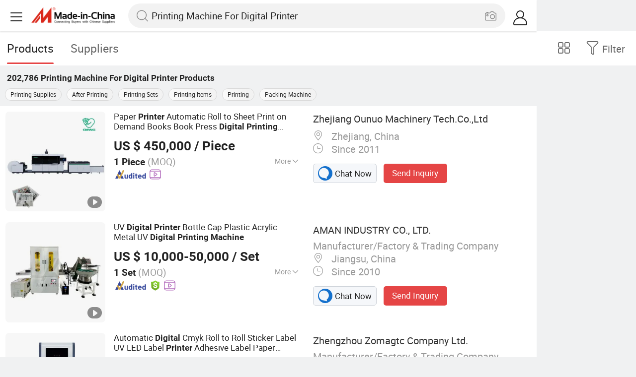

--- FILE ---
content_type: text/html;charset=UTF-8
request_url: https://m.made-in-china.com/hot-china-products/Printing_Machine_For_Digital_Printer.html
body_size: 36420
content:
<!DOCTYPE html>
<html lang="en">
<head>
    <meta charset="UTF-8">
    <meta name="viewport" content="initial-scale=1.0,user-scalable=no,maximum-scale=1,width=device-width" />
    <meta name="format-detection" content="telephone=no" />
    <meta name="referrer" content="unsafe-url"/>
    <link rel="dns-prefetch" href="//www.micstatic.com">
<link rel="preconnect" href="//www.micstatic.com">
<link rel="dns-prefetch" href="//image.made-in-china.com">
<link rel="preconnect" href="//image.made-in-china.com">
    			<title>Printing Machine For Digital Printer-China Printing Machine For Digital Printer Manufacturers & Suppliers | Made in China </title>
		<meta name="keywords" content="China Printing Machine For Digital Printer, Printing Machine For Digital Printer, Printing Machine For Digital Printer manufacturers, Printing Machine For Digital Printer suppliers" />
		<meta name="description" content="China Printing Machine For Digital Printer - Select 2026 Printing Machine For Digital Printer products from verified China Printing Machine For Digital Printer manufacturers, suppliers on Made-in-China.com. " />
			<link rel="canonical" href="https://www.made-in-china.com/products-search/hot-china-products/Printing_Machine_For_Digital_Printer.html" >
	<link rel="next" href="https://m.made-in-china.com/hot-china-products/Printing_Machine_For_Digital_Printer-2.html"/>
    <style>body{margin:0 auto;}</style>
    <link class="J-async-css" rel="stylesheet" data-href="https://www.micstatic.com/landing/m/qp/css/qp_2b01a0fa.css" media="all" />
        <link type="text/css" rel="stylesheet" href="https://www.micstatic.com/landing/m/qp/css/new-header-fixed_47bdfe55.css" media="all" /> <link rel="apple-touch-icon-precomposed" href="https://www.micstatic.com/landing/img/apple-touch-icon-57x57-precomposed.png?_v=1768815442553" />
<link rel="apple-touch-icon-precomposed" sizes="72x72" href="https://www.micstatic.com/landing/img/apple-touch-icon-72x72-precomposed.png?_v=1768815442553" />
<link rel="apple-touch-icon-precomposed" sizes="114x114" href="https://www.micstatic.com/landing/img/apple-touch-icon-114x114-precomposed.png?_v=1768815442553" />
<link rel="apple-touch-icon-precomposed" sizes="144x144"href="https://www.micstatic.com/landing/img/apple-touch-icon-144x144-precomposed.png?_v=1768815442553" />
<meta name="theme-color" content="#fff">
                <link rel="alternate" hreflang="de" href="https://de.made-in-china.com/tag_search_product/Printing-Machine-For-Digital-Printer_iehyrggn_1.html" />
            <link rel="alternate" hreflang="hi" href="https://hi.made-in-china.com/tag_search_product/Printing-Machine-For-Digital-Printer_iehyrggn_1.html" />
            <link rel="alternate" hreflang="ru" href="https://ru.made-in-china.com/tag_search_product/Printing-Machine-For-Digital-Printer_iehyrggn_1.html" />
            <link rel="alternate" hreflang="pt" href="https://pt.made-in-china.com/tag_search_product/Printing-Machine-For-Digital-Printer_iehyrggn_1.html" />
            <link rel="alternate" hreflang="ko" href="https://kr.made-in-china.com/tag_search_product/Printing-Machine-For-Digital-Printer_iehyrggn_1.html" />
            <link rel="alternate" hreflang="en" href="m.made-in-china.com/hot-china-products/Printing_Machine_For_Digital_Printer.html" />
            <link rel="alternate" hreflang="it" href="https://it.made-in-china.com/tag_search_product/Printing-Machine-For-Digital-Printer_iehyrggn_1.html" />
            <link rel="alternate" hreflang="fr" href="https://fr.made-in-china.com/tag_search_product/Printing-Machine-For-Digital-Printer_iehyrggn_1.html" />
            <link rel="alternate" hreflang="es" href="https://es.made-in-china.com/tag_search_product/Printing-Machine-For-Digital-Printer_iehyrggn_1.html" />
            <link rel="alternate" hreflang="sa" href="https://sa.made-in-china.com/tag_search_product/Printing-Machine-For-Digital-Printer_iehyrggn_1.html" />
            <link rel="alternate" hreflang="x-default" href="m.made-in-china.com/hot-china-products/Printing_Machine_For_Digital_Printer.html" />
            <link rel="alternate" hreflang="vi" href="https://vi.made-in-china.com/tag_search_product/Printing-Machine-For-Digital-Printer_iehyrggn_1.html" />
            <link rel="alternate" hreflang="th" href="https://th.made-in-china.com/tag_search_product/Printing-Machine-For-Digital-Printer_iehyrggn_1.html" />
            <link rel="alternate" hreflang="ja" href="https://jp.made-in-china.com/tag_search_product/Printing-Machine-For-Digital-Printer_iehyrggn_1.html" />
            <link rel="alternate" hreflang="id" href="https://id.made-in-china.com/tag_search_product/Printing-Machine-For-Digital-Printer_iehyrggn_1.html" />
            <link rel="alternate" hreflang="nl" href="https://nl.made-in-china.com/tag_search_product/Printing-Machine-For-Digital-Printer_iehyrggn_1.html" />
            <link rel="alternate" hreflang="tr" href="https://tr.made-in-china.com/tag_search_product/Printing-Machine-For-Digital-Printer_iehyrggn_1.html" />
    <!-- Polyfill Code Begin --><script chaset="utf-8" type="text/javascript" src="https://www.micstatic.com/polyfill/polyfill-simplify_eb12d58d.js"></script><!-- Polyfill Code End --></head>
<body data-url="/en/qp/product/search?word=Printing_Machine_For_Digital_Printer&fromqp=1" probe-clarity="false" >
<input type="hidden" name="typeItem" value="search">
<input type="hidden" name="pageType" value="productKeyWordSearch" />
<input type="hidden" id="spider" value="1"/>
<input type="hidden" id="J-behavior-keyword" value="Printing Machine For Digital Printer" />
<input type="hidden" id="qaSource" value="2">
<input type="hidden" id="iqa-portrait" value="https://image.made-in-china.com/2f1j00qvtipyrhndGs/Paper-Printer-Automatic-Roll-to-Sheet-Print-on-Demand-Books-Book-Press-Digital-Printing-Machine.jpg"/>
<input name="ads_word" id="ads_word" type="hidden" value="Printing Machine For Digital Printer">
<input type="hidden" id="qaABTest" value="b">
<input type="hidden" id="_form_uniq_id" value="">
<input type="hidden" name="user_behavior_trace_id" id="user_behavior_trace_id" value="1jfg9t0vp643l"/>
        <input type="hidden" id="sensor_pg_v" value="st:qp,m:Printing Machine For Digital Printer,p:1,tp:103,stp:10301,plate:list"/>
    <div class="J-shell" style="width: 100%;max-width: 1080px;margin: 0 auto;">
        <div style="border-bottom: 1px solid #dae0e5;">
            <img style="width: 100%;vertical-align: top;" src="[data-uri]" alt="">
        </div>
        <div>
            <img style="width: 100%;vertical-align: top;" src="[data-uri]" alt="">
        </div>
        <div>
            <img style="width: 100%;vertical-align: top;" src="[data-uri]" alt="">
        </div>
        <div>
            <img style="width: 100%;vertical-align: top;" src="[data-uri]" alt="">
        </div>
        <div>
            <img style="width: 100%;vertical-align: top;" src="[data-uri]" alt="">
        </div>
        <div>
            <img style="width: 100%;vertical-align: top;" src="[data-uri]" alt="">
        </div>
    </div>
<div class="wrap J-main-wrap" id="J-main" style="display: none;">
    <div id="m-header" ></div>
<script>
    function mHeaderSearchInit() {
        const funcName = 'mHeaderSearch';
        const app = new window[funcName]({target: document.getElementById('m-header'), props: {props: {"hi":"Hi","curLanCode":0,"about":[{"text":"About","link":"//m.made-in-china.com/about.html"},{"text":"User Agreement","link":"//m.made-in-china.com/terms"},{"text":"Privacy Policy","link":"//m.made-in-china.com/privacy"},{"text":"Contact","link":"mailto:buyerservice@made-in-china.com?subject=My question from mobile site"}],"certificate":{"copyright":"Copyright © 2026 Focus Technology Co., Ltd. All Rights Reserved","licence":null,"licenseCross":null,"icpRecord":null,"certificate":null,"businessLicense":null,"reserveNumber":null},"recommendedRankings":"Recommended Rankings","sites":[{"show":true,"text":"Star Buyer","link":"//m.made-in-china.com/tradeservice/star-buyer.html?uim_source=mobile&uim_medium=home_footer&uim_campaign=star_buyer"},{"show":true,"text":"PC Site","link":"https://www.made-in-china.com/productdirectory.do?subaction=hunt&style=b&mode=and&code=0&comProvince=nolimit&order=0&isOpenCorrection=1&org=top&keyword=&file=&searchType=0&word=Printing Machine For Digital Printer"},{"show":true,"text":"Insights","link":"https://insights.made-in-china.com/"}],"foreign":true,"products":[{"text":"Hot Products","link":"//m.made-in-china.com/quick-products/"},{"text":"Hot Products Price","link":"//m.made-in-china.com/quick-products-price/"},{"text":"Wholesale Hot Products","link":"//m.made-in-china.com/wholesale-quick-products/"}],"searchText":"Printing Machine For Digital Printer","pageType":"4","imgLoadingText":"Searching","joinFree":"Join Free","noneWord":"Please input keyword(s).","searchType":"0","searchBtn":"Search","signOut":null,"historyData":{"text":"Recent Searches","items":null},"logoUrl":null,"mlanKey":null,"showPicture":true,"slide":{"categories":{"show":true,"text":"Categories","icon":"icon-category","items":[{"text":"Manufacturing & Processing Machinery","link":"//m.made-in-china.com/catlist/Manufacturing-Processing-Machinery-1900000000.html","more":false},{"text":"Light Industry & Daily Use","link":"//m.made-in-china.com/catlist/Light-Industry-Daily-Use-1800000000.html","more":false},{"text":"Consumer Electronics","link":"//m.made-in-china.com/catlist/Consumer-Electronics-1400000000.html","more":false},{"text":"Construction & Decoration","link":"//m.made-in-china.com/catlist/Construction-Decoration-1500000000.html","more":false},{"text":"Industrial Equipment & Components","link":"//m.made-in-china.com/catlist/Industrial-Equipment-Components-3400000000.html","more":false},{"text":"Electrical & Electronics","link":"//m.made-in-china.com/catlist/Electrical-Electronics-1600000000.html","more":false},{"text":"Lights & Lighting","link":"//m.made-in-china.com/catlist/Lights-Lighting-3000000000.html","more":false},{"text":"View More","link":"//m.made-in-china.com/catlist","more":true}]},"rfq":{"show":true,"text":"Post Sourcing Request","icon":"icon-purchase","link":"//m.made-in-china.com/sourcing/tradeservice/quotation-request.html"},"getApp":{"show":true,"text":"Get App","icon":"icon-phone","link":"https://made-in-china.onelink.me/BKpe?af_xp=custom&pid=touch&is_retargeting=true&af_click_lookback=7d&af_cost_value=0&af_cost_currency=USD&af_dp=micbuyer%3A%2F%2Flauncher&c=homepage%20header-2025&pv_id="},"languages":{"show":true,"icon":"icon-earth","items":[{"text":"English","link":"//m.made-in-china.com","lanCode":0},{"text":"Español","link":"//es.made-in-china.com","lanCode":5},{"text":"Português","link":"//pt.made-in-china.com","lanCode":4},{"text":"Français","link":"//fr.made-in-china.com","lanCode":2},{"text":"Русский язык","link":"//ru.made-in-china.com","lanCode":3},{"text":"Italiano","link":"//it.made-in-china.com","lanCode":8},{"text":"Deutsch","link":"//de.made-in-china.com","lanCode":6},{"text":"Nederlands","link":"//nl.made-in-china.com","lanCode":7},{"text":"العربية","link":"//sa.made-in-china.com","lanCode":9},{"text":"한국의","link":"//kr.made-in-china.com","lanCode":11},{"text":"日本語","link":"//jp.made-in-china.com","lanCode":10},{"text":"हिन्दी","link":"//hi.made-in-china.com","lanCode":12},{"text":"ภาษาไทย","link":"//th.made-in-china.com","lanCode":13},{"text":"Türkçe","link":"//tr.made-in-china.com","lanCode":14},{"text":"Tiếng Việt","link":"//vi.made-in-china.com","lanCode":15},{"text":"Bahasa Indonesia","link":"//id.made-in-china.com","lanCode":16}]},"contact":{"show":true,"text":"Contact Us","icon":"icon-service-waiter","link":"//m.made-in-china.com/contact/liveChat"},"policy":[{"text":"User Agreement","link":"//m.made-in-china.com/terms"},{"text":"Privacy Policy","link":"//m.made-in-china.com/privacy"}],"hi":"Hi"},"signIn":"Sign In","searchItem":[{"text":"Products","link":"//m.made-in-china.com/search/product","type":"0","searchPlaceHolder":"Search Products"},{"text":"Suppliers","link":"//m.made-in-china.com/search/supplier","type":"1","searchPlaceHolder":"Search Suppliers"}],"formData":null,"userType":"1","account":{"show":true,"icon":"icon-personal","showOnlineOrders":true,"userInfo":{"userName":null,"userType":"1","login":false},"items":[{"key":"inquiries","text":"Inquiries","icon":"icon-mail","link":"//m.made-in-china.com/inquiry","tip":"dot","dataLabel":"unReadMessageNumber"},{"key":"chats","text":"Chats","icon":"icon-tm","link":"//m.made-in-china.com/webtm/contacts#webim-touch/contacts","tip":"text","dataLabel":"unReadTmNumber"},{"key":"quotations","text":"Quotations","icon":"icon-buyer-sourcing","link":"//m.made-in-china.com/rfq/manage/received","tip":"dot","dataLabel":"unReadQuotationNumber"},{"key":"onlineOrders","text":"My Orders","icon":"icon-online-orders","link":"//m.made-in-china.com/trade/buyer/order/page.html","tip":null,"dataLabel":null},{"key":"ratingReviews","text":"Rating & Reviews","icon":"icon-rating-reviews","link":"//m.made-in-china.com/user/review/list","tip":"dot","dataLabel":"unReadReviewNumber"},{"key":"favorites","text":"Favorites","icon":"icon-star","link":"//m.made-in-china.com/favorite/product","tip":null,"dataLabel":null},{"key":"follow","text":"Follow","icon":"icon-heart","link":"//m.made-in-china.com/buyer/follow/supplier","tip":null,"dataLabel":null},{"key":"associates","text":"Associates","icon":"icon-associates","link":"//m.made-in-china.com/buyer/associates/list?timeSelectType=5&pageSize=20","tip":null,"dataLabel":null}],"external":[{"icon":"icon-purchase","text":"Post Sourcing Request","link":"//m.made-in-china.com/rfq/post"}],"login":false}}}});
		const hoc=o=>(o.__proto__.$get=function(o){return this.$$.ctx[this.$$.props[o]]},o.__proto__.$getKeys=function(){return Object.keys(this.$$.props)},o.__proto__.$getProps=function(){return this.$get("props")},o.__proto__.$setProps=function(o){var t=this.$getKeys(),s={},p=this;t.forEach(function(o){s[o]=p.$get(o)}),s.props=Object.assign({},s.props,o),this.$set(s)},o.__proto__.$help=function(){console.log("\n            $set(props): void             | 设置props的值\n            $get(key: string): any        | 获取props指定key的值\n            $getKeys(): string[]          | 获取props所有key\n            $getProps(): any              | 获取props里key为props的值（适用nail）\n            $setProps(params: any): void  | 设置props里key为props的值（适用nail）\n            $on(ev, callback): func       | 添加事件监听，返回移除事件监听的函数\n            $destroy(): void              | 销毁组件并触发onDestroy事件\n        ")},o);
        window[`${funcName}Api`] = hoc(app);
    };
</script><script type="text/javascript" crossorigin="anonymous" onload="mHeaderSearchInit()" src="https://www.micstatic.com/nail/m/header-search_890d7499.js"></script>    <div class="mask-wrap J-mask-wrap" style=""></div>
    <div class="page grid J-page-wrap">
                    <div class="func-bar cf">
                <div class="func-bar-wrap">
                    <div class="search-tabs fl">
                        <span class="search-tab selected"><h2>Products</h2></span>
                        <a href="//www.made-in-china.com/manufacturers/printing-machine-for-digital-printer.html" class="search-tab"><h2>Suppliers</h2></a>
                    </div>
                    <span class="func-box">
	                <span class="J-refine" id="J-sp-open" ads-data="st:68"><i class="icon icon-filter"></i><b>Filter</b></span>
	                <span class="showcase J-showcase">
	                    <i class="icon icon-gallery"></i>
	                    <b>Gallery</b>
	                </span>
	            </span>
                </div>
            </div>
            <div class="total-num J-total-num"><b>202,786</b> <h1 class="keyword-seo">Printing Machine For Digital Printer</h1> Products</div>
                            <div class="promotion-words" faw-module="Related_sch_top" ads-data>
                                            <a href="//m.made-in-china.com/hot-china-products/Printing_Supplies.html">Printing Supplies</a>
                                            <a href="//m.made-in-china.com/hot-china-products/After_Printing.html">After Printing</a>
                                            <a href="//m.made-in-china.com/hot-china-products/Printing_Sets.html">Printing Sets</a>
                                            <a href="//m.made-in-china.com/hot-china-products/Printing_Items.html">Printing Items</a>
                                            <a href="//m.made-in-china.com/hot-china-products/Printing.html">Printing</a>
                                            <a href="//m.made-in-china.com/hot-china-products/Packing_Machine.html">Packing Machine</a>
                                    </div>
                                    <div class="row-air J-no-result" style="display:none">
            <div class="no-result">
                <p>	Sorry! No matches were found. </p>
            </div>
        </div>
        <input type="hidden" name="buryingPointSource" value="2">
        <div class="products-wrap cf J-items-wrap ">
            <input type="hidden" class="J-showGetBuyerApp" value=""/>
<div
        faw-module="Search_prod_list" class="list-item cf J-item-wrap J-wave wave-classic J-pagetag-1 "
>
    <div class="products-box J-product cf" data-url="https://m.made-in-china.com/product/Paper-Printer-Automatic-Roll-to-Sheet-Print-on-Demand-Books-Book-Press-Digital-Printing-Machine-1949693301.html">
        <a rel="nofollow" class="products-img" faw-exposure href="https://m.made-in-china.com/product/Paper-Printer-Automatic-Roll-to-Sheet-Print-on-Demand-Books-Book-Press-Digital-Printing-Machine-1949693301.html" ads-data="t:80,abt:,aid:,srv_id:,ads_tp:,flx_deliv_tp:comb,si:1,pcid:FbBxzgRMZElw,pdid:uOFAwnboAHtg,a:1,mds:36,pa:2,st:8"> <img
                data-original="https://image.made-in-china.com/201f0j00qvtipyrhndGs/Paper-Printer-Automatic-Roll-to-Sheet-Print-on-Demand-Books-Book-Press-Digital-Printing-Machine.webp"
                src="https://www.micstatic.com/landing/m/qp/img/lazy-loading.png?_v=1768815442553"
                alt="Paper Printer Automatic Roll to Sheet Print on Demand Books Book Press Digital Printing Machine" />
                            <div class="prod-mark-wrap">
                                            <div class="prod-video-mark-new"></div>
                                                                            </div>
                    </a>
        <div class="products-info">
            <h3 class="pro-name">
                <a href="https://m.made-in-china.com/product/Paper-Printer-Automatic-Roll-to-Sheet-Print-on-Demand-Books-Book-Press-Digital-Printing-Machine-1949693301.html" ads-data="t:80,abt:,aid:,srv_id:,ads_tp:,flx_deliv_tp:comb,si:1,pcid:FbBxzgRMZElw,pdid:uOFAwnboAHtg,a:1,mds:36,pa:2,st:2">
                    <i class="J-activity-flag-tag" data-pdid='uOFAwnboAHtg'></i>
                    Paper <strong>Printer</strong> Automatic Roll to Sheet Print on Demand Books Book Press <strong>Digital</strong> <strong>Printing</strong> <strong>Machine</strong>
                </a>
            </h3>
            <div class="J-deal-activity-tag" data-pdid='uOFAwnboAHtg'></div>
                            <div class="pro-price">
                    <span class="pro-price-fob">US $ 450,000</span> /
                    Piece
                    <span class="tip-fob notranslate">FOB</span>
                </div>
                                        <div class="pro-moq">
                    1 Piece <span>(MOQ)</span>
                </div>
                            <div class="pro-kword">
                    <div class="pro-kword-downshow J-down-show"><span class="pro-kword-more">More</span><span class="icon-down-show icon"></span></div>
                                            <div class="main-content J-main-content">Main Products: <span class="main-product">Paper Bag Making Machine, Rotogravure Printing Machine, Non Woven Bag Machine, Pouch Making Machine, Non Woven Box Bag Making Machine, Non Woven Slitting Machine, Soft Handle Making Machine, Flexographic Printing Machine, D Cut Bag Making Machine, Shopping Bag Making Machine </span></div>
                                    </div>
                            <a fun-inquiry-product class="func-item contact-supplier J-contact-supplier J-wave waves-blue-light" rel="nofollow" href="https://m.made-in-china.com/inquiry/send/product/1949693301?from=search&target=prod&word=Printing+Machine+For+Digital+Printer&plant=en&lan=en" ads-data="t:80,abt:,aid:,srv_id:,ads_tp:,flx_deliv_tp:comb,si:1,pcid:FbBxzgRMZElw,pdid:uOFAwnboAHtg,a:1,mds:36,pa:2,st:24">
                    Contact Supplier
                </a>
                        <div class="medal">
                                                            <img class="ico" src='https://www.micstatic.com/common/img/icon-new/as_32.png?_v=1768815442553' alt="Audited Supplier" /></span>
                                                                <a href="//www.made-in-china.com/video-channel/wzonjx_uOFAwnboAHtg_Paper-Printer-Automatic-Roll-to-Sheet-Print-on-Demand-Books-Book-Press-Digital-Printing-Machine.html" target="_blank" ads-data="st:15">
                            <img class="ico ico-video" src='https://www.micstatic.com/common/img/logo/video_d4fb84a2.svg'/>
                        </a>
                                                </div>
        </div>
        <span class="other-info J-other-info"><i
                class="icon icon-more"></i></span>
    </div>
    <div class="company-box J-company">
        <div class="info-wrap">
            <div class="company-name">
                <a href="https://m.made-in-china.com/company-wzonjx/" ads-data="t:80,abt:,aid:,srv_id:,ads_tp:,flx_deliv_tp:comb,si:1,pcid:FbBxzgRMZElw,pdid:uOFAwnboAHtg,a:1,mds:36,pa:2,st:3">Zhejiang Ounuo Machinery Tech.Co.,Ltd</a>
            </div>
            <p class="business-type"></p>
            <div class="company-info">
                                    <span class="company-location"><i
                            class="icon icon-coordinate"></i>
                        Zhejiang, China </span>
                                                    <span class="company-age"> <i class="icon icon-clock"></i>
                        Since 2011
                    </span>
                            </div>
        </div>
        <div class="contact-type cf">
            <a class="btn btn-chat J-wave"
               rel="nofollow"
               href="/webtm/chat?companyId=607239934&productId=1949693301&from=p_list" ads-data="t:80,abt:,aid:,srv_id:,ads_tp:,flx_deliv_tp:comb,si:1,pcid:FbBxzgRMZElw,pdid:uOFAwnboAHtg,a:1,mds:36,pa:2,st:13"><i
                    class="icon icon-tm"></i>Chat Now</a> <a rel="nofollow" class="btn btn-send J-wave" href="https://m.made-in-china.com/inquiry/send/product/1949693301?from=search&target=prod&word=Printing+Machine+For+Digital+Printer&plant=en&lan=en" ads-data="t:80,abt:,aid:,srv_id:,ads_tp:,flx_deliv_tp:comb,si:1,pcid:FbBxzgRMZElw,pdid:uOFAwnboAHtg,a:1,mds:36,pa:2,st:24">Send Inquiry</a>
        </div>
    </div>
</div>
<div
        faw-module="Search_prod_list" class="list-item cf J-item-wrap J-wave wave-classic "
>
    <div class="products-box J-product cf" data-url="https://m.made-in-china.com/product/UV-Digital-Printer-Bottle-Cap-Plastic-Acrylic-Metal-UV-Digital-Printing-Machine-2254876805.html">
        <a rel="nofollow" class="products-img" faw-exposure href="https://m.made-in-china.com/product/UV-Digital-Printer-Bottle-Cap-Plastic-Acrylic-Metal-UV-Digital-Printing-Machine-2254876805.html" ads-data="t:80,abt:,aid:,srv_id:,ads_tp:,flx_deliv_tp:comb,si:1,pcid:tMCENIrYsxVp,pdid:jRlrSxsKrhcM,a:2,mds:36,pa:2,st:8"> <img
                data-original="https://image.made-in-china.com/201f0j00iZSeEUdMfroh/UV-Digital-Printer-Bottle-Cap-Plastic-Acrylic-Metal-UV-Digital-Printing-Machine.webp"
                src="https://www.micstatic.com/landing/m/qp/img/lazy-loading.png?_v=1768815442553"
                alt="UV Digital Printer Bottle Cap Plastic Acrylic Metal UV Digital Printing Machine" />
                            <div class="prod-mark-wrap">
                                            <div class="prod-video-mark-new"></div>
                                                                            </div>
                    </a>
        <div class="products-info">
            <h3 class="pro-name">
                <a href="https://m.made-in-china.com/product/UV-Digital-Printer-Bottle-Cap-Plastic-Acrylic-Metal-UV-Digital-Printing-Machine-2254876805.html" ads-data="t:80,abt:,aid:,srv_id:,ads_tp:,flx_deliv_tp:comb,si:1,pcid:tMCENIrYsxVp,pdid:jRlrSxsKrhcM,a:2,mds:36,pa:2,st:2">
                    <i class="J-activity-flag-tag" data-pdid='jRlrSxsKrhcM'></i>
                    UV <strong>Digital</strong> <strong>Printer</strong> Bottle Cap Plastic Acrylic Metal UV <strong>Digital</strong> <strong>Printing</strong> <strong>Machine</strong>
                </a>
            </h3>
            <div class="J-deal-activity-tag" data-pdid='jRlrSxsKrhcM'></div>
                            <div class="pro-price">
                    <span class="pro-price-fob">US $ 10,000-50,000</span> /
                    Set
                    <span class="tip-fob notranslate">FOB</span>
                </div>
                                        <div class="pro-moq">
                    1 Set <span>(MOQ)</span>
                </div>
                            <div class="pro-kword">
                    <div class="pro-kword-downshow J-down-show"><span class="pro-kword-more">More</span><span class="icon-down-show icon"></span></div>
                                            <div class="main-content J-main-content"><span class="main-product">Structure :</span> Rotary Letterpress</div>
                                    </div>
                            <a fun-inquiry-product class="func-item contact-supplier J-contact-supplier J-wave waves-blue-light" rel="nofollow" href="https://m.made-in-china.com/inquiry/send/product/2254876805?from=search&target=prod&word=Printing+Machine+For+Digital+Printer&plant=en&lan=en" ads-data="t:80,abt:,aid:,srv_id:,ads_tp:,flx_deliv_tp:comb,si:1,pcid:tMCENIrYsxVp,pdid:jRlrSxsKrhcM,a:2,mds:36,pa:2,st:24">
                    Contact Supplier
                </a>
                        <div class="medal">
                                                            <img class="ico" src='https://www.micstatic.com/common/img/icon-new/as_32.png?_v=1768815442553' alt="Audited Supplier" /></span>
                                            <i class="ico ico-deal ver-top"></i>
                                                                <a href="//www.made-in-china.com/video-channel/anna0604_jRlrSxsKrhcM_UV-Digital-Printer-Bottle-Cap-Plastic-Acrylic-Metal-UV-Digital-Printing-Machine.html" target="_blank" ads-data="st:15">
                            <img class="ico ico-video" src='https://www.micstatic.com/common/img/logo/video_d4fb84a2.svg'/>
                        </a>
                                                </div>
        </div>
        <span class="other-info J-other-info"><i
                class="icon icon-more"></i></span>
    </div>
    <div class="company-box J-company">
        <div class="info-wrap">
            <div class="company-name">
                <a href="https://m.made-in-china.com/company-anna0604/" ads-data="t:80,abt:,aid:,srv_id:,ads_tp:,flx_deliv_tp:comb,si:1,pcid:tMCENIrYsxVp,pdid:jRlrSxsKrhcM,a:2,mds:36,pa:2,st:3">AMAN INDUSTRY CO., LTD.</a>
            </div>
            <p class="business-type">Manufacturer/Factory & Trading Company</p>
            <div class="company-info">
                                    <span class="company-location"><i
                            class="icon icon-coordinate"></i>
                        Jiangsu, China </span>
                                                    <span class="company-age"> <i class="icon icon-clock"></i>
                        Since 2010
                    </span>
                            </div>
        </div>
        <div class="contact-type cf">
            <a class="btn btn-chat J-wave"
               rel="nofollow"
               href="/webtm/chat?companyId=608282145&productId=2254876805&from=p_list" ads-data="t:80,abt:,aid:,srv_id:,ads_tp:,flx_deliv_tp:comb,si:1,pcid:tMCENIrYsxVp,pdid:jRlrSxsKrhcM,a:2,mds:36,pa:2,st:13"><i
                    class="icon icon-tm"></i>Chat Now</a> <a rel="nofollow" class="btn btn-send J-wave" href="https://m.made-in-china.com/inquiry/send/product/2254876805?from=search&target=prod&word=Printing+Machine+For+Digital+Printer&plant=en&lan=en" ads-data="t:80,abt:,aid:,srv_id:,ads_tp:,flx_deliv_tp:comb,si:1,pcid:tMCENIrYsxVp,pdid:jRlrSxsKrhcM,a:2,mds:36,pa:2,st:24">Send Inquiry</a>
        </div>
    </div>
</div>
<div
        faw-module="Search_prod_list" class="list-item cf J-item-wrap J-wave wave-classic "
>
    <div class="products-box J-product cf" data-url="https://m.made-in-china.com/product/Automatic-Digital-Cmyk-Roll-to-Roll-Sticker-Label-UV-LED-Label-Printer-Adhesive-Label-Paper-Printing-Machine-with-Spot-UV-Varnish-1934139845.html">
        <a rel="nofollow" class="products-img" faw-exposure href="https://m.made-in-china.com/product/Automatic-Digital-Cmyk-Roll-to-Roll-Sticker-Label-UV-LED-Label-Printer-Adhesive-Label-Paper-Printing-Machine-with-Spot-UV-Varnish-1934139845.html" ads-data="t:80,abt:,aid:,srv_id:,ads_tp:,flx_deliv_tp:comb,si:1,pcid:TMqQAmNPTGHa,pdid:CdHAPlTvrgVZ,a:3,mds:36,pa:2,st:8"> <img
                data-original="https://image.made-in-china.com/201f0j00DUAepYrnhzkb/Automatic-Digital-Cmyk-Roll-to-Roll-Sticker-Label-UV-LED-Label-Printer-Adhesive-Label-Paper-Printing-Machine-with-Spot-UV-Varnish.webp"
                src="https://www.micstatic.com/landing/m/qp/img/lazy-loading.png?_v=1768815442553"
                alt="Automatic Digital Cmyk Roll to Roll Sticker Label UV LED Label Printer Adhesive Label Paper Printing Machine with Spot UV Varnish" />
                            <div class="prod-mark-wrap">
                                            <div class="prod-video-mark-new"></div>
                                                                            </div>
                    </a>
        <div class="products-info">
            <h3 class="pro-name">
                <a href="https://m.made-in-china.com/product/Automatic-Digital-Cmyk-Roll-to-Roll-Sticker-Label-UV-LED-Label-Printer-Adhesive-Label-Paper-Printing-Machine-with-Spot-UV-Varnish-1934139845.html" ads-data="t:80,abt:,aid:,srv_id:,ads_tp:,flx_deliv_tp:comb,si:1,pcid:TMqQAmNPTGHa,pdid:CdHAPlTvrgVZ,a:3,mds:36,pa:2,st:2">
                    <i class="J-activity-flag-tag" data-pdid='CdHAPlTvrgVZ'></i>
                    Automatic <strong>Digital</strong> Cmyk Roll to Roll Sticker Label UV LED Label <strong>Printer</strong> Adhesive Label Paper <strong>Printing</strong> <strong>Machine</strong> with Spot UV Varnish
                </a>
            </h3>
            <div class="J-deal-activity-tag" data-pdid='CdHAPlTvrgVZ'></div>
                            <div class="pro-price">
                    <span class="pro-price-fob">US $ 60,000-72,000</span> /
                    Piece
                    <span class="tip-fob notranslate">FOB</span>
                </div>
                                        <div class="pro-moq">
                    1 Piece <span>(MOQ)</span>
                </div>
                            <div class="pro-kword">
                    <div class="pro-kword-downshow J-down-show"><span class="pro-kword-more">More</span><span class="icon-down-show icon"></span></div>
                                            <div class="main-content J-main-content">Main Products: <span class="main-product">Printing Machine, Packaging Machine, Paper Making Machine, Label Printing Machine, Rotogravure Printing Machine, Gluing Machine, Paper Cup Machine, Paper Production Machinery, Roto Gravure Printing Machine, Hologram Printer Machine </span></div>
                                    </div>
                            <a fun-inquiry-product class="func-item contact-supplier J-contact-supplier J-wave waves-blue-light" rel="nofollow" href="https://m.made-in-china.com/inquiry/send/product/1934139845?from=search&target=prod&word=Printing+Machine+For+Digital+Printer&plant=en&lan=en" ads-data="t:80,abt:,aid:,srv_id:,ads_tp:,flx_deliv_tp:comb,si:1,pcid:TMqQAmNPTGHa,pdid:CdHAPlTvrgVZ,a:3,mds:36,pa:2,st:24">
                    Contact Supplier
                </a>
                        <div class="medal">
                                                            <img class="ico" src='https://www.micstatic.com/common/img/icon-new/as_32.png?_v=1768815442553' alt="Audited Supplier" /></span>
                                            <i class="ico ico-deal ver-top"></i>
                                                                <a href="//www.made-in-china.com/video-channel/cneletech_CdHAPlTvrgVZ_Automatic-Digital-Cmyk-Roll-to-Roll-Sticker-Label-UV-LED-Label-Printer-Adhesive-Label-Paper-Printing-Machine-with-Spot-UV-Varnish.html" target="_blank" ads-data="st:15">
                            <img class="ico ico-video" src='https://www.micstatic.com/common/img/logo/video_d4fb84a2.svg'/>
                        </a>
                                                </div>
        </div>
        <span class="other-info J-other-info"><i
                class="icon icon-more"></i></span>
    </div>
    <div class="company-box J-company">
        <div class="info-wrap">
            <div class="company-name">
                <a href="https://m.made-in-china.com/company-cneletech/" ads-data="t:80,abt:,aid:,srv_id:,ads_tp:,flx_deliv_tp:comb,si:1,pcid:TMqQAmNPTGHa,pdid:CdHAPlTvrgVZ,a:3,mds:36,pa:2,st:3">Zhengzhou Zomagtc Company Ltd.</a>
            </div>
            <p class="business-type">Manufacturer/Factory & Trading Company</p>
            <div class="company-info">
                                    <span class="company-location"><i
                            class="icon icon-coordinate"></i>
                        Henan, China </span>
                                                    <span class="company-age"> <i class="icon icon-clock"></i>
                        Since 2020
                    </span>
                            </div>
        </div>
        <div class="contact-type cf">
            <a class="btn btn-chat J-wave"
               rel="nofollow"
               href="/webtm/chat?companyId=616811104&productId=1934139845&from=p_list" ads-data="t:80,abt:,aid:,srv_id:,ads_tp:,flx_deliv_tp:comb,si:1,pcid:TMqQAmNPTGHa,pdid:CdHAPlTvrgVZ,a:3,mds:36,pa:2,st:13"><i
                    class="icon icon-tm"></i>Chat Now</a> <a rel="nofollow" class="btn btn-send J-wave" href="https://m.made-in-china.com/inquiry/send/product/1934139845?from=search&target=prod&word=Printing+Machine+For+Digital+Printer&plant=en&lan=en" ads-data="t:80,abt:,aid:,srv_id:,ads_tp:,flx_deliv_tp:comb,si:1,pcid:TMqQAmNPTGHa,pdid:CdHAPlTvrgVZ,a:3,mds:36,pa:2,st:24">Send Inquiry</a>
        </div>
    </div>
</div>
<div
        faw-module="Search_prod_list" class="list-item cf J-item-wrap J-wave wave-classic "
>
    <div class="products-box J-product cf" data-url="https://m.made-in-china.com/product/Desktop-Single-Head-Printing-Materials-Dtf-Pet-Film-A3-Printer-Digital-Textile-Printing-Machine-2072739415.html">
        <a rel="nofollow" class="products-img" faw-exposure href="https://m.made-in-china.com/product/Desktop-Single-Head-Printing-Materials-Dtf-Pet-Film-A3-Printer-Digital-Textile-Printing-Machine-2072739415.html" ads-data="t:80,abt:,aid:,srv_id:,ads_tp:,flx_deliv_tp:comb,si:1,pcid:AZefsjVTfUIy,pdid:DnpRPtBKXvWF,a:4,mds:36,pa:2,st:8"> <img
                data-original="https://image.made-in-china.com/201f0j00UBkomDtJAHcI/Desktop-Single-Head-Printing-Materials-Dtf-Pet-Film-A3-Printer-Digital-Textile-Printing-Machine.webp"
                src="https://www.micstatic.com/landing/m/qp/img/lazy-loading.png?_v=1768815442553"
                alt="Desktop Single Head Printing Materials Dtf Pet Film A3 Printer Digital Textile Printing Machine" />
                            <div class="prod-mark-wrap">
                                            <div class="prod-video-mark-new"></div>
                                                                            </div>
                    </a>
        <div class="products-info">
            <h3 class="pro-name">
                <a href="https://m.made-in-china.com/product/Desktop-Single-Head-Printing-Materials-Dtf-Pet-Film-A3-Printer-Digital-Textile-Printing-Machine-2072739415.html" ads-data="t:80,abt:,aid:,srv_id:,ads_tp:,flx_deliv_tp:comb,si:1,pcid:AZefsjVTfUIy,pdid:DnpRPtBKXvWF,a:4,mds:36,pa:2,st:2">
                    <i class="J-activity-flag-tag" data-pdid='DnpRPtBKXvWF'></i>
                    Desktop Single Head <strong>Printing</strong> Materials Dtf Pet Film A3 <strong>Printer</strong> <strong>Digital</strong> Textile <strong>Printing</strong> <strong>Machine</strong>
                </a>
            </h3>
            <div class="J-deal-activity-tag" data-pdid='DnpRPtBKXvWF'></div>
                            <div class="pro-price">
                    <span class="pro-price-fob">US $ 1,350-1,550</span> /
                    Set
                    <span class="tip-fob notranslate">FOB</span>
                </div>
                                        <div class="pro-moq">
                    1 Set <span>(MOQ)</span>
                </div>
                            <div class="pro-kword">
                    <div class="pro-kword-downshow J-down-show"><span class="pro-kword-more">More</span><span class="icon-down-show icon"></span></div>
                                            <div class="main-content J-main-content"><span class="main-product">Automatic Grade :</span> Semi-Automatic</div>
                                    </div>
                            <a fun-inquiry-product class="func-item contact-supplier J-contact-supplier J-wave waves-blue-light" rel="nofollow" href="https://m.made-in-china.com/inquiry/send/product/2072739415?from=search&target=prod&word=Printing+Machine+For+Digital+Printer&plant=en&lan=en" ads-data="t:80,abt:,aid:,srv_id:,ads_tp:,flx_deliv_tp:comb,si:1,pcid:AZefsjVTfUIy,pdid:DnpRPtBKXvWF,a:4,mds:36,pa:2,st:24">
                    Contact Supplier
                </a>
                        <div class="medal">
                                                            <img class="ico" src='https://www.micstatic.com/common/img/icon-new/as_32.png?_v=1768815442553' alt="Audited Supplier" /></span>
                                            <i class="ico ico-deal ver-top"></i>
                                                                <a href="//www.made-in-china.com/video-channel/inktime_DnpRPtBKXvWF_Desktop-Single-Head-Printing-Materials-Dtf-Pet-Film-A3-Printer-Digital-Textile-Printing-Machine.html" target="_blank" ads-data="st:15">
                            <img class="ico ico-video" src='https://www.micstatic.com/common/img/logo/video_d4fb84a2.svg'/>
                        </a>
                                                </div>
        </div>
        <span class="other-info J-other-info"><i
                class="icon icon-more"></i></span>
    </div>
    <div class="company-box J-company">
        <div class="info-wrap">
            <div class="company-name">
                <a href="https://m.made-in-china.com/company-inktime/" ads-data="t:80,abt:,aid:,srv_id:,ads_tp:,flx_deliv_tp:comb,si:1,pcid:AZefsjVTfUIy,pdid:DnpRPtBKXvWF,a:4,mds:36,pa:2,st:3">Guangzhou Inktime Digital Technology Co., Ltd.</a>
            </div>
            <p class="business-type">Manufacturer/Factory & Trading Company</p>
            <div class="company-info">
                                    <span class="company-location"><i
                            class="icon icon-coordinate"></i>
                        Guangdong, China </span>
                                                    <span class="company-age"> <i class="icon icon-clock"></i>
                        Since 2023
                    </span>
                            </div>
        </div>
        <div class="contact-type cf">
            <a class="btn btn-chat J-wave"
               rel="nofollow"
               href="/webtm/chat?companyId=1926588184&productId=2072739415&from=p_list" ads-data="t:80,abt:,aid:,srv_id:,ads_tp:,flx_deliv_tp:comb,si:1,pcid:AZefsjVTfUIy,pdid:DnpRPtBKXvWF,a:4,mds:36,pa:2,st:13"><i
                    class="icon icon-tm"></i>Chat Now</a> <a rel="nofollow" class="btn btn-send J-wave" href="https://m.made-in-china.com/inquiry/send/product/2072739415?from=search&target=prod&word=Printing+Machine+For+Digital+Printer&plant=en&lan=en" ads-data="t:80,abt:,aid:,srv_id:,ads_tp:,flx_deliv_tp:comb,si:1,pcid:AZefsjVTfUIy,pdid:DnpRPtBKXvWF,a:4,mds:36,pa:2,st:24">Send Inquiry</a>
        </div>
    </div>
</div>
<div
        faw-module="Search_prod_list" class="list-item cf J-item-wrap J-wave wave-classic "
>
    <div class="products-box J-product cf" data-url="https://m.made-in-china.com/product/Space-Saving-Eco-Solvent-Printer-Fabric-Digital-Printing-Machine-3D-Printing-Machine-2265611945.html">
        <a rel="nofollow" class="products-img" faw-exposure href="https://m.made-in-china.com/product/Space-Saving-Eco-Solvent-Printer-Fabric-Digital-Printing-Machine-3D-Printing-Machine-2265611945.html" ads-data="t:80,abt:,aid:,srv_id:,ads_tp:,flx_deliv_tp:comb,si:1,pcid:HXVaEOkjlWcK,pdid:dUhralMAYqVt,a:5,mds:36,pa:2,st:8"> <img
                data-original="https://image.made-in-china.com/201f0j00yNfBcZHKfEoR/Space-Saving-Eco-Solvent-Printer-Fabric-Digital-Printing-Machine-3D-Printing-Machine.webp"
                src="https://www.micstatic.com/landing/m/qp/img/lazy-loading.png?_v=1768815442553"
                alt="Space-Saving Eco Solvent Printer Fabric Digital Printing Machine 3D Printing Machine" />
                            <div class="prod-mark-wrap">
                                            <div class="prod-video-mark-new"></div>
                                                                            </div>
                    </a>
        <div class="products-info">
            <h3 class="pro-name">
                <a href="https://m.made-in-china.com/product/Space-Saving-Eco-Solvent-Printer-Fabric-Digital-Printing-Machine-3D-Printing-Machine-2265611945.html" ads-data="t:80,abt:,aid:,srv_id:,ads_tp:,flx_deliv_tp:comb,si:1,pcid:HXVaEOkjlWcK,pdid:dUhralMAYqVt,a:5,mds:36,pa:2,st:2">
                    <i class="J-activity-flag-tag" data-pdid='dUhralMAYqVt'></i>
                    Space-Saving Eco Solvent <strong>Printer</strong> Fabric <strong>Digital</strong> <strong>Printing</strong> <strong>Machine</strong> 3D <strong>Printing</strong> <strong>Machine</strong>
                </a>
            </h3>
            <div class="J-deal-activity-tag" data-pdid='dUhralMAYqVt'></div>
                            <div class="pro-price">
                    <span class="pro-price-fob">US $ 91,350</span> /
                    Piece
                    <span class="tip-fob notranslate">FOB</span>
                </div>
                                        <div class="pro-moq">
                    1 Piece <span>(MOQ)</span>
                </div>
                            <div class="pro-kword">
                    <div class="pro-kword-downshow J-down-show"><span class="pro-kword-more">More</span><span class="icon-down-show icon"></span></div>
                                            <div class="main-content J-main-content">Main Products: <span class="main-product">Textile Printing Machine, UV Printer, Printing Machinery, 3D Printing Machine, PVC Film Printer, Wall Panel Film Printer, Thermal Transfer Film Printer, Digital Printer, Spc Digital Printing Machine </span></div>
                                    </div>
                            <a fun-inquiry-product class="func-item contact-supplier J-contact-supplier J-wave waves-blue-light" rel="nofollow" href="https://m.made-in-china.com/inquiry/send/product/2265611945?from=search&target=prod&word=Printing+Machine+For+Digital+Printer&plant=en&lan=en" ads-data="t:80,abt:,aid:,srv_id:,ads_tp:,flx_deliv_tp:comb,si:1,pcid:HXVaEOkjlWcK,pdid:dUhralMAYqVt,a:5,mds:36,pa:2,st:24">
                    Contact Supplier
                </a>
                        <div class="medal">
                                                            <img class="ico" src='https://www.micstatic.com/common/img/icon-new/as_32.png?_v=1768815442553' alt="Audited Supplier" /></span>
                                            <i class="ico ico-deal ver-top"></i>
                                                                <a href="//www.made-in-china.com/video-channel/aishijieprinter_dUhralMAYqVt_Space-Saving-Eco-Solvent-Printer-Fabric-Digital-Printing-Machine-3D-Printing-Machine.html" target="_blank" ads-data="st:15">
                            <img class="ico ico-video" src='https://www.micstatic.com/common/img/logo/video_d4fb84a2.svg'/>
                        </a>
                                                </div>
        </div>
        <span class="other-info J-other-info"><i
                class="icon icon-more"></i></span>
    </div>
    <div class="company-box J-company">
        <div class="info-wrap">
            <div class="company-name">
                <a href="https://m.made-in-china.com/company-aishijieprinter/" ads-data="t:80,abt:,aid:,srv_id:,ads_tp:,flx_deliv_tp:comb,si:1,pcid:HXVaEOkjlWcK,pdid:dUhralMAYqVt,a:5,mds:36,pa:2,st:3">Zhejiang Aishijie Digital Technology Co., Ltd.</a>
            </div>
            <p class="business-type">Manufacturer/Factory & Trading Company</p>
            <div class="company-info">
                                    <span class="company-location"><i
                            class="icon icon-coordinate"></i>
                        Zhejiang, China </span>
                                                    <span class="company-age"> <i class="icon icon-clock"></i>
                        Since 2026
                    </span>
                            </div>
        </div>
        <div class="contact-type cf">
            <a class="btn btn-chat J-wave"
               rel="nofollow"
               href="/webtm/chat?companyId=1755507495&productId=2265611945&from=p_list" ads-data="t:80,abt:,aid:,srv_id:,ads_tp:,flx_deliv_tp:comb,si:1,pcid:HXVaEOkjlWcK,pdid:dUhralMAYqVt,a:5,mds:36,pa:2,st:13"><i
                    class="icon icon-tm"></i>Chat Now</a> <a rel="nofollow" class="btn btn-send J-wave" href="https://m.made-in-china.com/inquiry/send/product/2265611945?from=search&target=prod&word=Printing+Machine+For+Digital+Printer&plant=en&lan=en" ads-data="t:80,abt:,aid:,srv_id:,ads_tp:,flx_deliv_tp:comb,si:1,pcid:HXVaEOkjlWcK,pdid:dUhralMAYqVt,a:5,mds:36,pa:2,st:24">Send Inquiry</a>
        </div>
    </div>
</div>
<div
        faw-module="Search_prod_list" class="list-item cf J-item-wrap J-wave wave-classic "
>
    <div class="products-box J-product cf" data-url="https://m.made-in-china.com/product/Smart-Digital-Printing-Machine-Inkjet-Printer-Printing-Machinery-2265639085.html">
        <a rel="nofollow" class="products-img" faw-exposure href="https://m.made-in-china.com/product/Smart-Digital-Printing-Machine-Inkjet-Printer-Printing-Machinery-2265639085.html" ads-data="t:80,abt:,aid:,srv_id:,ads_tp:,flx_deliv_tp:comb,si:1,pcid:HXVaEOkjlWcK,pdid:nUWpzNMHnqcO,a:6,mds:36,pa:2,st:8"> <img
                data-original="https://image.made-in-china.com/201f0j00fQwcymZoriWT/Smart-Digital-Printing-Machine-Inkjet-Printer-Printing-Machinery.webp"
                src="https://www.micstatic.com/landing/m/qp/img/lazy-loading.png?_v=1768815442553"
                alt="Smart Digital Printing Machine Inkjet Printer Printing Machinery" />
                            <div class="prod-mark-wrap">
                                            <div class="prod-video-mark-new"></div>
                                                                            </div>
                    </a>
        <div class="products-info">
            <h3 class="pro-name">
                <a href="https://m.made-in-china.com/product/Smart-Digital-Printing-Machine-Inkjet-Printer-Printing-Machinery-2265639085.html" ads-data="t:80,abt:,aid:,srv_id:,ads_tp:,flx_deliv_tp:comb,si:1,pcid:HXVaEOkjlWcK,pdid:nUWpzNMHnqcO,a:6,mds:36,pa:2,st:2">
                    <i class="J-activity-flag-tag" data-pdid='nUWpzNMHnqcO'></i>
                    Smart <strong>Digital</strong> <strong>Printing</strong> <strong>Machine</strong> Inkjet <strong>Printer</strong> <strong>Printing</strong> <strong>Machine</strong>ry
                </a>
            </h3>
            <div class="J-deal-activity-tag" data-pdid='nUWpzNMHnqcO'></div>
                            <div class="pro-price">
                    <span class="pro-price-fob">US $ 34,700</span> /
                    Set
                    <span class="tip-fob notranslate">FOB</span>
                </div>
                                        <div class="pro-moq">
                    1 Set <span>(MOQ)</span>
                </div>
                            <div class="pro-kword">
                    <div class="pro-kword-downshow J-down-show"><span class="pro-kword-more">More</span><span class="icon-down-show icon"></span></div>
                                            <div class="main-content J-main-content"><span class="main-product">Automatic Grade :</span> Automatic</div>
                                    </div>
                            <a fun-inquiry-product class="func-item contact-supplier J-contact-supplier J-wave waves-blue-light" rel="nofollow" href="https://m.made-in-china.com/inquiry/send/product/2265639085?from=search&target=prod&word=Printing+Machine+For+Digital+Printer&plant=en&lan=en" ads-data="t:80,abt:,aid:,srv_id:,ads_tp:,flx_deliv_tp:comb,si:1,pcid:HXVaEOkjlWcK,pdid:nUWpzNMHnqcO,a:6,mds:36,pa:2,st:24">
                    Contact Supplier
                </a>
                        <div class="medal">
                                                            <img class="ico" src='https://www.micstatic.com/common/img/icon-new/as_32.png?_v=1768815442553' alt="Audited Supplier" /></span>
                                            <i class="ico ico-deal ver-top"></i>
                                                                <a href="//www.made-in-china.com/video-channel/aishijieprinter_nUWpzNMHnqcO_Smart-Digital-Printing-Machine-Inkjet-Printer-Printing-Machinery.html" target="_blank" ads-data="st:15">
                            <img class="ico ico-video" src='https://www.micstatic.com/common/img/logo/video_d4fb84a2.svg'/>
                        </a>
                                                </div>
        </div>
        <span class="other-info J-other-info"><i
                class="icon icon-more"></i></span>
    </div>
    <div class="company-box J-company">
        <div class="info-wrap">
            <div class="company-name">
                <a href="https://m.made-in-china.com/company-aishijieprinter/" ads-data="t:80,abt:,aid:,srv_id:,ads_tp:,flx_deliv_tp:comb,si:1,pcid:HXVaEOkjlWcK,pdid:nUWpzNMHnqcO,a:6,mds:36,pa:2,st:3">Zhejiang Aishijie Digital Technology Co., Ltd.</a>
            </div>
            <p class="business-type">Manufacturer/Factory & Trading Company</p>
            <div class="company-info">
                                    <span class="company-location"><i
                            class="icon icon-coordinate"></i>
                        Zhejiang, China </span>
                                                    <span class="company-age"> <i class="icon icon-clock"></i>
                        Since 2026
                    </span>
                            </div>
        </div>
        <div class="contact-type cf">
            <a class="btn btn-chat J-wave"
               rel="nofollow"
               href="/webtm/chat?companyId=1755507495&productId=2265639085&from=p_list" ads-data="t:80,abt:,aid:,srv_id:,ads_tp:,flx_deliv_tp:comb,si:1,pcid:HXVaEOkjlWcK,pdid:nUWpzNMHnqcO,a:6,mds:36,pa:2,st:13"><i
                    class="icon icon-tm"></i>Chat Now</a> <a rel="nofollow" class="btn btn-send J-wave" href="https://m.made-in-china.com/inquiry/send/product/2265639085?from=search&target=prod&word=Printing+Machine+For+Digital+Printer&plant=en&lan=en" ads-data="t:80,abt:,aid:,srv_id:,ads_tp:,flx_deliv_tp:comb,si:1,pcid:HXVaEOkjlWcK,pdid:nUWpzNMHnqcO,a:6,mds:36,pa:2,st:24">Send Inquiry</a>
        </div>
    </div>
</div>
<div
        faw-module="Search_prod_list" class="list-item cf J-item-wrap J-wave wave-classic "
>
    <div class="products-box J-product cf" data-url="https://m.made-in-china.com/product/Woven-Bags-Fire-Hoses-Plastic-Bags-Non-Woven-Fabric-Bags-Paper-Bags-Color-Printing-and-Digital-Machines-Full-Color-Inkjet-Printers-2110771365.html">
        <a rel="nofollow" class="products-img" faw-exposure href="https://m.made-in-china.com/product/Woven-Bags-Fire-Hoses-Plastic-Bags-Non-Woven-Fabric-Bags-Paper-Bags-Color-Printing-and-Digital-Machines-Full-Color-Inkjet-Printers-2110771365.html" ads-data="t:80,abt:,aid:,srv_id:,ads_tp:,flx_deliv_tp:comb,si:1,pcid:LbXQMuvyHJDx,pdid:gGxRSbByaAkT,a:7,mds:36,pa:2,st:8"> <img
                data-original="https://image.made-in-china.com/201f0j00ksloYnRILZqS/Woven-Bags-Fire-Hoses-Plastic-Bags-Non-Woven-Fabric-Bags-Paper-Bags-Color-Printing-and-Digital-Machines-Full-Color-Inkjet-Printers.webp"
                src="https://www.micstatic.com/landing/m/qp/img/lazy-loading.png?_v=1768815442553"
                alt="Woven Bags, Fire Hoses, Plastic Bags, Non-Woven Fabric Bags, Paper Bags Color Printing and Digital Machines, Full Color Inkjet Printers" />
                            <div class="prod-mark-wrap">
                                            <div class="prod-video-mark-new"></div>
                                                                            </div>
                    </a>
        <div class="products-info">
            <h3 class="pro-name">
                <a href="https://m.made-in-china.com/product/Woven-Bags-Fire-Hoses-Plastic-Bags-Non-Woven-Fabric-Bags-Paper-Bags-Color-Printing-and-Digital-Machines-Full-Color-Inkjet-Printers-2110771365.html" ads-data="t:80,abt:,aid:,srv_id:,ads_tp:,flx_deliv_tp:comb,si:1,pcid:LbXQMuvyHJDx,pdid:gGxRSbByaAkT,a:7,mds:36,pa:2,st:2">
                    <i class="J-activity-flag-tag" data-pdid='gGxRSbByaAkT'></i>
                    Woven Bags, Fire Hoses, Plastic Bags, Non-Woven Fabric Bags, Paper Bags Color <strong>Printing</strong> and <strong>Digital</strong> <strong>Machine</strong>s, Full Color Inkjet <strong>Printer</strong>s
                </a>
            </h3>
            <div class="J-deal-activity-tag" data-pdid='gGxRSbByaAkT'></div>
                            <div class="pro-price">
                    <span class="pro-price-fob">US $ 280,000-600,000</span> /
                    Set
                    <span class="tip-fob notranslate">FOB</span>
                </div>
                                        <div class="pro-moq">
                    1 Set <span>(MOQ)</span>
                </div>
                            <div class="pro-kword">
                    <div class="pro-kword-downshow J-down-show"><span class="pro-kword-more">More</span><span class="icon-down-show icon"></span></div>
                                            <div class="main-content J-main-content">Main Products: <span class="main-product">Tij Coding Machine, UV Dod Inkjet Printers, UV Digital Inkjet Printers, Single-Feding System, Roll-Feding System, Data Inspection System, Inks, Variable Data Labels, Variable Data Boxes, Labeling Machines </span></div>
                                    </div>
                            <a fun-inquiry-product class="func-item contact-supplier J-contact-supplier J-wave waves-blue-light" rel="nofollow" href="https://m.made-in-china.com/inquiry/send/product/2110771365?from=search&target=prod&word=Printing+Machine+For+Digital+Printer&plant=en&lan=en" ads-data="t:80,abt:,aid:,srv_id:,ads_tp:,flx_deliv_tp:comb,si:1,pcid:LbXQMuvyHJDx,pdid:gGxRSbByaAkT,a:7,mds:36,pa:2,st:24">
                    Contact Supplier
                </a>
                        <div class="medal">
                                                            <img class="ico" src='https://www.micstatic.com/common/img/icon-new/as_32.png?_v=1768815442553' alt="Audited Supplier" /></span>
                                            <i class="ico ico-deal ver-top"></i>
                                                                <a href="//www.made-in-china.com/video-channel/looglobal_gGxRSbByaAkT_Woven-Bags-Fire-Hoses-Plastic-Bags-Non-Woven-Fabric-Bags-Paper-Bags-Color-Printing-and-Digital-Machines-Full-Color-Inkjet-Printers.html" target="_blank" ads-data="st:15">
                            <img class="ico ico-video" src='https://www.micstatic.com/common/img/logo/video_d4fb84a2.svg'/>
                        </a>
                                                </div>
        </div>
        <span class="other-info J-other-info"><i
                class="icon icon-more"></i></span>
    </div>
    <div class="company-box J-company">
        <div class="info-wrap">
            <div class="company-name">
                <a href="https://m.made-in-china.com/company-looglobal/" ads-data="t:80,abt:,aid:,srv_id:,ads_tp:,flx_deliv_tp:comb,si:1,pcid:LbXQMuvyHJDx,pdid:gGxRSbByaAkT,a:7,mds:36,pa:2,st:3">Shanghai Loobjet Information Technology Co., Ltd.</a>
            </div>
            <p class="business-type"></p>
            <div class="company-info">
                                    <span class="company-location"><i
                            class="icon icon-coordinate"></i>
                        Shanghai, China </span>
                                                    <span class="company-age"> <i class="icon icon-clock"></i>
                        Since 2014
                    </span>
                            </div>
        </div>
        <div class="contact-type cf">
            <a class="btn btn-chat J-wave"
               rel="nofollow"
               href="/webtm/chat?companyId=607760334&productId=2110771365&from=p_list" ads-data="t:80,abt:,aid:,srv_id:,ads_tp:,flx_deliv_tp:comb,si:1,pcid:LbXQMuvyHJDx,pdid:gGxRSbByaAkT,a:7,mds:36,pa:2,st:13"><i
                    class="icon icon-tm"></i>Chat Now</a> <a rel="nofollow" class="btn btn-send J-wave" href="https://m.made-in-china.com/inquiry/send/product/2110771365?from=search&target=prod&word=Printing+Machine+For+Digital+Printer&plant=en&lan=en" ads-data="t:80,abt:,aid:,srv_id:,ads_tp:,flx_deliv_tp:comb,si:1,pcid:LbXQMuvyHJDx,pdid:gGxRSbByaAkT,a:7,mds:36,pa:2,st:24">Send Inquiry</a>
        </div>
    </div>
</div>
<div
        faw-module="Search_prod_list" class="list-item cf J-item-wrap J-wave wave-classic "
>
    <div class="products-box J-product cf" data-url="https://m.made-in-china.com/product/Smart-Eco-Solvent-Printer-3D-Printing-Machine-Fabric-Digital-Printing-Machine-2265613105.html">
        <a rel="nofollow" class="products-img" faw-exposure href="https://m.made-in-china.com/product/Smart-Eco-Solvent-Printer-3D-Printing-Machine-Fabric-Digital-Printing-Machine-2265613105.html" ads-data="t:80,abt:,aid:,srv_id:,ads_tp:,flx_deliv_tp:comb,si:1,pcid:HXVaEOkjlWcK,pdid:GrWYTEMVqekz,a:8,mds:36,pa:2,st:8"> <img
                data-original="https://image.made-in-china.com/201f0j00GFfBoUDRaakw/Smart-Eco-Solvent-Printer-3D-Printing-Machine-Fabric-Digital-Printing-Machine.webp"
                src="https://www.micstatic.com/landing/m/qp/img/lazy-loading.png?_v=1768815442553"
                alt="Smart Eco Solvent Printer 3D Printing Machine Fabric Digital Printing Machine" />
                            <div class="prod-mark-wrap">
                                            <div class="prod-video-mark-new"></div>
                                                                            </div>
                    </a>
        <div class="products-info">
            <h3 class="pro-name">
                <a href="https://m.made-in-china.com/product/Smart-Eco-Solvent-Printer-3D-Printing-Machine-Fabric-Digital-Printing-Machine-2265613105.html" ads-data="t:80,abt:,aid:,srv_id:,ads_tp:,flx_deliv_tp:comb,si:1,pcid:HXVaEOkjlWcK,pdid:GrWYTEMVqekz,a:8,mds:36,pa:2,st:2">
                    <i class="J-activity-flag-tag" data-pdid='GrWYTEMVqekz'></i>
                    Smart Eco Solvent <strong>Printer</strong> 3D <strong>Printing</strong> <strong>Machine</strong> Fabric <strong>Digital</strong> <strong>Printing</strong> <strong>Machine</strong>
                </a>
            </h3>
            <div class="J-deal-activity-tag" data-pdid='GrWYTEMVqekz'></div>
                            <div class="pro-price">
                    <span class="pro-price-fob">US $ 91,350</span> /
                    Piece
                    <span class="tip-fob notranslate">FOB</span>
                </div>
                                        <div class="pro-moq">
                    1 Piece <span>(MOQ)</span>
                </div>
                            <div class="pro-kword">
                    <div class="pro-kword-downshow J-down-show"><span class="pro-kword-more">More</span><span class="icon-down-show icon"></span></div>
                                            <div class="main-content J-main-content"><span class="main-product">Usage :</span> Label Printer</div>
                                    </div>
                            <a fun-inquiry-product class="func-item contact-supplier J-contact-supplier J-wave waves-blue-light" rel="nofollow" href="https://m.made-in-china.com/inquiry/send/product/2265613105?from=search&target=prod&word=Printing+Machine+For+Digital+Printer&plant=en&lan=en" ads-data="t:80,abt:,aid:,srv_id:,ads_tp:,flx_deliv_tp:comb,si:1,pcid:HXVaEOkjlWcK,pdid:GrWYTEMVqekz,a:8,mds:36,pa:2,st:24">
                    Contact Supplier
                </a>
                        <div class="medal">
                                                            <img class="ico" src='https://www.micstatic.com/common/img/icon-new/as_32.png?_v=1768815442553' alt="Audited Supplier" /></span>
                                            <i class="ico ico-deal ver-top"></i>
                                                                <a href="//www.made-in-china.com/video-channel/aishijieprinter_GrWYTEMVqekz_Smart-Eco-Solvent-Printer-3D-Printing-Machine-Fabric-Digital-Printing-Machine.html" target="_blank" ads-data="st:15">
                            <img class="ico ico-video" src='https://www.micstatic.com/common/img/logo/video_d4fb84a2.svg'/>
                        </a>
                                                </div>
        </div>
        <span class="other-info J-other-info"><i
                class="icon icon-more"></i></span>
    </div>
    <div class="company-box J-company">
        <div class="info-wrap">
            <div class="company-name">
                <a href="https://m.made-in-china.com/company-aishijieprinter/" ads-data="t:80,abt:,aid:,srv_id:,ads_tp:,flx_deliv_tp:comb,si:1,pcid:HXVaEOkjlWcK,pdid:GrWYTEMVqekz,a:8,mds:36,pa:2,st:3">Zhejiang Aishijie Digital Technology Co., Ltd.</a>
            </div>
            <p class="business-type">Manufacturer/Factory & Trading Company</p>
            <div class="company-info">
                                    <span class="company-location"><i
                            class="icon icon-coordinate"></i>
                        Zhejiang, China </span>
                                                    <span class="company-age"> <i class="icon icon-clock"></i>
                        Since 2026
                    </span>
                            </div>
        </div>
        <div class="contact-type cf">
            <a class="btn btn-chat J-wave"
               rel="nofollow"
               href="/webtm/chat?companyId=1755507495&productId=2265613105&from=p_list" ads-data="t:80,abt:,aid:,srv_id:,ads_tp:,flx_deliv_tp:comb,si:1,pcid:HXVaEOkjlWcK,pdid:GrWYTEMVqekz,a:8,mds:36,pa:2,st:13"><i
                    class="icon icon-tm"></i>Chat Now</a> <a rel="nofollow" class="btn btn-send J-wave" href="https://m.made-in-china.com/inquiry/send/product/2265613105?from=search&target=prod&word=Printing+Machine+For+Digital+Printer&plant=en&lan=en" ads-data="t:80,abt:,aid:,srv_id:,ads_tp:,flx_deliv_tp:comb,si:1,pcid:HXVaEOkjlWcK,pdid:GrWYTEMVqekz,a:8,mds:36,pa:2,st:24">Send Inquiry</a>
        </div>
    </div>
</div>
<div
        faw-module="Search_prod_list" class="list-item cf J-item-wrap J-wave wave-classic "
>
    <div class="products-box J-product cf" data-url="https://m.made-in-china.com/product/Large-T-Shirt-Dtf-Printing-Machine-with-Imprimante-60cm-24inches-Epson-I3200-Print-Head-Digital-Dtf-Printer-for-Cloth-1954778571.html">
        <a rel="nofollow" class="products-img" faw-exposure href="https://m.made-in-china.com/product/Large-T-Shirt-Dtf-Printing-Machine-with-Imprimante-60cm-24inches-Epson-I3200-Print-Head-Digital-Dtf-Printer-for-Cloth-1954778571.html" ads-data="t:80,abt:,aid:,srv_id:,ads_tp:,flx_deliv_tp:comb,si:1,pcid:dONTRpwCkYHu,pdid:VwItvKXALkaN,a:9,mds:36,pa:2,st:8"> <img
                data-original="https://image.made-in-china.com/201f0j00tZSihKQWHEfA/Large-T-Shirt-Dtf-Printing-Machine-with-Imprimante-60cm-24inches-Epson-I3200-Print-Head-Digital-Dtf-Printer-for-Cloth.webp"
                src="https://www.micstatic.com/landing/m/qp/img/lazy-loading.png?_v=1768815442553"
                alt="Large T Shirt Dtf Printing Machine with Imprimante 60cm 24inches Epson I3200 Print Head Digital Dtf Printer for Cloth" />
                            <div class="prod-mark-wrap">
                                            <div class="prod-video-mark-new"></div>
                                                                            </div>
                    </a>
        <div class="products-info">
            <h3 class="pro-name">
                <a href="https://m.made-in-china.com/product/Large-T-Shirt-Dtf-Printing-Machine-with-Imprimante-60cm-24inches-Epson-I3200-Print-Head-Digital-Dtf-Printer-for-Cloth-1954778571.html" ads-data="t:80,abt:,aid:,srv_id:,ads_tp:,flx_deliv_tp:comb,si:1,pcid:dONTRpwCkYHu,pdid:VwItvKXALkaN,a:9,mds:36,pa:2,st:2">
                    <i class="J-activity-flag-tag" data-pdid='VwItvKXALkaN'></i>
                    Large T Shirt Dtf <strong>Printing</strong> <strong>Machine</strong> with Imprimante 60cm 24inches Epson I3200 Print Head <strong>Digital</strong> Dtf <strong>Printer</strong> <strong>for</strong> Cloth
                </a>
            </h3>
            <div class="J-deal-activity-tag" data-pdid='VwItvKXALkaN'></div>
                            <div class="pro-price">
                    <span class="pro-price-fob">US $ 6,194-6,590</span> /
                    Set
                    <span class="tip-fob notranslate">FOB</span>
                </div>
                                        <div class="pro-moq">
                    1 Set <span>(MOQ)</span>
                </div>
                            <div class="pro-kword">
                    <div class="pro-kword-downshow J-down-show"><span class="pro-kword-more">More</span><span class="icon-down-show icon"></span></div>
                                            <div class="main-content J-main-content">Main Products: <span class="main-product">Dtf Printer, UV Printer, A3 Dtf Printer, Inkjet Printer, Sublimation Printer, UV Dtf Printer </span></div>
                                    </div>
                            <a fun-inquiry-product class="func-item contact-supplier J-contact-supplier J-wave waves-blue-light" rel="nofollow" href="https://m.made-in-china.com/inquiry/send/product/1954778571?from=search&target=prod&word=Printing+Machine+For+Digital+Printer&plant=en&lan=en" ads-data="t:80,abt:,aid:,srv_id:,ads_tp:,flx_deliv_tp:comb,si:1,pcid:dONTRpwCkYHu,pdid:VwItvKXALkaN,a:9,mds:36,pa:2,st:24">
                    Contact Supplier
                </a>
                        <div class="medal">
                                                            <img class="ico" src='https://www.micstatic.com/common/img/icon-new/as_32.png?_v=1768815442553' alt="Audited Supplier" /></span>
                                            <i class="ico ico-deal ver-top"></i>
                                                                <a href="//www.made-in-china.com/video-channel/xsjsunika_VwItvKXALkaN_Large-T-Shirt-Dtf-Printing-Machine-with-Imprimante-60cm-24inches-Epson-I3200-Print-Head-Digital-Dtf-Printer-for-Cloth.html" target="_blank" ads-data="st:15">
                            <img class="ico ico-video" src='https://www.micstatic.com/common/img/logo/video_d4fb84a2.svg'/>
                        </a>
                                                </div>
        </div>
        <span class="other-info J-other-info"><i
                class="icon icon-more"></i></span>
    </div>
    <div class="company-box J-company">
        <div class="info-wrap">
            <div class="company-name">
                <a href="https://m.made-in-china.com/company-xsjsunika/" ads-data="t:80,abt:,aid:,srv_id:,ads_tp:,flx_deliv_tp:comb,si:1,pcid:dONTRpwCkYHu,pdid:VwItvKXALkaN,a:9,mds:36,pa:2,st:3">Zhengzhou New Century Digital Technology Co., Ltd.</a>
            </div>
            <p class="business-type">Manufacturer/Factory & Trading Company</p>
            <div class="company-info">
                                    <span class="company-location"><i
                            class="icon icon-coordinate"></i>
                        Henan, China </span>
                                                    <span class="company-age"> <i class="icon icon-clock"></i>
                        Since 2024
                    </span>
                            </div>
        </div>
        <div class="contact-type cf">
            <a class="btn btn-chat J-wave"
               rel="nofollow"
               href="/webtm/chat?companyId=1928923924&productId=1954778571&from=p_list" ads-data="t:80,abt:,aid:,srv_id:,ads_tp:,flx_deliv_tp:comb,si:1,pcid:dONTRpwCkYHu,pdid:VwItvKXALkaN,a:9,mds:36,pa:2,st:13"><i
                    class="icon icon-tm"></i>Chat Now</a> <a rel="nofollow" class="btn btn-send J-wave" href="https://m.made-in-china.com/inquiry/send/product/1954778571?from=search&target=prod&word=Printing+Machine+For+Digital+Printer&plant=en&lan=en" ads-data="t:80,abt:,aid:,srv_id:,ads_tp:,flx_deliv_tp:comb,si:1,pcid:dONTRpwCkYHu,pdid:VwItvKXALkaN,a:9,mds:36,pa:2,st:24">Send Inquiry</a>
        </div>
    </div>
</div>
<div
        faw-module="Search_prod_list" class="list-item cf J-item-wrap J-wave wave-classic "
>
    <div class="products-box J-product cf" data-url="https://m.made-in-china.com/product/A1-60cm-24-High-Speed-8-Colors-Flouresent-Color-Dual-Head-Four-Head-I3200-Digital-Dtf-Printer-T-Shirt-Printing-Machine-1973699395.html">
        <a rel="nofollow" class="products-img" faw-exposure href="https://m.made-in-china.com/product/A1-60cm-24-High-Speed-8-Colors-Flouresent-Color-Dual-Head-Four-Head-I3200-Digital-Dtf-Printer-T-Shirt-Printing-Machine-1973699395.html" ads-data="t:80,abt:,aid:,srv_id:,ads_tp:,flx_deliv_tp:comb,si:1,pcid:UoImMgpXOGHD,pdid:uwgTdFeONKVZ,a:10,mds:36,pa:2,st:8"> <img
                data-original="https://image.made-in-china.com/201f0j00aAKiQEvyAfbJ/A1-60cm-24-High-Speed-8-Colors-Flouresent-Color-Dual-Head-Four-Head-I3200-Digital-Dtf-Printer-T-Shirt-Printing-Machine.webp"
                src="https://www.micstatic.com/landing/m/qp/img/lazy-loading.png?_v=1768815442553"
                alt="A1 60cm 24&#034; High Speed 8 Colors Flouresent Color Dual Head Four Head I3200 Digital Dtf Printer T Shirt Printing Machine" />
                            <div class="prod-mark-wrap">
                                            <div class="prod-video-mark-new"></div>
                                                                            </div>
                    </a>
        <div class="products-info">
            <h3 class="pro-name">
                <a href="https://m.made-in-china.com/product/A1-60cm-24-High-Speed-8-Colors-Flouresent-Color-Dual-Head-Four-Head-I3200-Digital-Dtf-Printer-T-Shirt-Printing-Machine-1973699395.html" ads-data="t:80,abt:,aid:,srv_id:,ads_tp:,flx_deliv_tp:comb,si:1,pcid:UoImMgpXOGHD,pdid:uwgTdFeONKVZ,a:10,mds:36,pa:2,st:2">
                    <i class="J-activity-flag-tag" data-pdid='uwgTdFeONKVZ'></i>
                    A1 60cm 24&#034; High Speed 8 Colors Flouresent Color Dual Head Four Head I3200 <strong>Digital</strong> Dtf <strong>Printer</strong> T Shirt <strong>Printing</strong> <strong>Machine</strong>
                </a>
            </h3>
            <div class="J-deal-activity-tag" data-pdid='uwgTdFeONKVZ'></div>
                            <div class="pro-price">
                    <span class="pro-price-fob">US $ 769-7,556</span> /
                    Set
                    <span class="tip-fob notranslate">FOB</span>
                </div>
                                        <div class="pro-moq">
                    1 Set <span>(MOQ)</span>
                </div>
                            <div class="pro-kword">
                    <div class="pro-kword-downshow J-down-show"><span class="pro-kword-more">More</span><span class="icon-down-show icon"></span></div>
                                            <div class="main-content J-main-content"><span class="main-product">Color &amp; Page :</span> Multi-Colour Printing Press</div>
                                    </div>
                            <a fun-inquiry-product class="func-item contact-supplier J-contact-supplier J-wave waves-blue-light" rel="nofollow" href="https://m.made-in-china.com/inquiry/send/product/1973699395?from=search&target=prod&word=Printing+Machine+For+Digital+Printer&plant=en&lan=en" ads-data="t:80,abt:,aid:,srv_id:,ads_tp:,flx_deliv_tp:comb,si:1,pcid:UoImMgpXOGHD,pdid:uwgTdFeONKVZ,a:10,mds:36,pa:2,st:24">
                    Contact Supplier
                </a>
                        <div class="medal">
                                                            <img class="ico" src='https://www.micstatic.com/common/img/icon-new/as_32.png?_v=1768815442553' alt="Audited Supplier" /></span>
                                            <i class="ico ico-deal ver-top"></i>
                                                                <a href="//www.made-in-china.com/video-channel/lancelotink_uwgTdFeONKVZ_A1-60cm-24-High-Speed-8-Colors-Flouresent-Color-Dual-Head-Four-Head-I3200-Digital-Dtf-Printer-T-Shirt-Printing-Machine.html" target="_blank" ads-data="st:15">
                            <img class="ico ico-video" src='https://www.micstatic.com/common/img/logo/video_d4fb84a2.svg'/>
                        </a>
                                                </div>
        </div>
        <span class="other-info J-other-info"><i
                class="icon icon-more"></i></span>
    </div>
    <div class="company-box J-company">
        <div class="info-wrap">
            <div class="company-name">
                <a href="https://m.made-in-china.com/company-lancelotink/" ads-data="t:80,abt:,aid:,srv_id:,ads_tp:,flx_deliv_tp:comb,si:1,pcid:UoImMgpXOGHD,pdid:uwgTdFeONKVZ,a:10,mds:36,pa:2,st:3">Zhuhai Lancelot Technology Co., Ltd.</a>
            </div>
            <p class="business-type">Manufacturer/Factory & Trading Company</p>
            <div class="company-info">
                                    <span class="company-location"><i
                            class="icon icon-coordinate"></i>
                        Guangdong, China </span>
                                                    <span class="company-age"> <i class="icon icon-clock"></i>
                        Since 2014
                    </span>
                            </div>
        </div>
        <div class="contact-type cf">
            <a class="btn btn-chat J-wave"
               rel="nofollow"
               href="/webtm/chat?companyId=614264234&productId=1973699395&from=p_list" ads-data="t:80,abt:,aid:,srv_id:,ads_tp:,flx_deliv_tp:comb,si:1,pcid:UoImMgpXOGHD,pdid:uwgTdFeONKVZ,a:10,mds:36,pa:2,st:13"><i
                    class="icon icon-tm"></i>Chat Now</a> <a rel="nofollow" class="btn btn-send J-wave" href="https://m.made-in-china.com/inquiry/send/product/1973699395?from=search&target=prod&word=Printing+Machine+For+Digital+Printer&plant=en&lan=en" ads-data="t:80,abt:,aid:,srv_id:,ads_tp:,flx_deliv_tp:comb,si:1,pcid:UoImMgpXOGHD,pdid:uwgTdFeONKVZ,a:10,mds:36,pa:2,st:24">Send Inquiry</a>
        </div>
    </div>
</div>
<div
        faw-module="Search_prod_list" class="list-item cf J-item-wrap J-wave wave-classic "
>
    <div class="products-box J-product cf" data-url="https://m.made-in-china.com/product/High-Speed-Corrugated-Box-Digital-Inkjet-Printer-Single-Pass-Industrial-Printing-Coating-Machine-for-Wide-Format-Packaging-and-Commercial-Printing-2026327202.html">
        <a rel="nofollow" class="products-img" faw-exposure href="https://m.made-in-china.com/product/High-Speed-Corrugated-Box-Digital-Inkjet-Printer-Single-Pass-Industrial-Printing-Coating-Machine-for-Wide-Format-Packaging-and-Commercial-Printing-2026327202.html" ads-data="t:80,abt:,aid:,srv_id:,ads_tp:,flx_deliv_tp:comb,si:1,pcid:EecxfDPbRGlU,pdid:rEMpUnPTBRYv,a:11,mds:36,pa:2,st:8"> <img
                data-original="https://image.made-in-china.com/201f0j00EpgbswKBnjrR/High-Speed-Corrugated-Box-Digital-Inkjet-Printer-Single-Pass-Industrial-Printing-Coating-Machine-for-Wide-Format-Packaging-and-Commercial-Printing.webp"
                src="https://www.micstatic.com/landing/m/qp/img/lazy-loading.png?_v=1768815442553"
                alt="High Speed Corrugated Box Digital Inkjet Printer Single Pass Industrial Printing & Coating Machine for Wide Format Packaging and Commercial Printing" />
                            <div class="prod-mark-wrap">
                                            <div class="prod-video-mark-new"></div>
                                                                            </div>
                    </a>
        <div class="products-info">
            <h3 class="pro-name">
                <a href="https://m.made-in-china.com/product/High-Speed-Corrugated-Box-Digital-Inkjet-Printer-Single-Pass-Industrial-Printing-Coating-Machine-for-Wide-Format-Packaging-and-Commercial-Printing-2026327202.html" ads-data="t:80,abt:,aid:,srv_id:,ads_tp:,flx_deliv_tp:comb,si:1,pcid:EecxfDPbRGlU,pdid:rEMpUnPTBRYv,a:11,mds:36,pa:2,st:2">
                    <i class="J-activity-flag-tag" data-pdid='rEMpUnPTBRYv'></i>
                    High Speed Corrugated Box <strong>Digital</strong> Inkjet <strong>Printer</strong> Single Pass Industrial <strong>Printing</strong> & Coating <strong>Machine</strong> <strong>for</strong> Wide <strong>For</strong>mat Packaging and Commercial <strong>Printing</strong>
                </a>
            </h3>
            <div class="J-deal-activity-tag" data-pdid='rEMpUnPTBRYv'></div>
                            <div class="pro-price">
                    <span class="pro-price-fob">US $ 215,000</span> /
                    Piece
                    <span class="tip-fob notranslate">FOB</span>
                </div>
                                        <div class="pro-moq">
                    1 Piece <span>(MOQ)</span>
                </div>
                            <div class="pro-kword">
                    <div class="pro-kword-downshow J-down-show"><span class="pro-kword-more">More</span><span class="icon-down-show icon"></span></div>
                                            <div class="main-content J-main-content">Main Products: <span class="main-product">Metal Printing Press, Offset Printing Press, Paper Bag Making Machine, Digital Printing Machine. </span></div>
                                    </div>
                            <a fun-inquiry-product class="func-item contact-supplier J-contact-supplier J-wave waves-blue-light" rel="nofollow" href="https://m.made-in-china.com/inquiry/send/product/2026327202?from=search&target=prod&word=Printing+Machine+For+Digital+Printer&plant=en&lan=en" ads-data="t:80,abt:,aid:,srv_id:,ads_tp:,flx_deliv_tp:comb,si:1,pcid:EecxfDPbRGlU,pdid:rEMpUnPTBRYv,a:11,mds:36,pa:2,st:24">
                    Contact Supplier
                </a>
                        <div class="medal">
                                                            <img class="ico" src='https://www.micstatic.com/common/img/icon-new/as_32.png?_v=1768815442553' alt="Audited Supplier" /></span>
                                            <i class="ico ico-deal ver-top"></i>
                                                                <a href="//www.made-in-china.com/video-channel/shanghai-upg_rEMpUnPTBRYv_High-Speed-Corrugated-Box-Digital-Inkjet-Printer-Single-Pass-Industrial-Printing-Coating-Machine-for-Wide-Format-Packaging-and-Commercial-Printing.html" target="_blank" ads-data="st:15">
                            <img class="ico ico-video" src='https://www.micstatic.com/common/img/logo/video_d4fb84a2.svg'/>
                        </a>
                                                </div>
        </div>
        <span class="other-info J-other-info"><i
                class="icon icon-more"></i></span>
    </div>
    <div class="company-box J-company">
        <div class="info-wrap">
            <div class="company-name">
                <a href="https://m.made-in-china.com/company-shanghai-upg/" ads-data="t:80,abt:,aid:,srv_id:,ads_tp:,flx_deliv_tp:comb,si:1,pcid:EecxfDPbRGlU,pdid:rEMpUnPTBRYv,a:11,mds:36,pa:2,st:3">Shanghai UPG International Industry and Trade Group Co., Ltd.</a>
            </div>
            <p class="business-type">Trading Company</p>
            <div class="company-info">
                                    <span class="company-location"><i
                            class="icon icon-coordinate"></i>
                        Shanghai, China </span>
                                                    <span class="company-age"> <i class="icon icon-clock"></i>
                        Since 2016
                    </span>
                            </div>
        </div>
        <div class="contact-type cf">
            <a class="btn btn-chat J-wave"
               rel="nofollow"
               href="/webtm/chat?companyId=615312044&productId=2026327202&from=p_list" ads-data="t:80,abt:,aid:,srv_id:,ads_tp:,flx_deliv_tp:comb,si:1,pcid:EecxfDPbRGlU,pdid:rEMpUnPTBRYv,a:11,mds:36,pa:2,st:13"><i
                    class="icon icon-tm"></i>Chat Now</a> <a rel="nofollow" class="btn btn-send J-wave" href="https://m.made-in-china.com/inquiry/send/product/2026327202?from=search&target=prod&word=Printing+Machine+For+Digital+Printer&plant=en&lan=en" ads-data="t:80,abt:,aid:,srv_id:,ads_tp:,flx_deliv_tp:comb,si:1,pcid:EecxfDPbRGlU,pdid:rEMpUnPTBRYv,a:11,mds:36,pa:2,st:24">Send Inquiry</a>
        </div>
    </div>
</div>
<div
        faw-module="Search_prod_list" class="list-item cf J-item-wrap J-wave wave-classic "
>
    <div class="products-box J-product cf" data-url="https://m.made-in-china.com/product/High-Quality-Textile-Sublimation-Printer-Large-Format-Imprimante-Sublimation-Machine-Plotter-Printer-Digital-Tshirt-Impressora-Sublimation-Printing-Machine-2137490985.html">
        <a rel="nofollow" class="products-img" faw-exposure href="https://m.made-in-china.com/product/High-Quality-Textile-Sublimation-Printer-Large-Format-Imprimante-Sublimation-Machine-Plotter-Printer-Digital-Tshirt-Impressora-Sublimation-Printing-Machine-2137490985.html" ads-data="t:80,abt:,aid:,srv_id:,ads_tp:,flx_deliv_tp:comb,si:1,pcid:WZnGAoLOZPDy,pdid:OAvpwsHVfuhn,a:12,mds:36,pa:2,st:8"> <img
                data-original="https://image.made-in-china.com/201f0j00rmlozZhFlkcH/High-Quality-Textile-Sublimation-Printer-Large-Format-Imprimante-Sublimation-Machine-Plotter-Printer-Digital-Tshirt-Impressora-Sublimation-Printing-Machine.webp"
                src="https://www.micstatic.com/landing/m/qp/img/lazy-loading.png?_v=1768815442553"
                alt="High Quality Textile Sublimation Printer Large Format Imprimante Sublimation Machine Plotter Printer Digital Tshirt Impressora Sublimation Printing Machine" />
                            <div class="prod-mark-wrap">
                                            <div class="prod-video-mark-new"></div>
                                                                            </div>
                    </a>
        <div class="products-info">
            <h3 class="pro-name">
                <a href="https://m.made-in-china.com/product/High-Quality-Textile-Sublimation-Printer-Large-Format-Imprimante-Sublimation-Machine-Plotter-Printer-Digital-Tshirt-Impressora-Sublimation-Printing-Machine-2137490985.html" ads-data="t:80,abt:,aid:,srv_id:,ads_tp:,flx_deliv_tp:comb,si:1,pcid:WZnGAoLOZPDy,pdid:OAvpwsHVfuhn,a:12,mds:36,pa:2,st:2">
                    <i class="J-activity-flag-tag" data-pdid='OAvpwsHVfuhn'></i>
                    High Quality Textile Sublimation <strong>Printer</strong> Large <strong>For</strong>mat Imprimante Sublimation <strong>Machine</strong> Plotter <strong>Printer</strong> <strong>Digital</strong> Tshirt Impressora Sublimation <strong>Printing</strong> <strong>Machine</strong>
                </a>
            </h3>
            <div class="J-deal-activity-tag" data-pdid='OAvpwsHVfuhn'></div>
                            <div class="pro-price">
                    <span class="pro-price-fob">US $ 970-8,800</span> /
                    Piece
                    <span class="tip-fob notranslate">FOB</span>
                </div>
                                        <div class="pro-moq">
                    1 Piece <span>(MOQ)</span>
                </div>
                            <div class="pro-kword">
                    <div class="pro-kword-downshow J-down-show"><span class="pro-kword-more">More</span><span class="icon-down-show icon"></span></div>
                                            <div class="main-content J-main-content"><span class="main-product">System Supported :</span> Windowsxp64</div>
                                    </div>
                            <a fun-inquiry-product class="func-item contact-supplier J-contact-supplier J-wave waves-blue-light" rel="nofollow" href="https://m.made-in-china.com/inquiry/send/product/2137490985?from=search&target=prod&word=Printing+Machine+For+Digital+Printer&plant=en&lan=en" ads-data="t:80,abt:,aid:,srv_id:,ads_tp:,flx_deliv_tp:comb,si:1,pcid:WZnGAoLOZPDy,pdid:OAvpwsHVfuhn,a:12,mds:36,pa:2,st:24">
                    Contact Supplier
                </a>
                        <div class="medal">
                                                            <img class="ico" src='https://www.micstatic.com/common/img/icon-new/as_32.png?_v=1768815442553' alt="Audited Supplier" /></span>
                                            <i class="ico ico-deal ver-top"></i>
                                                                <a href="//www.made-in-china.com/video-channel/bufanprinter_OAvpwsHVfuhn_High-Quality-Textile-Sublimation-Printer-Large-Format-Imprimante-Sublimation-Machine-Plotter-Printer-Digital-Tshirt-Impressora-Sublimation-Printing-Machine.html" target="_blank" ads-data="st:15">
                            <img class="ico ico-video" src='https://www.micstatic.com/common/img/logo/video_d4fb84a2.svg'/>
                        </a>
                                                </div>
        </div>
        <span class="other-info J-other-info"><i
                class="icon icon-more"></i></span>
    </div>
    <div class="company-box J-company">
        <div class="info-wrap">
            <div class="company-name">
                <a href="https://m.made-in-china.com/company-bufanprinter/" ads-data="t:80,abt:,aid:,srv_id:,ads_tp:,flx_deliv_tp:comb,si:1,pcid:WZnGAoLOZPDy,pdid:OAvpwsHVfuhn,a:12,mds:36,pa:2,st:3">Shaoxing Licai Digital Technology Co., Ltd.</a>
            </div>
            <p class="business-type">Trading Company</p>
            <div class="company-info">
                                    <span class="company-location"><i
                            class="icon icon-coordinate"></i>
                        Zhejiang, China </span>
                                                    <span class="company-age"> <i class="icon icon-clock"></i>
                        Since 2024
                    </span>
                            </div>
        </div>
        <div class="contact-type cf">
            <a class="btn btn-chat J-wave"
               rel="nofollow"
               href="/webtm/chat?companyId=1930318564&productId=2137490985&from=p_list" ads-data="t:80,abt:,aid:,srv_id:,ads_tp:,flx_deliv_tp:comb,si:1,pcid:WZnGAoLOZPDy,pdid:OAvpwsHVfuhn,a:12,mds:36,pa:2,st:13"><i
                    class="icon icon-tm"></i>Chat Now</a> <a rel="nofollow" class="btn btn-send J-wave" href="https://m.made-in-china.com/inquiry/send/product/2137490985?from=search&target=prod&word=Printing+Machine+For+Digital+Printer&plant=en&lan=en" ads-data="t:80,abt:,aid:,srv_id:,ads_tp:,flx_deliv_tp:comb,si:1,pcid:WZnGAoLOZPDy,pdid:OAvpwsHVfuhn,a:12,mds:36,pa:2,st:24">Send Inquiry</a>
        </div>
    </div>
</div>
                                            <div class="related-search attr-word J-attr-word" faw-module="Related_sch" ads-data>
                    <div class="search-title">Related Searches</div>
                    <div class="search-word search-word-swiper">
                        <div class="swiper-wrapper">
                                                                                <div class="swiper-slide">
                                                                                                            <a href="/hot-china-products/Machine_For_Packing.html" class="J-wave waves-effect">Machine For Packing</a>
                                                                                                                                                <a href="/hot-china-products/Package_Machine.html" class="J-wave waves-effect">Package Machine</a>
                                                                                                                                                <a href="/hot-china-products/Automatic_Packing_Machine.html" class="J-wave waves-effect">Automatic Packing Machine</a>
                                                                                                                                                <a href="/hot-china-products/Paper_Cutting_Machine.html" class="J-wave waves-effect">Paper Cutting Machine</a>
                                                                                                                                                <a href="/hot-china-products/Cleaning_Machine.html" class="J-wave waves-effect">Cleaning Machine</a>
                                                                                                                                                <a href="/hot-china-products/Printing_Machine.html" class="J-wave waves-effect">Printing Machine</a>
                                                                                                                                                                                                                                                                                                                                                                                                                                                                                                                                                                                                                                                                                                                                                                                                        </div>
                            <div class="swiper-slide">
                                                                                                            <a href="//m.made-in-china.com/catlist/Digital-Printing-Machine-3607050000.html" class="J-wave waves-effect">Digital Printing Machine</a>
                                                                                                                                                 <a href="//m.made-in-china.com/catlist/Coding-Machine-3605010000.html" class="J-wave waves-effect">Coding Machine</a>
                                                                                                                                                 <a href="//m.made-in-china.com/catlist/Textile-Printing-Machine-3607180000.html" class="J-wave waves-effect">Textile Printing Machine</a>
                                                                                                                                                 <a href="//m.made-in-china.com/catlist/Flexographic-Printer-3607060000.html" class="J-wave waves-effect">Flexographic Printer</a>
                                                                                                                                                 <a href="//m.made-in-china.com/catlist/Screen-Printer-3607170000.html" class="J-wave waves-effect">Screen Printer</a>
                                                                                                                                                 <a href="//m.made-in-china.com/catlist/Heat-Press-Machine-3607080000.html" class="J-wave waves-effect">Heat Press Machine</a>
                                                                                                                                                                                                                                                                                                                                                                                 </div>
                                                            <div class="swiper-slide">
                                                                              <a href="https://www.made-in-china.com/Packaging-Printing-Catalog/browse-Textile-Printing-Machine-36070500000001.html" class="J-wave waves-effect">Textile Printing Machine</a>
                                                                              <a href="https://www.made-in-china.com/Packaging-Printing-Catalog/browse-Inkjet-Printing-Machine-36070500000002.html" class="J-wave waves-effect">Inkjet Printing Machine</a>
                                                                              <a href="https://www.made-in-china.com/Packaging-Printing-Catalog/browse-Label-Printing-Machine-36070500000003.html" class="J-wave waves-effect">Label Printing Machine</a>
                                                                              <a href="https://www.made-in-china.com/Packaging-Printing-Catalog/browse-Sublimation-Printing-Machine-36070500000004.html" class="J-wave waves-effect">Sublimation Printing Machine</a>
                                                                              <a href="https://www.made-in-china.com/Packaging-Printing-Catalog/browse-Fabric-Printing-Machine-36070500000005.html" class="J-wave waves-effect">Fabric Printing Machine</a>
                                                                              <a href="https://www.made-in-china.com/Packaging-Printing-Catalog/browse-Solvent-Printing-Machine-36070500000006.html" class="J-wave waves-effect">Solvent Printing Machine</a>
                                                                     </div>
                                                    </div>
                        <div class="swiper-pagination"></div>
                    </div>
                </div>
<div
        faw-module="Search_prod_list" class="list-item cf J-item-wrap J-wave wave-classic "
>
    <div class="products-box J-product cf" data-url="https://m.made-in-china.com/product/Aluminum-Gold-Foil-Printer-Printing-Machine-Automatic-Digital-Hot-Foil-Stamping-Machine-for-Paper-2117676115.html">
        <a rel="nofollow" class="products-img" faw-exposure href="https://m.made-in-china.com/product/Aluminum-Gold-Foil-Printer-Printing-Machine-Automatic-Digital-Hot-Foil-Stamping-Machine-for-Paper-2117676115.html" ads-data="t:80,abt:,aid:,srv_id:,ads_tp:,flx_deliv_tp:comb,si:1,pcid:deMnkqyVrtli,pdid:tASUKfblaaho,a:13,mds:36,pa:2,st:8"> <img
                data-original="https://image.made-in-china.com/201f0j00bOZqCJGckhoE/Aluminum-Gold-Foil-Printer-Printing-Machine-Automatic-Digital-Hot-Foil-Stamping-Machine-for-Paper.webp"
                src="https://www.micstatic.com/landing/m/qp/img/lazy-loading.png?_v=1768815442553"
                alt="Aluminum Gold Foil Printer Printing Machine Automatic Digital Hot Foil Stamping Machine for Paper" />
                            <div class="prod-mark-wrap">
                                            <div class="prod-video-mark-new"></div>
                                                                            </div>
                    </a>
        <div class="products-info">
            <h3 class="pro-name">
                <a href="https://m.made-in-china.com/product/Aluminum-Gold-Foil-Printer-Printing-Machine-Automatic-Digital-Hot-Foil-Stamping-Machine-for-Paper-2117676115.html" ads-data="t:80,abt:,aid:,srv_id:,ads_tp:,flx_deliv_tp:comb,si:1,pcid:deMnkqyVrtli,pdid:tASUKfblaaho,a:13,mds:36,pa:2,st:2">
                    <i class="J-activity-flag-tag" data-pdid='tASUKfblaaho'></i>
                    Aluminum Gold Foil <strong>Printer</strong> <strong>Printing</strong> <strong>Machine</strong> Automatic <strong>Digital</strong> Hot Foil Stamping <strong>Machine</strong> <strong>for</strong> Paper
                </a>
            </h3>
            <div class="J-deal-activity-tag" data-pdid='tASUKfblaaho'></div>
                            <div class="pro-price">
                    <span class="pro-price-fob">US $ 18,000</span> /
                    Set
                    <span class="tip-fob notranslate">FOB</span>
                </div>
                                        <div class="pro-moq">
                    1 Set <span>(MOQ)</span>
                </div>
                            <div class="pro-kword">
                    <div class="pro-kword-downshow J-down-show"><span class="pro-kword-more">More</span><span class="icon-down-show icon"></span></div>
                                            <div class="main-content J-main-content">Main Products: <span class="main-product">Paper Bag Making Machine, Square Bottom Paper Bag Machine, V Bottom Paper Bag Machine, Handle Machine, Printing Machine, Slitting Machine, Shopping Paper Bag Machine, Paper Flower Bag Machine </span></div>
                                    </div>
                            <a fun-inquiry-product class="func-item contact-supplier J-contact-supplier J-wave waves-blue-light" rel="nofollow" href="https://m.made-in-china.com/inquiry/send/product/2117676115?from=search&target=prod&word=Printing+Machine+For+Digital+Printer&plant=en&lan=en" ads-data="t:80,abt:,aid:,srv_id:,ads_tp:,flx_deliv_tp:comb,si:1,pcid:deMnkqyVrtli,pdid:tASUKfblaaho,a:13,mds:36,pa:2,st:24">
                    Contact Supplier
                </a>
                        <div class="medal">
                                                            <img class="ico" src='https://www.micstatic.com/common/img/icon-new/as_32.png?_v=1768815442553' alt="Audited Supplier" /></span>
                                            <i class="ico ico-deal ver-top"></i>
                                                                <a href="//www.made-in-china.com/video-channel/paperbagmachinery_tASUKfblaaho_Aluminum-Gold-Foil-Printer-Printing-Machine-Automatic-Digital-Hot-Foil-Stamping-Machine-for-Paper.html" target="_blank" ads-data="st:15">
                            <img class="ico ico-video" src='https://www.micstatic.com/common/img/logo/video_d4fb84a2.svg'/>
                        </a>
                                                </div>
        </div>
        <span class="other-info J-other-info"><i
                class="icon icon-more"></i></span>
    </div>
    <div class="company-box J-company">
        <div class="info-wrap">
            <div class="company-name">
                <a href="https://m.made-in-china.com/company-paperbagmachinery/" ads-data="t:80,abt:,aid:,srv_id:,ads_tp:,flx_deliv_tp:comb,si:1,pcid:deMnkqyVrtli,pdid:tASUKfblaaho,a:13,mds:36,pa:2,st:3">Ruian Xinke Machinery CO., LTD.</a>
            </div>
            <p class="business-type"></p>
            <div class="company-info">
                                    <span class="company-location"><i
                            class="icon icon-coordinate"></i>
                        Zhejiang, China </span>
                                                    <span class="company-age"> <i class="icon icon-clock"></i>
                        Since 2012
                    </span>
                            </div>
        </div>
        <div class="contact-type cf">
            <a class="btn btn-chat J-wave"
               rel="nofollow"
               href="/webtm/chat?companyId=616854964&productId=2117676115&from=p_list" ads-data="t:80,abt:,aid:,srv_id:,ads_tp:,flx_deliv_tp:comb,si:1,pcid:deMnkqyVrtli,pdid:tASUKfblaaho,a:13,mds:36,pa:2,st:13"><i
                    class="icon icon-tm"></i>Chat Now</a> <a rel="nofollow" class="btn btn-send J-wave" href="https://m.made-in-china.com/inquiry/send/product/2117676115?from=search&target=prod&word=Printing+Machine+For+Digital+Printer&plant=en&lan=en" ads-data="t:80,abt:,aid:,srv_id:,ads_tp:,flx_deliv_tp:comb,si:1,pcid:deMnkqyVrtli,pdid:tASUKfblaaho,a:13,mds:36,pa:2,st:24">Send Inquiry</a>
        </div>
    </div>
</div>
<div
        faw-module="Search_prod_list" class="list-item cf J-item-wrap J-wave wave-classic "
>
    <div class="products-box J-product cf" data-url="https://m.made-in-china.com/product/Factory-Price-Digital-Label-Printer-Roll-to-Roll-Inkjet-Printer-Printing-Machine-1919263805.html">
        <a rel="nofollow" class="products-img" faw-exposure href="https://m.made-in-china.com/product/Factory-Price-Digital-Label-Printer-Roll-to-Roll-Inkjet-Printer-Printing-Machine-1919263805.html" ads-data="t:80,abt:,aid:,srv_id:,ads_tp:,flx_deliv_tp:comb,si:1,pcid:TMqQAmNPTGHa,pdid:NdOAemYPXThz,a:14,mds:36,pa:2,st:8"> <img
                data-original="https://image.made-in-china.com/201f0j00ayHCnzMgZGbe/Factory-Price-Digital-Label-Printer-Roll-to-Roll-Inkjet-Printer-Printing-Machine.webp"
                src="https://www.micstatic.com/landing/m/qp/img/lazy-loading.png?_v=1768815442553"
                alt="Factory Price Digital Label Printer Roll to Roll Inkjet Printer Printing Machine" />
                            <div class="prod-mark-wrap">
                                            <div class="prod-video-mark-new"></div>
                                                                            </div>
                    </a>
        <div class="products-info">
            <h3 class="pro-name">
                <a href="https://m.made-in-china.com/product/Factory-Price-Digital-Label-Printer-Roll-to-Roll-Inkjet-Printer-Printing-Machine-1919263805.html" ads-data="t:80,abt:,aid:,srv_id:,ads_tp:,flx_deliv_tp:comb,si:1,pcid:TMqQAmNPTGHa,pdid:NdOAemYPXThz,a:14,mds:36,pa:2,st:2">
                    <i class="J-activity-flag-tag" data-pdid='NdOAemYPXThz'></i>
                    Factory Price <strong>Digital</strong> Label <strong>Printer</strong> Roll to Roll Inkjet <strong>Printer</strong> <strong>Printing</strong> <strong>Machine</strong>
                </a>
            </h3>
            <div class="J-deal-activity-tag" data-pdid='NdOAemYPXThz'></div>
                            <div class="pro-price">
                    <span class="pro-price-fob">US $ 6,590-6,790</span> /
                    Piece
                    <span class="tip-fob notranslate">FOB</span>
                </div>
                                        <div class="pro-moq">
                    1 Piece <span>(MOQ)</span>
                </div>
                            <div class="pro-kword">
                    <div class="pro-kword-downshow J-down-show"><span class="pro-kword-more">More</span><span class="icon-down-show icon"></span></div>
                                            <div class="main-content J-main-content"><span class="main-product">Automatic Grade :</span> Automatic</div>
                                    </div>
                            <a fun-inquiry-product class="func-item contact-supplier J-contact-supplier J-wave waves-blue-light" rel="nofollow" href="https://m.made-in-china.com/inquiry/send/product/1919263805?from=search&target=prod&word=Printing+Machine+For+Digital+Printer&plant=en&lan=en" ads-data="t:80,abt:,aid:,srv_id:,ads_tp:,flx_deliv_tp:comb,si:1,pcid:TMqQAmNPTGHa,pdid:NdOAemYPXThz,a:14,mds:36,pa:2,st:24">
                    Contact Supplier
                </a>
                        <div class="medal">
                                                            <img class="ico" src='https://www.micstatic.com/common/img/icon-new/as_32.png?_v=1768815442553' alt="Audited Supplier" /></span>
                                            <i class="ico ico-deal ver-top"></i>
                                                                <a href="//www.made-in-china.com/video-channel/cneletech_NdOAemYPXThz_Factory-Price-Digital-Label-Printer-Roll-to-Roll-Inkjet-Printer-Printing-Machine.html" target="_blank" ads-data="st:15">
                            <img class="ico ico-video" src='https://www.micstatic.com/common/img/logo/video_d4fb84a2.svg'/>
                        </a>
                                                </div>
        </div>
        <span class="other-info J-other-info"><i
                class="icon icon-more"></i></span>
    </div>
    <div class="company-box J-company">
        <div class="info-wrap">
            <div class="company-name">
                <a href="https://m.made-in-china.com/company-cneletech/" ads-data="t:80,abt:,aid:,srv_id:,ads_tp:,flx_deliv_tp:comb,si:1,pcid:TMqQAmNPTGHa,pdid:NdOAemYPXThz,a:14,mds:36,pa:2,st:3">Zhengzhou Zomagtc Company Ltd.</a>
            </div>
            <p class="business-type">Manufacturer/Factory & Trading Company</p>
            <div class="company-info">
                                    <span class="company-location"><i
                            class="icon icon-coordinate"></i>
                        Henan, China </span>
                                                    <span class="company-age"> <i class="icon icon-clock"></i>
                        Since 2020
                    </span>
                            </div>
        </div>
        <div class="contact-type cf">
            <a class="btn btn-chat J-wave"
               rel="nofollow"
               href="/webtm/chat?companyId=616811104&productId=1919263805&from=p_list" ads-data="t:80,abt:,aid:,srv_id:,ads_tp:,flx_deliv_tp:comb,si:1,pcid:TMqQAmNPTGHa,pdid:NdOAemYPXThz,a:14,mds:36,pa:2,st:13"><i
                    class="icon icon-tm"></i>Chat Now</a> <a rel="nofollow" class="btn btn-send J-wave" href="https://m.made-in-china.com/inquiry/send/product/1919263805?from=search&target=prod&word=Printing+Machine+For+Digital+Printer&plant=en&lan=en" ads-data="t:80,abt:,aid:,srv_id:,ads_tp:,flx_deliv_tp:comb,si:1,pcid:TMqQAmNPTGHa,pdid:NdOAemYPXThz,a:14,mds:36,pa:2,st:24">Send Inquiry</a>
        </div>
    </div>
</div>
<div
        faw-module="Search_prod_list" class="list-item cf J-item-wrap J-wave wave-classic "
>
    <div class="products-box J-product cf" data-url="https://m.made-in-china.com/product/Precision-Fabric-Digital-Printing-Machine-Inkjet-Printer-Digital-Printing-Machine-2265611985.html">
        <a rel="nofollow" class="products-img" faw-exposure href="https://m.made-in-china.com/product/Precision-Fabric-Digital-Printing-Machine-Inkjet-Printer-Digital-Printing-Machine-2265611985.html" ads-data="t:80,abt:,aid:,srv_id:,ads_tp:,flx_deliv_tp:comb,si:1,pcid:HXVaEOkjlWcK,pdid:ZrkYtseuCoVa,a:15,mds:36,pa:2,st:8"> <img
                data-original="https://image.made-in-china.com/201f0j00YnRBcsIWgtqz/Precision-Fabric-Digital-Printing-Machine-Inkjet-Printer-Digital-Printing-Machine.webp"
                src="https://www.micstatic.com/landing/m/qp/img/lazy-loading.png?_v=1768815442553"
                alt="Precision Fabric Digital Printing Machine Inkjet Printer Digital Printing Machine" />
                            <div class="prod-mark-wrap">
                                            <div class="prod-video-mark-new"></div>
                                                                            </div>
                    </a>
        <div class="products-info">
            <h3 class="pro-name">
                <a href="https://m.made-in-china.com/product/Precision-Fabric-Digital-Printing-Machine-Inkjet-Printer-Digital-Printing-Machine-2265611985.html" ads-data="t:80,abt:,aid:,srv_id:,ads_tp:,flx_deliv_tp:comb,si:1,pcid:HXVaEOkjlWcK,pdid:ZrkYtseuCoVa,a:15,mds:36,pa:2,st:2">
                    <i class="J-activity-flag-tag" data-pdid='ZrkYtseuCoVa'></i>
                    Precision Fabric <strong>Digital</strong> <strong>Printing</strong> <strong>Machine</strong> Inkjet <strong>Printer</strong> <strong>Digital</strong> <strong>Printing</strong> <strong>Machine</strong>
                </a>
            </h3>
            <div class="J-deal-activity-tag" data-pdid='ZrkYtseuCoVa'></div>
                            <div class="pro-price">
                    <span class="pro-price-fob">US $ 91,350</span> /
                    Piece
                    <span class="tip-fob notranslate">FOB</span>
                </div>
                                        <div class="pro-moq">
                    1 Piece <span>(MOQ)</span>
                </div>
                            <div class="pro-kword">
                    <div class="pro-kword-downshow J-down-show"><span class="pro-kword-more">More</span><span class="icon-down-show icon"></span></div>
                                            <div class="main-content J-main-content">Main Products: <span class="main-product">Textile Printing Machine, UV Printer, Printing Machinery, 3D Printing Machine, PVC Film Printer, Wall Panel Film Printer, Thermal Transfer Film Printer, Digital Printer, Spc Digital Printing Machine </span></div>
                                    </div>
                            <a fun-inquiry-product class="func-item contact-supplier J-contact-supplier J-wave waves-blue-light" rel="nofollow" href="https://m.made-in-china.com/inquiry/send/product/2265611985?from=search&target=prod&word=Printing+Machine+For+Digital+Printer&plant=en&lan=en" ads-data="t:80,abt:,aid:,srv_id:,ads_tp:,flx_deliv_tp:comb,si:1,pcid:HXVaEOkjlWcK,pdid:ZrkYtseuCoVa,a:15,mds:36,pa:2,st:24">
                    Contact Supplier
                </a>
                        <div class="medal">
                                                            <img class="ico" src='https://www.micstatic.com/common/img/icon-new/as_32.png?_v=1768815442553' alt="Audited Supplier" /></span>
                                            <i class="ico ico-deal ver-top"></i>
                                                                <a href="//www.made-in-china.com/video-channel/aishijieprinter_ZrkYtseuCoVa_Precision-Fabric-Digital-Printing-Machine-Inkjet-Printer-Digital-Printing-Machine.html" target="_blank" ads-data="st:15">
                            <img class="ico ico-video" src='https://www.micstatic.com/common/img/logo/video_d4fb84a2.svg'/>
                        </a>
                                                </div>
        </div>
        <span class="other-info J-other-info"><i
                class="icon icon-more"></i></span>
    </div>
    <div class="company-box J-company">
        <div class="info-wrap">
            <div class="company-name">
                <a href="https://m.made-in-china.com/company-aishijieprinter/" ads-data="t:80,abt:,aid:,srv_id:,ads_tp:,flx_deliv_tp:comb,si:1,pcid:HXVaEOkjlWcK,pdid:ZrkYtseuCoVa,a:15,mds:36,pa:2,st:3">Zhejiang Aishijie Digital Technology Co., Ltd.</a>
            </div>
            <p class="business-type">Manufacturer/Factory & Trading Company</p>
            <div class="company-info">
                                    <span class="company-location"><i
                            class="icon icon-coordinate"></i>
                        Zhejiang, China </span>
                                                    <span class="company-age"> <i class="icon icon-clock"></i>
                        Since 2026
                    </span>
                            </div>
        </div>
        <div class="contact-type cf">
            <a class="btn btn-chat J-wave"
               rel="nofollow"
               href="/webtm/chat?companyId=1755507495&productId=2265611985&from=p_list" ads-data="t:80,abt:,aid:,srv_id:,ads_tp:,flx_deliv_tp:comb,si:1,pcid:HXVaEOkjlWcK,pdid:ZrkYtseuCoVa,a:15,mds:36,pa:2,st:13"><i
                    class="icon icon-tm"></i>Chat Now</a> <a rel="nofollow" class="btn btn-send J-wave" href="https://m.made-in-china.com/inquiry/send/product/2265611985?from=search&target=prod&word=Printing+Machine+For+Digital+Printer&plant=en&lan=en" ads-data="t:80,abt:,aid:,srv_id:,ads_tp:,flx_deliv_tp:comb,si:1,pcid:HXVaEOkjlWcK,pdid:ZrkYtseuCoVa,a:15,mds:36,pa:2,st:24">Send Inquiry</a>
        </div>
    </div>
</div>
<div
        faw-module="Search_prod_list" class="list-item cf J-item-wrap J-wave wave-classic "
>
    <div class="products-box J-product cf" data-url="https://m.made-in-china.com/product/Hxep400-Book-Edge-Digital-Inkjet-Printer-Machine-for-Printing-Production-2168252395.html">
        <a rel="nofollow" class="products-img" faw-exposure href="https://m.made-in-china.com/product/Hxep400-Book-Edge-Digital-Inkjet-Printer-Machine-for-Printing-Production-2168252395.html" ads-data="t:80,abt:,aid:,srv_id:,ads_tp:,flx_deliv_tp:comb,si:1,pcid:MKFASRqcyihs,pdid:zfjRcFrKnehY,a:16,mds:36,pa:2,st:8"> <img
                data-original="https://image.made-in-china.com/201f0j00gpnCijGPYYcr/Hxep400-Book-Edge-Digital-Inkjet-Printer-Machine-for-Printing-Production.webp"
                src="https://www.micstatic.com/landing/m/qp/img/lazy-loading.png?_v=1768815442553"
                alt="Hxep400 Book Edge Digital Inkjet Printer Machine for Printing Production" />
                            <div class="prod-mark-wrap">
                                            <div class="prod-video-mark-new"></div>
                                                                            </div>
                    </a>
        <div class="products-info">
            <h3 class="pro-name">
                <a href="https://m.made-in-china.com/product/Hxep400-Book-Edge-Digital-Inkjet-Printer-Machine-for-Printing-Production-2168252395.html" ads-data="t:80,abt:,aid:,srv_id:,ads_tp:,flx_deliv_tp:comb,si:1,pcid:MKFASRqcyihs,pdid:zfjRcFrKnehY,a:16,mds:36,pa:2,st:2">
                    <i class="J-activity-flag-tag" data-pdid='zfjRcFrKnehY'></i>
                    Hxep400 Book Edge <strong>Digital</strong> Inkjet <strong>Printer</strong> <strong>Machine</strong> <strong>for</strong> <strong>Printing</strong> Production
                </a>
            </h3>
            <div class="J-deal-activity-tag" data-pdid='zfjRcFrKnehY'></div>
                            <div class="pro-price">
                    <span class="pro-price-fob">US $ 48,400-48,600</span> /
                    Piece
                    <span class="tip-fob notranslate">FOB</span>
                </div>
                                        <div class="pro-moq">
                    1 Piece <span>(MOQ)</span>
                </div>
                            <a fun-inquiry-product class="func-item contact-supplier J-contact-supplier J-wave waves-blue-light" rel="nofollow" href="https://m.made-in-china.com/inquiry/send/product/2168252395?from=search&target=prod&word=Printing+Machine+For+Digital+Printer&plant=en&lan=en" ads-data="t:80,abt:,aid:,srv_id:,ads_tp:,flx_deliv_tp:comb,si:1,pcid:MKFASRqcyihs,pdid:zfjRcFrKnehY,a:16,mds:36,pa:2,st:24">
                    Contact Supplier
                </a>
                        <div class="medal">
                                                            <img class="ico" src='https://www.micstatic.com/common/img/icon-new/as_32.png?_v=1768815442553' alt="Audited Supplier" /></span>
                                            <i class="ico ico-deal ver-top"></i>
                                                                <a href="//www.made-in-china.com/video-channel/4fdb77dbcdca5d68_zfjRcFrKnehY_Hxep400-Book-Edge-Digital-Inkjet-Printer-Machine-for-Printing-Production.html" target="_blank" ads-data="st:15">
                            <img class="ico ico-video" src='https://www.micstatic.com/common/img/logo/video_d4fb84a2.svg'/>
                        </a>
                                                </div>
        </div>
        <span class="other-info J-other-info"><i
                class="icon icon-more"></i></span>
    </div>
    <div class="company-box J-company">
        <div class="info-wrap">
            <div class="company-name">
                <a href="https://m.made-in-china.com/company-4fdb77dbcdca5d68/" ads-data="t:80,abt:,aid:,srv_id:,ads_tp:,flx_deliv_tp:comb,si:1,pcid:MKFASRqcyihs,pdid:zfjRcFrKnehY,a:16,mds:36,pa:2,st:3">Dongguan Haoxin Precision Machinery Co., Ltd.</a>
            </div>
            <p class="business-type">Manufacturer/Factory & Trading Company</p>
            <div class="company-info">
                                    <span class="company-location"><i
                            class="icon icon-coordinate"></i>
                        Guangdong, China </span>
                                                    <span class="company-age"> <i class="icon icon-clock"></i>
                        Since 2022
                    </span>
                            </div>
        </div>
        <div class="contact-type cf">
            <a class="btn btn-chat J-wave"
               rel="nofollow"
               href="/webtm/chat?companyId=1749678625&productId=2168252395&from=p_list" ads-data="t:80,abt:,aid:,srv_id:,ads_tp:,flx_deliv_tp:comb,si:1,pcid:MKFASRqcyihs,pdid:zfjRcFrKnehY,a:16,mds:36,pa:2,st:13"><i
                    class="icon icon-tm"></i>Chat Now</a> <a rel="nofollow" class="btn btn-send J-wave" href="https://m.made-in-china.com/inquiry/send/product/2168252395?from=search&target=prod&word=Printing+Machine+For+Digital+Printer&plant=en&lan=en" ads-data="t:80,abt:,aid:,srv_id:,ads_tp:,flx_deliv_tp:comb,si:1,pcid:MKFASRqcyihs,pdid:zfjRcFrKnehY,a:16,mds:36,pa:2,st:24">Send Inquiry</a>
        </div>
    </div>
</div>
<div
        faw-module="Search_prod_list" class="list-item cf J-item-wrap J-wave wave-classic "
>
    <div class="products-box J-product cf" data-url="https://m.made-in-china.com/product/Inktime-Double-Head-XP600-Digital-60-Cm-DTG-Dtf-Printer-T-Shirt-Printing-Machine-with-Powder-Shaker-2072722635.html">
        <a rel="nofollow" class="products-img" faw-exposure href="https://m.made-in-china.com/product/Inktime-Double-Head-XP600-Digital-60-Cm-DTG-Dtf-Printer-T-Shirt-Printing-Machine-with-Powder-Shaker-2072722635.html" ads-data="t:80,abt:,aid:,srv_id:,ads_tp:,flx_deliv_tp:comb,si:1,pcid:AZefsjVTfUIy,pdid:omYpRPvKgXhU,a:17,mds:36,pa:2,st:8"> <img
                data-original="https://image.made-in-china.com/201f0j00WCncAyrsSHkt/Inktime-Double-Head-XP600-Digital-60-Cm-DTG-Dtf-Printer-T-Shirt-Printing-Machine-with-Powder-Shaker.webp"
                src="https://www.micstatic.com/landing/m/qp/img/lazy-loading.png?_v=1768815442553"
                alt="Inktime Double Head XP600 Digital 60 Cm DTG Dtf Printer T Shirt Printing Machine with Powder Shaker" />
                            <div class="prod-mark-wrap">
                                            <div class="prod-video-mark-new"></div>
                                                                            </div>
                    </a>
        <div class="products-info">
            <h3 class="pro-name">
                <a href="https://m.made-in-china.com/product/Inktime-Double-Head-XP600-Digital-60-Cm-DTG-Dtf-Printer-T-Shirt-Printing-Machine-with-Powder-Shaker-2072722635.html" ads-data="t:80,abt:,aid:,srv_id:,ads_tp:,flx_deliv_tp:comb,si:1,pcid:AZefsjVTfUIy,pdid:omYpRPvKgXhU,a:17,mds:36,pa:2,st:2">
                    <i class="J-activity-flag-tag" data-pdid='omYpRPvKgXhU'></i>
                    Inktime Double Head XP600 <strong>Digital</strong> 60 Cm DTG Dtf <strong>Printer</strong> T Shirt <strong>Printing</strong> <strong>Machine</strong> with Powder Shaker
                </a>
            </h3>
            <div class="J-deal-activity-tag" data-pdid='omYpRPvKgXhU'></div>
                            <div class="pro-price">
                    <span class="pro-price-fob">US $ 240-3,600</span> /
                    Set
                    <span class="tip-fob notranslate">FOB</span>
                </div>
                                        <div class="pro-moq">
                    1 Set <span>(MOQ)</span>
                </div>
                            <div class="pro-kword">
                    <div class="pro-kword-downshow J-down-show"><span class="pro-kword-more">More</span><span class="icon-down-show icon"></span></div>
                                            <div class="main-content J-main-content">Main Products: <span class="main-product">Printer, Printing Consumables </span></div>
                                    </div>
                            <a fun-inquiry-product class="func-item contact-supplier J-contact-supplier J-wave waves-blue-light" rel="nofollow" href="https://m.made-in-china.com/inquiry/send/product/2072722635?from=search&target=prod&word=Printing+Machine+For+Digital+Printer&plant=en&lan=en" ads-data="t:80,abt:,aid:,srv_id:,ads_tp:,flx_deliv_tp:comb,si:1,pcid:AZefsjVTfUIy,pdid:omYpRPvKgXhU,a:17,mds:36,pa:2,st:24">
                    Contact Supplier
                </a>
                        <div class="medal">
                                                            <img class="ico" src='https://www.micstatic.com/common/img/icon-new/as_32.png?_v=1768815442553' alt="Audited Supplier" /></span>
                                            <i class="ico ico-deal ver-top"></i>
                                                                <a href="//www.made-in-china.com/video-channel/inktime_omYpRPvKgXhU_Inktime-Double-Head-XP600-Digital-60-Cm-DTG-Dtf-Printer-T-Shirt-Printing-Machine-with-Powder-Shaker.html" target="_blank" ads-data="st:15">
                            <img class="ico ico-video" src='https://www.micstatic.com/common/img/logo/video_d4fb84a2.svg'/>
                        </a>
                                                </div>
        </div>
        <span class="other-info J-other-info"><i
                class="icon icon-more"></i></span>
    </div>
    <div class="company-box J-company">
        <div class="info-wrap">
            <div class="company-name">
                <a href="https://m.made-in-china.com/company-inktime/" ads-data="t:80,abt:,aid:,srv_id:,ads_tp:,flx_deliv_tp:comb,si:1,pcid:AZefsjVTfUIy,pdid:omYpRPvKgXhU,a:17,mds:36,pa:2,st:3">Guangzhou Inktime Digital Technology Co., Ltd.</a>
            </div>
            <p class="business-type">Manufacturer/Factory & Trading Company</p>
            <div class="company-info">
                                    <span class="company-location"><i
                            class="icon icon-coordinate"></i>
                        Guangdong, China </span>
                                                    <span class="company-age"> <i class="icon icon-clock"></i>
                        Since 2023
                    </span>
                            </div>
        </div>
        <div class="contact-type cf">
            <a class="btn btn-chat J-wave"
               rel="nofollow"
               href="/webtm/chat?companyId=1926588184&productId=2072722635&from=p_list" ads-data="t:80,abt:,aid:,srv_id:,ads_tp:,flx_deliv_tp:comb,si:1,pcid:AZefsjVTfUIy,pdid:omYpRPvKgXhU,a:17,mds:36,pa:2,st:13"><i
                    class="icon icon-tm"></i>Chat Now</a> <a rel="nofollow" class="btn btn-send J-wave" href="https://m.made-in-china.com/inquiry/send/product/2072722635?from=search&target=prod&word=Printing+Machine+For+Digital+Printer&plant=en&lan=en" ads-data="t:80,abt:,aid:,srv_id:,ads_tp:,flx_deliv_tp:comb,si:1,pcid:AZefsjVTfUIy,pdid:omYpRPvKgXhU,a:17,mds:36,pa:2,st:24">Send Inquiry</a>
        </div>
    </div>
</div>
<div
        faw-module="Search_prod_list" class="list-item cf J-item-wrap J-wave wave-classic "
>
    <div class="products-box J-product cf" data-url="https://m.made-in-china.com/product/Wholesale-DIY-Print-Art-Device-Beauty-Products-Printing-Machines-Digital-Nail-Printer-Machine-2136198842.html">
        <a rel="nofollow" class="products-img" faw-exposure href="https://m.made-in-china.com/product/Wholesale-DIY-Print-Art-Device-Beauty-Products-Printing-Machines-Digital-Nail-Printer-Machine-2136198842.html" ads-data="t:80,abt:,aid:,srv_id:,ads_tp:,flx_deliv_tp:comb,si:1,pcid:DvIfsguOAVhp,pdid:yfqUFDGZfLYN,a:18,mds:36,pa:2,st:8"> <img
                data-original="https://image.made-in-china.com/201f0j00vJGoCRAPLNrH/Wholesale-DIY-Print-Art-Device-Beauty-Products-Printing-Machines-Digital-Nail-Printer-Machine.webp"
                src="https://www.micstatic.com/landing/m/qp/img/lazy-loading.png?_v=1768815442553"
                alt="Wholesale DIY Print Art Device Beauty Products Printing Machines Digital Nail Printer Machine" />
                            <div class="prod-mark-wrap">
                                            <div class="prod-video-mark-new"></div>
                                                                            </div>
                    </a>
        <div class="products-info">
            <h3 class="pro-name">
                <a href="https://m.made-in-china.com/product/Wholesale-DIY-Print-Art-Device-Beauty-Products-Printing-Machines-Digital-Nail-Printer-Machine-2136198842.html" ads-data="t:80,abt:,aid:,srv_id:,ads_tp:,flx_deliv_tp:comb,si:1,pcid:DvIfsguOAVhp,pdid:yfqUFDGZfLYN,a:18,mds:36,pa:2,st:2">
                    <i class="J-activity-flag-tag" data-pdid='yfqUFDGZfLYN'></i>
                    Wholesale DIY Print Art Device Beauty Products <strong>Printing</strong> <strong>Machine</strong>s <strong>Digital</strong> Nail <strong>Printer</strong> <strong>Machine</strong>
                </a>
            </h3>
            <div class="J-deal-activity-tag" data-pdid='yfqUFDGZfLYN'></div>
                            <div class="pro-price">
                    <span class="pro-price-fob">US $ 680-760</span> /
                    Piece
                    <span class="tip-fob notranslate">FOB</span>
                </div>
                                        <div class="pro-moq">
                    1 Piece <span>(MOQ)</span>
                </div>
                            <div class="pro-kword">
                    <div class="pro-kword-downshow J-down-show"><span class="pro-kword-more">More</span><span class="icon-down-show icon"></span></div>
                                            <div class="main-content J-main-content"><span class="main-product">Type :</span> Single Finger Nail Printer</div>
                                    </div>
                            <a fun-inquiry-product class="func-item contact-supplier J-contact-supplier J-wave waves-blue-light" rel="nofollow" href="https://m.made-in-china.com/inquiry/send/product/2136198842?from=search&target=prod&word=Printing+Machine+For+Digital+Printer&plant=en&lan=en" ads-data="t:80,abt:,aid:,srv_id:,ads_tp:,flx_deliv_tp:comb,si:1,pcid:DvIfsguOAVhp,pdid:yfqUFDGZfLYN,a:18,mds:36,pa:2,st:24">
                    Contact Supplier
                </a>
                        <div class="medal">
                                                            <img class="ico" src='https://www.micstatic.com/common/img/icon-new/as_32.png?_v=1768815442553' alt="Audited Supplier" /></span>
                                            <i class="ico ico-deal ver-top"></i>
                                                                <a href="//www.made-in-china.com/video-channel/meimeijia_yfqUFDGZfLYN_Wholesale-DIY-Print-Art-Device-Beauty-Products-Printing-Machines-Digital-Nail-Printer-Machine.html" target="_blank" ads-data="st:15">
                            <img class="ico ico-video" src='https://www.micstatic.com/common/img/logo/video_d4fb84a2.svg'/>
                        </a>
                                                </div>
        </div>
        <span class="other-info J-other-info"><i
                class="icon icon-more"></i></span>
    </div>
    <div class="company-box J-company">
        <div class="info-wrap">
            <div class="company-name">
                <a href="https://m.made-in-china.com/company-meimeijia/" ads-data="t:80,abt:,aid:,srv_id:,ads_tp:,flx_deliv_tp:comb,si:1,pcid:DvIfsguOAVhp,pdid:yfqUFDGZfLYN,a:18,mds:36,pa:2,st:3">Chongqing Meimei Trade Co., Ltd</a>
            </div>
            <p class="business-type"></p>
            <div class="company-info">
                                    <span class="company-location"><i
                            class="icon icon-coordinate"></i>
                        Chongqing, China </span>
                                                    <span class="company-age"> <i class="icon icon-clock"></i>
                        Since 2025
                    </span>
                            </div>
        </div>
        <div class="contact-type cf">
            <a class="btn btn-chat J-wave"
               rel="nofollow"
               href="/webtm/chat?companyId=1754382435&productId=2136198842&from=p_list" ads-data="t:80,abt:,aid:,srv_id:,ads_tp:,flx_deliv_tp:comb,si:1,pcid:DvIfsguOAVhp,pdid:yfqUFDGZfLYN,a:18,mds:36,pa:2,st:13"><i
                    class="icon icon-tm"></i>Chat Now</a> <a rel="nofollow" class="btn btn-send J-wave" href="https://m.made-in-china.com/inquiry/send/product/2136198842?from=search&target=prod&word=Printing+Machine+For+Digital+Printer&plant=en&lan=en" ads-data="t:80,abt:,aid:,srv_id:,ads_tp:,flx_deliv_tp:comb,si:1,pcid:DvIfsguOAVhp,pdid:yfqUFDGZfLYN,a:18,mds:36,pa:2,st:24">Send Inquiry</a>
        </div>
    </div>
</div>
<div
        faw-module="Search_prod_list" class="list-item cf J-item-wrap J-wave wave-classic "
>
    <div class="products-box J-product cf" data-url="https://m.made-in-china.com/product/Inkjet-Printers-Multifunctional-Provided-High-Speed-Large-Format-Digital-Printing-Machine-2119926815.html">
        <a rel="nofollow" class="products-img" faw-exposure href="https://m.made-in-china.com/product/Inkjet-Printers-Multifunctional-Provided-High-Speed-Large-Format-Digital-Printing-Machine-2119926815.html" ads-data="t:80,abt:,aid:,srv_id:,ads_tp:,flx_deliv_tp:comb,si:1,pcid:qbexwDulhfIR,pdid:yfdrYAZvAThq,a:19,mds:36,pa:2,st:8"> <img
                data-original="https://image.made-in-china.com/201f0j00tygopDcdrvkZ/Inkjet-Printers-Multifunctional-Provided-High-Speed-Large-Format-Digital-Printing-Machine.webp"
                src="https://www.micstatic.com/landing/m/qp/img/lazy-loading.png?_v=1768815442553"
                alt="Inkjet Printers Multifunctional Provided High Speed Large Format Digital Printing Machine" />
                            <div class="prod-mark-wrap">
                                            <div class="prod-video-mark-new"></div>
                                                                            </div>
                    </a>
        <div class="products-info">
            <h3 class="pro-name">
                <a href="https://m.made-in-china.com/product/Inkjet-Printers-Multifunctional-Provided-High-Speed-Large-Format-Digital-Printing-Machine-2119926815.html" ads-data="t:80,abt:,aid:,srv_id:,ads_tp:,flx_deliv_tp:comb,si:1,pcid:qbexwDulhfIR,pdid:yfdrYAZvAThq,a:19,mds:36,pa:2,st:2">
                    <i class="J-activity-flag-tag" data-pdid='yfdrYAZvAThq'></i>
                    Inkjet <strong>Printer</strong>s Multifunctional Provided High Speed Large <strong>For</strong>mat <strong>Digital</strong> <strong>Printing</strong> <strong>Machine</strong>
                </a>
            </h3>
            <div class="J-deal-activity-tag" data-pdid='yfdrYAZvAThq'></div>
                            <div class="pro-price">
                    <span class="pro-price-fob">US $ 44,000</span> /
                    Set
                    <span class="tip-fob notranslate">FOB</span>
                </div>
                                        <div class="pro-moq">
                    1 Set <span>(MOQ)</span>
                </div>
                            <div class="pro-kword">
                    <div class="pro-kword-downshow J-down-show"><span class="pro-kword-more">More</span><span class="icon-down-show icon"></span></div>
                                            <div class="main-content J-main-content">Main Products: <span class="main-product">Corrugated Carton Packaging Machine, Corrugation Plant, Corrugated Cardboard Production Line, Carton Making Machine, Printing Slotting Die Cutting Machine with Stack, Automatic Folder Gluer Machine, Printer Slotter Die Cutter Gluer and Strapping, Rotary Die Cutting Machine, Printing Die Cutting Gluing and Strapping Inline, Carton Making Production Line </span></div>
                                    </div>
                            <a fun-inquiry-product class="func-item contact-supplier J-contact-supplier J-wave waves-blue-light" rel="nofollow" href="https://m.made-in-china.com/inquiry/send/product/2119926815?from=search&target=prod&word=Printing+Machine+For+Digital+Printer&plant=en&lan=en" ads-data="t:80,abt:,aid:,srv_id:,ads_tp:,flx_deliv_tp:comb,si:1,pcid:qbexwDulhfIR,pdid:yfdrYAZvAThq,a:19,mds:36,pa:2,st:24">
                    Contact Supplier
                </a>
                        <div class="medal">
                                                            <img class="ico" src='https://www.micstatic.com/common/img/icon-new/as_32.png?_v=1768815442553' alt="Audited Supplier" /></span>
                                            <i class="ico ico-deal ver-top"></i>
                                                                <a href="//www.made-in-china.com/video-channel/xlcartonmachine_yfdrYAZvAThq_Inkjet-Printers-Multifunctional-Provided-High-Speed-Large-Format-Digital-Printing-Machine.html" target="_blank" ads-data="st:15">
                            <img class="ico ico-video" src='https://www.micstatic.com/common/img/logo/video_d4fb84a2.svg'/>
                        </a>
                                                </div>
        </div>
        <span class="other-info J-other-info"><i
                class="icon icon-more"></i></span>
    </div>
    <div class="company-box J-company">
        <div class="info-wrap">
            <div class="company-name">
                <a href="https://m.made-in-china.com/company-xlcartonmachine/" ads-data="t:80,abt:,aid:,srv_id:,ads_tp:,flx_deliv_tp:comb,si:1,pcid:qbexwDulhfIR,pdid:yfdrYAZvAThq,a:19,mds:36,pa:2,st:3">DONGGUANG XINGLONG PACKAGING MACHINERY CO., LTD.</a>
            </div>
            <p class="business-type"></p>
            <div class="company-info">
                                    <span class="company-location"><i
                            class="icon icon-coordinate"></i>
                        Hebei, China </span>
                                                    <span class="company-age"> <i class="icon icon-clock"></i>
                        Since 2019
                    </span>
                            </div>
        </div>
        <div class="contact-type cf">
            <a class="btn btn-chat J-wave"
               rel="nofollow"
               href="/webtm/chat?companyId=616392644&productId=2119926815&from=p_list" ads-data="t:80,abt:,aid:,srv_id:,ads_tp:,flx_deliv_tp:comb,si:1,pcid:qbexwDulhfIR,pdid:yfdrYAZvAThq,a:19,mds:36,pa:2,st:13"><i
                    class="icon icon-tm"></i>Chat Now</a> <a rel="nofollow" class="btn btn-send J-wave" href="https://m.made-in-china.com/inquiry/send/product/2119926815?from=search&target=prod&word=Printing+Machine+For+Digital+Printer&plant=en&lan=en" ads-data="t:80,abt:,aid:,srv_id:,ads_tp:,flx_deliv_tp:comb,si:1,pcid:qbexwDulhfIR,pdid:yfdrYAZvAThq,a:19,mds:36,pa:2,st:24">Send Inquiry</a>
        </div>
    </div>
</div>
<div
        faw-module="Search_prod_list" class="list-item cf J-item-wrap J-wave wave-classic "
>
    <div class="products-box J-product cf" data-url="https://m.made-in-china.com/product/Digital-Textile-Dtf-Printer-XP600-T-Shirt-Heat-Press-Transfer-Printing-Machine-1945150001.html">
        <a rel="nofollow" class="products-img" faw-exposure href="https://m.made-in-china.com/product/Digital-Textile-Dtf-Printer-XP600-T-Shirt-Heat-Press-Transfer-Printing-Machine-1945150001.html" ads-data="t:80,abt:,aid:,srv_id:,ads_tp:,flx_deliv_tp:comb,si:1,pcid:dOKTGySxZYla,pdid:JdhAcQtOVITx,a:20,mds:36,pa:2,st:8"> <img
                data-original="https://image.made-in-china.com/201f0j00RskVtKScnuYA/Digital-Textile-Dtf-Printer-XP600-T-Shirt-Heat-Press-Transfer-Printing-Machine.webp"
                src="https://www.micstatic.com/landing/m/qp/img/lazy-loading.png?_v=1768815442553"
                alt="Digital Textile Dtf Printer XP600 T-Shirt Heat Press Transfer Printing Machine" />
                            <div class="prod-mark-wrap">
                                            <div class="prod-video-mark-new"></div>
                                                                            </div>
                    </a>
        <div class="products-info">
            <h3 class="pro-name">
                <a href="https://m.made-in-china.com/product/Digital-Textile-Dtf-Printer-XP600-T-Shirt-Heat-Press-Transfer-Printing-Machine-1945150001.html" ads-data="t:80,abt:,aid:,srv_id:,ads_tp:,flx_deliv_tp:comb,si:1,pcid:dOKTGySxZYla,pdid:JdhAcQtOVITx,a:20,mds:36,pa:2,st:2">
                    <i class="J-activity-flag-tag" data-pdid='JdhAcQtOVITx'></i>
                    <strong>Digital</strong> Textile Dtf <strong>Printer</strong> XP600 T-Shirt Heat Press Transfer <strong>Printing</strong> <strong>Machine</strong>
                </a>
            </h3>
            <div class="J-deal-activity-tag" data-pdid='JdhAcQtOVITx'></div>
                            <div class="pro-price">
                    <span class="pro-price-fob">US $ 1,300-1,500</span> /
                    Set
                    <span class="tip-fob notranslate">FOB</span>
                </div>
                                        <div class="pro-moq">
                    1 Set <span>(MOQ)</span>
                </div>
                            <div class="pro-kword">
                    <div class="pro-kword-downshow J-down-show"><span class="pro-kword-more">More</span><span class="icon-down-show icon"></span></div>
                                            <div class="main-content J-main-content"><span class="main-product">Automatic Grade :</span> Semi-Automatic</div>
                                    </div>
                            <a fun-inquiry-product class="func-item contact-supplier J-contact-supplier J-wave waves-blue-light" rel="nofollow" href="https://m.made-in-china.com/inquiry/send/product/1945150001?from=search&target=prod&word=Printing+Machine+For+Digital+Printer&plant=en&lan=en" ads-data="t:80,abt:,aid:,srv_id:,ads_tp:,flx_deliv_tp:comb,si:1,pcid:dOKTGySxZYla,pdid:JdhAcQtOVITx,a:20,mds:36,pa:2,st:24">
                    Contact Supplier
                </a>
                        <div class="medal">
                                                            <img class="ico" src='https://www.micstatic.com/common/img/icon-new/as_32.png?_v=1768815442553' alt="Audited Supplier" /></span>
                                                                <a href="//www.made-in-china.com/video-channel/vigojet_JdhAcQtOVITx_Digital-Textile-Dtf-Printer-XP600-T-Shirt-Heat-Press-Transfer-Printing-Machine.html" target="_blank" ads-data="st:15">
                            <img class="ico ico-video" src='https://www.micstatic.com/common/img/logo/video_d4fb84a2.svg'/>
                        </a>
                                                </div>
        </div>
        <span class="other-info J-other-info"><i
                class="icon icon-more"></i></span>
    </div>
    <div class="company-box J-company">
        <div class="info-wrap">
            <div class="company-name">
                <a href="https://m.made-in-china.com/company-vigojet/" ads-data="t:80,abt:,aid:,srv_id:,ads_tp:,flx_deliv_tp:comb,si:1,pcid:dOKTGySxZYla,pdid:JdhAcQtOVITx,a:20,mds:36,pa:2,st:3">Guangzhou Baicheng Digital Equipment Co., Ltd.</a>
            </div>
            <p class="business-type"></p>
            <div class="company-info">
                                    <span class="company-location"><i
                            class="icon icon-coordinate"></i>
                        Guangdong, China </span>
                                                    <span class="company-age"> <i class="icon icon-clock"></i>
                        Since 2023
                    </span>
                            </div>
        </div>
        <div class="contact-type cf">
            <a class="btn btn-chat J-wave"
               rel="nofollow"
               href="/webtm/chat?companyId=1927711984&productId=1945150001&from=p_list" ads-data="t:80,abt:,aid:,srv_id:,ads_tp:,flx_deliv_tp:comb,si:1,pcid:dOKTGySxZYla,pdid:JdhAcQtOVITx,a:20,mds:36,pa:2,st:13"><i
                    class="icon icon-tm"></i>Chat Now</a> <a rel="nofollow" class="btn btn-send J-wave" href="https://m.made-in-china.com/inquiry/send/product/1945150001?from=search&target=prod&word=Printing+Machine+For+Digital+Printer&plant=en&lan=en" ads-data="t:80,abt:,aid:,srv_id:,ads_tp:,flx_deliv_tp:comb,si:1,pcid:dOKTGySxZYla,pdid:JdhAcQtOVITx,a:20,mds:36,pa:2,st:24">Send Inquiry</a>
        </div>
    </div>
</div>
                    <div class="video-area-touch" faw-module="Related_video" faw-exposure>
                <div class="title-area">Related Videos</div>
                <div class="swiper-container">
                    <ul class="video-lists swiper-wrapper" faw-module="Related_video">
                                                                                                            <li class="J-play-video-new more-than-one swiper-slide" faw-exposure-sub ads-data="pdid:uOFAwnboAHtg,pcid:FbBxzgRMZElw,rank_number:1" faw-exposure>
                                    <div class="list-area" ads-data="pdid:uOFAwnboAHtg,pcid:FbBxzgRMZElw,rank_number:1,st:15">
                                        <img data-url="https://image.made-in-china.com/2f1j00qvtipyrhndGs/Paper-Printer-Automatic-Roll-to-Sheet-Print-on-Demand-Books-Book-Press-Digital-Printing-Machine.jpg" src="https://image.made-in-china.com/2f1j00qvtipyrhndGs/Paper-Printer-Automatic-Roll-to-Sheet-Print-on-Demand-Books-Book-Press-Digital-Printing-Machine.jpg" itemprop="image" />
                                        <span class="play-mark J-play-video-btn-new">
																<i class="ob-icon icon-play"></i>
															</span>
                                    </div>
                                    <a class="detail-area" href="https://m.made-in-china.com//product/Paper-Printer-Automatic-Roll-to-Sheet-Print-on-Demand-Books-Book-Press-Digital-Printing-Machine-1949693301.html" ads-data="pdid:uOFAwnboAHtg,pcid:FbBxzgRMZElw,rank_number:1,st:2">What is Paper Printer Automatic Roll to Sheet Print on Demand Books Book Press Digital Printing Machine</a>
                                    <div class="J-video-desc desc-wrapper" style="display: none;">
                                        <div class="text-desc">
                                            <a class="video-title" href="https://m.made-in-china.com//product/Paper-Printer-Automatic-Roll-to-Sheet-Print-on-Demand-Books-Book-Press-Digital-Printing-Machine-1949693301.html">What is Paper Printer Automatic Roll to Sheet Print on Demand Books Book Press Digital Printing Machine</a>
                                                                                            <div class="price"><span>US $ 450,000</span> /Piece</div>
                                                                                        <div class="unit"><span>1 Piece</span> (MOQ)</div>
                                        </div>
                                        <div class="contact">
                                            <a class="func-item contact-supplier J-contact-supplier J-wave waves-blue-light" rel="nofollow" href="/inquiry/send/product/1949693301">
                                                Contact Supplier
                                            </a>
                                        </div>
                                    </div>
                                    <script type="text/data-video-play">
															{
															"videoUrl": "https://v.made-in-china.com/ucv/sbr/965097d174dba700fc1728d1349d06/7bf016df6410251762715947467330_h264_def.mp4",
															"autoplay": true,
															"vid": ""
														}
														</script>
                                </li>
                                                            <li class="J-play-video-new more-than-one swiper-slide" faw-exposure-sub ads-data="pdid:jRlrSxsKrhcM,pcid:tMCENIrYsxVp,rank_number:2" faw-exposure>
                                    <div class="list-area" ads-data="pdid:jRlrSxsKrhcM,pcid:tMCENIrYsxVp,rank_number:2,st:15">
                                        <img data-url="https://image.made-in-china.com/2f1j00iZSeEUdMfroh/UV-Digital-Printer-Bottle-Cap-Plastic-Acrylic-Metal-UV-Digital-Printing-Machine.jpg" src="https://image.made-in-china.com/2f1j00iZSeEUdMfroh/UV-Digital-Printer-Bottle-Cap-Plastic-Acrylic-Metal-UV-Digital-Printing-Machine.jpg" itemprop="image" />
                                        <span class="play-mark J-play-video-btn-new">
																<i class="ob-icon icon-play"></i>
															</span>
                                    </div>
                                    <a class="detail-area" href="https://m.made-in-china.com//product/UV-Digital-Printer-Bottle-Cap-Plastic-Acrylic-Metal-UV-Digital-Printing-Machine-2254876805.html" ads-data="pdid:jRlrSxsKrhcM,pcid:tMCENIrYsxVp,rank_number:2,st:2">What is UV Digital Printer Bottle Cap Plastic Acrylic Metal UV Digital Printing Machine</a>
                                    <div class="J-video-desc desc-wrapper" style="display: none;">
                                        <div class="text-desc">
                                            <a class="video-title" href="https://m.made-in-china.com//product/UV-Digital-Printer-Bottle-Cap-Plastic-Acrylic-Metal-UV-Digital-Printing-Machine-2254876805.html">What is UV Digital Printer Bottle Cap Plastic Acrylic Metal UV Digital Printing Machine</a>
                                                                                            <div class="price"><span>US $ 10,000-50,000</span> /Set</div>
                                                                                        <div class="unit"><span>1 Set</span> (MOQ)</div>
                                        </div>
                                        <div class="contact">
                                            <a class="func-item contact-supplier J-contact-supplier J-wave waves-blue-light" rel="nofollow" href="/inquiry/send/product/2254876805">
                                                Contact Supplier
                                            </a>
                                        </div>
                                    </div>
                                    <script type="text/data-video-play">
															{
															"videoUrl": "https://v.made-in-china.com/ucv/sbr/ddee6fa40082dbcaf14f6216c8b5b5/0b614a57bf10546898850828906424_h264_def.mp4",
															"autoplay": true,
															"vid": ""
														}
														</script>
                                </li>
                                                            <li class="J-play-video-new more-than-one swiper-slide" faw-exposure-sub ads-data="pdid:CdHAPlTvrgVZ,pcid:TMqQAmNPTGHa,rank_number:3" faw-exposure>
                                    <div class="list-area" ads-data="pdid:CdHAPlTvrgVZ,pcid:TMqQAmNPTGHa,rank_number:3,st:15">
                                        <img data-url="https://image.made-in-china.com/2f1j00DUAepYrnhzkb/Automatic-Digital-Cmyk-Roll-to-Roll-Sticker-Label-UV-LED-Label-Printer-Adhesive-Label-Paper-Printing-Machine-with-Spot-UV-Varnish.jpg" src="https://image.made-in-china.com/2f1j00DUAepYrnhzkb/Automatic-Digital-Cmyk-Roll-to-Roll-Sticker-Label-UV-LED-Label-Printer-Adhesive-Label-Paper-Printing-Machine-with-Spot-UV-Varnish.jpg" itemprop="image" />
                                        <span class="play-mark J-play-video-btn-new">
																<i class="ob-icon icon-play"></i>
															</span>
                                    </div>
                                    <a class="detail-area" href="https://m.made-in-china.com//product/Automatic-Digital-Cmyk-Roll-to-Roll-Sticker-Label-UV-LED-Label-Printer-Adhesive-Label-Paper-Printing-Machine-with-Spot-UV-Varnish-1934139845.html" ads-data="pdid:CdHAPlTvrgVZ,pcid:TMqQAmNPTGHa,rank_number:3,st:2">What is Automatic Digital Cmyk Roll to Roll Sticker Label UV LED Label Printer Adhesive Label Paper Printing Machine with Spot UV Varnish</a>
                                    <div class="J-video-desc desc-wrapper" style="display: none;">
                                        <div class="text-desc">
                                            <a class="video-title" href="https://m.made-in-china.com//product/Automatic-Digital-Cmyk-Roll-to-Roll-Sticker-Label-UV-LED-Label-Printer-Adhesive-Label-Paper-Printing-Machine-with-Spot-UV-Varnish-1934139845.html">What is Automatic Digital Cmyk Roll to Roll Sticker Label UV LED Label Printer Adhesive Label Paper Printing Machine with Spot UV Varnish</a>
                                                                                            <div class="price"><span>US $ 60,000-72,000</span> /Piece</div>
                                                                                        <div class="unit"><span>1 Piece</span> (MOQ)</div>
                                        </div>
                                        <div class="contact">
                                            <a class="func-item contact-supplier J-contact-supplier J-wave waves-blue-light" rel="nofollow" href="/inquiry/send/product/1934139845">
                                                Contact Supplier
                                            </a>
                                        </div>
                                    </div>
                                    <script type="text/data-video-play">
															{
															"videoUrl": "https://v.made-in-china.com/ucv/sbr/d956408ec810200195c16aefafe0fd/2d4967fd1610397601152540020576_h264_def.mp4",
															"autoplay": true,
															"vid": ""
														}
														</script>
                                </li>
                                                            <li class="J-play-video-new more-than-one swiper-slide" faw-exposure-sub ads-data="pdid:DnpRPtBKXvWF,pcid:AZefsjVTfUIy,rank_number:4" faw-exposure>
                                    <div class="list-area" ads-data="pdid:DnpRPtBKXvWF,pcid:AZefsjVTfUIy,rank_number:4,st:15">
                                        <img data-url="https://image.made-in-china.com/2f1j00UBkomDtJAHcI/Desktop-Single-Head-Printing-Materials-Dtf-Pet-Film-A3-Printer-Digital-Textile-Printing-Machine.jpg" src="https://image.made-in-china.com/2f1j00UBkomDtJAHcI/Desktop-Single-Head-Printing-Materials-Dtf-Pet-Film-A3-Printer-Digital-Textile-Printing-Machine.jpg" itemprop="image" />
                                        <span class="play-mark J-play-video-btn-new">
																<i class="ob-icon icon-play"></i>
															</span>
                                    </div>
                                    <a class="detail-area" href="https://m.made-in-china.com//product/Desktop-Single-Head-Printing-Materials-Dtf-Pet-Film-A3-Printer-Digital-Textile-Printing-Machine-2072739415.html" ads-data="pdid:DnpRPtBKXvWF,pcid:AZefsjVTfUIy,rank_number:4,st:2">What is Desktop Single Head Printing Materials Dtf Pet Film A3 Printer Digital Textile Printing Machine</a>
                                    <div class="J-video-desc desc-wrapper" style="display: none;">
                                        <div class="text-desc">
                                            <a class="video-title" href="https://m.made-in-china.com//product/Desktop-Single-Head-Printing-Materials-Dtf-Pet-Film-A3-Printer-Digital-Textile-Printing-Machine-2072739415.html">What is Desktop Single Head Printing Materials Dtf Pet Film A3 Printer Digital Textile Printing Machine</a>
                                                                                            <div class="price"><span>US $ 1,350-1,550</span> /Set</div>
                                                                                        <div class="unit"><span>1 Set</span> (MOQ)</div>
                                        </div>
                                        <div class="contact">
                                            <a class="func-item contact-supplier J-contact-supplier J-wave waves-blue-light" rel="nofollow" href="/inquiry/send/product/2072739415">
                                                Contact Supplier
                                            </a>
                                        </div>
                                    </div>
                                    <script type="text/data-video-play">
															{
															"videoUrl": "https://v.made-in-china.com/ucv/sbr/4febaef843a36c038fe8f7baba2c34/93c7fdc98610270722759278025982_h264_def.mp4",
															"autoplay": true,
															"vid": ""
														}
														</script>
                                </li>
                                                                        </ul>
                    <div class="swiper-pagination"></div>
                </div>
            </div>
<div
        faw-module="Search_prod_list" class="list-item cf J-item-wrap J-wave wave-classic "
>
    <div class="products-box J-product cf" data-url="https://m.made-in-china.com/product/Automatic-Powder-Shaker-T-Shirt-Textile-Digital-Dtf-Printer-Heat-Press-Transfer-Printing-Machine-by-Vigojet-2132744275.html">
        <a rel="nofollow" class="products-img" faw-exposure href="https://m.made-in-china.com/product/Automatic-Powder-Shaker-T-Shirt-Textile-Digital-Dtf-Printer-Heat-Press-Transfer-Printing-Machine-by-Vigojet-2132744275.html" ads-data="t:80,abt:,aid:,srv_id:,ads_tp:,flx_deliv_tp:comb,si:1,pcid:dOKTGySxZYla,pdid:pTrYiKXHaLcI,a:21,mds:36,pa:2,st:8"> <img
                data-original="https://image.made-in-china.com/201f0j00sZblgRjdnrGD/Automatic-Powder-Shaker-T-Shirt-Textile-Digital-Dtf-Printer-Heat-Press-Transfer-Printing-Machine-by-Vigojet.webp"
                src="https://www.micstatic.com/landing/m/qp/img/lazy-loading.png?_v=1768815442553"
                alt="Automatic Powder Shaker T Shirt Textile Digital Dtf Printer Heat Press Transfer Printing Machine by Vigojet" />
                            <div class="prod-mark-wrap">
                                            <div class="prod-video-mark-new"></div>
                                                                            </div>
                    </a>
        <div class="products-info">
            <h3 class="pro-name">
                <a href="https://m.made-in-china.com/product/Automatic-Powder-Shaker-T-Shirt-Textile-Digital-Dtf-Printer-Heat-Press-Transfer-Printing-Machine-by-Vigojet-2132744275.html" ads-data="t:80,abt:,aid:,srv_id:,ads_tp:,flx_deliv_tp:comb,si:1,pcid:dOKTGySxZYla,pdid:pTrYiKXHaLcI,a:21,mds:36,pa:2,st:2">
                    <i class="J-activity-flag-tag" data-pdid='pTrYiKXHaLcI'></i>
                    Automatic Powder Shaker T Shirt Textile <strong>Digital</strong> Dtf <strong>Printer</strong> Heat Press Transfer <strong>Printing</strong> <strong>Machine</strong> by Vigojet
                </a>
            </h3>
            <div class="J-deal-activity-tag" data-pdid='pTrYiKXHaLcI'></div>
                            <div class="pro-price">
                    <span class="pro-price-fob">US $ 2,720</span> /
                    Set
                    <span class="tip-fob notranslate">FOB</span>
                </div>
                                        <div class="pro-moq">
                    1 Set <span>(MOQ)</span>
                </div>
                            <div class="pro-kword">
                    <div class="pro-kword-downshow J-down-show"><span class="pro-kword-more">More</span><span class="icon-down-show icon"></span></div>
                                            <div class="main-content J-main-content">Main Products: <span class="main-product">Inkjet Printer, UV Printer, Dtf Printer, UV Dtf Printer, Eco Solvent Printer, Solvent Printer, Sublimation Printer </span></div>
                                    </div>
                            <a fun-inquiry-product class="func-item contact-supplier J-contact-supplier J-wave waves-blue-light" rel="nofollow" href="https://m.made-in-china.com/inquiry/send/product/2132744275?from=search&target=prod&word=Printing+Machine+For+Digital+Printer&plant=en&lan=en" ads-data="t:80,abt:,aid:,srv_id:,ads_tp:,flx_deliv_tp:comb,si:1,pcid:dOKTGySxZYla,pdid:pTrYiKXHaLcI,a:21,mds:36,pa:2,st:24">
                    Contact Supplier
                </a>
                        <div class="medal">
                                                            <img class="ico" src='https://www.micstatic.com/common/img/icon-new/as_32.png?_v=1768815442553' alt="Audited Supplier" /></span>
                                            <i class="ico ico-deal ver-top"></i>
                                                                <a href="//www.made-in-china.com/video-channel/vigojet_pTrYiKXHaLcI_Automatic-Powder-Shaker-T-Shirt-Textile-Digital-Dtf-Printer-Heat-Press-Transfer-Printing-Machine-by-Vigojet.html" target="_blank" ads-data="st:15">
                            <img class="ico ico-video" src='https://www.micstatic.com/common/img/logo/video_d4fb84a2.svg'/>
                        </a>
                                                </div>
        </div>
        <span class="other-info J-other-info"><i
                class="icon icon-more"></i></span>
    </div>
    <div class="company-box J-company">
        <div class="info-wrap">
            <div class="company-name">
                <a href="https://m.made-in-china.com/company-vigojet/" ads-data="t:80,abt:,aid:,srv_id:,ads_tp:,flx_deliv_tp:comb,si:1,pcid:dOKTGySxZYla,pdid:pTrYiKXHaLcI,a:21,mds:36,pa:2,st:3">Guangzhou Baicheng Digital Equipment Co., Ltd.</a>
            </div>
            <p class="business-type"></p>
            <div class="company-info">
                                    <span class="company-location"><i
                            class="icon icon-coordinate"></i>
                        Guangdong, China </span>
                                                    <span class="company-age"> <i class="icon icon-clock"></i>
                        Since 2023
                    </span>
                            </div>
        </div>
        <div class="contact-type cf">
            <a class="btn btn-chat J-wave"
               rel="nofollow"
               href="/webtm/chat?companyId=1927711984&productId=2132744275&from=p_list" ads-data="t:80,abt:,aid:,srv_id:,ads_tp:,flx_deliv_tp:comb,si:1,pcid:dOKTGySxZYla,pdid:pTrYiKXHaLcI,a:21,mds:36,pa:2,st:13"><i
                    class="icon icon-tm"></i>Chat Now</a> <a rel="nofollow" class="btn btn-send J-wave" href="https://m.made-in-china.com/inquiry/send/product/2132744275?from=search&target=prod&word=Printing+Machine+For+Digital+Printer&plant=en&lan=en" ads-data="t:80,abt:,aid:,srv_id:,ads_tp:,flx_deliv_tp:comb,si:1,pcid:dOKTGySxZYla,pdid:pTrYiKXHaLcI,a:21,mds:36,pa:2,st:24">Send Inquiry</a>
        </div>
    </div>
</div>
<div
        faw-module="Search_prod_list" class="list-item cf J-item-wrap J-wave wave-classic "
>
    <div class="products-box J-product cf" data-url="https://m.made-in-china.com/product/Factory-Direct-Sale-Large-Format-Imprimante-1900mm-Inkjet-15-I3200-Head-Digital-Sublimation-Impressora-Eco-Solvent-Printer-Textile-Sublimation-Printing-Machine-2191546915.html">
        <a rel="nofollow" class="products-img" faw-exposure href="https://m.made-in-china.com/product/Factory-Direct-Sale-Large-Format-Imprimante-1900mm-Inkjet-15-I3200-Head-Digital-Sublimation-Impressora-Eco-Solvent-Printer-Textile-Sublimation-Printing-Machine-2191546915.html" ads-data="t:80,abt:,aid:,srv_id:,ads_tp:,flx_deliv_tp:comb,si:1,pcid:WZnGAoLOZPDy,pdid:OAarlthxgZWe,a:22,mds:36,pa:2,st:8"> <img
                data-original="https://image.made-in-china.com/201f0j00hDaezlQsbbcw/Factory-Direct-Sale-Large-Format-Imprimante-1900mm-Inkjet-15-I3200-Head-Digital-Sublimation-Impressora-Eco-Solvent-Printer-Textile-Sublimation-Printing-Machine.webp"
                src="https://www.micstatic.com/landing/m/qp/img/lazy-loading.png?_v=1768815442553"
                alt="Factory Direct Sale Large Format Imprimante 1900mm Inkjet 15*I3200 Head Digital Sublimation Impressora Eco Solvent Printer Textile Sublimation Printing Machine" />
                            <div class="prod-mark-wrap">
                                            <div class="prod-video-mark-new"></div>
                                                                            </div>
                    </a>
        <div class="products-info">
            <h3 class="pro-name">
                <a href="https://m.made-in-china.com/product/Factory-Direct-Sale-Large-Format-Imprimante-1900mm-Inkjet-15-I3200-Head-Digital-Sublimation-Impressora-Eco-Solvent-Printer-Textile-Sublimation-Printing-Machine-2191546915.html" ads-data="t:80,abt:,aid:,srv_id:,ads_tp:,flx_deliv_tp:comb,si:1,pcid:WZnGAoLOZPDy,pdid:OAarlthxgZWe,a:22,mds:36,pa:2,st:2">
                    <i class="J-activity-flag-tag" data-pdid='OAarlthxgZWe'></i>
                    Factory Direct Sale Large <strong>For</strong>mat Imprimante 1900mm Inkjet 15*I3200 Head <strong>Digital</strong> Sublimation Impressora Eco Solvent <strong>Printer</strong> Textile Sublimation <strong>Printing</strong> <strong>Machine</strong>
                </a>
            </h3>
            <div class="J-deal-activity-tag" data-pdid='OAarlthxgZWe'></div>
                            <div class="pro-price">
                    <span class="pro-price-fob">US $ 25,000-27,500</span> /
                    Piece
                    <span class="tip-fob notranslate">FOB</span>
                </div>
                                        <div class="pro-moq">
                    1 Piece <span>(MOQ)</span>
                </div>
                            <div class="pro-kword">
                    <div class="pro-kword-downshow J-down-show"><span class="pro-kword-more">More</span><span class="icon-down-show icon"></span></div>
                                            <div class="main-content J-main-content"><span class="main-product">Color &amp; Page :</span> Multi-Colour Printing Press</div>
                                    </div>
                            <a fun-inquiry-product class="func-item contact-supplier J-contact-supplier J-wave waves-blue-light" rel="nofollow" href="https://m.made-in-china.com/inquiry/send/product/2191546915?from=search&target=prod&word=Printing+Machine+For+Digital+Printer&plant=en&lan=en" ads-data="t:80,abt:,aid:,srv_id:,ads_tp:,flx_deliv_tp:comb,si:1,pcid:WZnGAoLOZPDy,pdid:OAarlthxgZWe,a:22,mds:36,pa:2,st:24">
                    Contact Supplier
                </a>
                        <div class="medal">
                                                            <img class="ico" src='https://www.micstatic.com/common/img/icon-new/as_32.png?_v=1768815442553' alt="Audited Supplier" /></span>
                                            <i class="ico ico-deal ver-top"></i>
                                                                <a href="//www.made-in-china.com/video-channel/bufanprinter_OAarlthxgZWe_Factory-Direct-Sale-Large-Format-Imprimante-1900mm-Inkjet-15-I3200-Head-Digital-Sublimation-Impressora-Eco-Solvent-Printer-Textile-Sublimation-Printing-Machine.html" target="_blank" ads-data="st:15">
                            <img class="ico ico-video" src='https://www.micstatic.com/common/img/logo/video_d4fb84a2.svg'/>
                        </a>
                                                </div>
        </div>
        <span class="other-info J-other-info"><i
                class="icon icon-more"></i></span>
    </div>
    <div class="company-box J-company">
        <div class="info-wrap">
            <div class="company-name">
                <a href="https://m.made-in-china.com/company-bufanprinter/" ads-data="t:80,abt:,aid:,srv_id:,ads_tp:,flx_deliv_tp:comb,si:1,pcid:WZnGAoLOZPDy,pdid:OAarlthxgZWe,a:22,mds:36,pa:2,st:3">Shaoxing Licai Digital Technology Co., Ltd.</a>
            </div>
            <p class="business-type">Trading Company</p>
            <div class="company-info">
                                    <span class="company-location"><i
                            class="icon icon-coordinate"></i>
                        Zhejiang, China </span>
                                                    <span class="company-age"> <i class="icon icon-clock"></i>
                        Since 2024
                    </span>
                            </div>
        </div>
        <div class="contact-type cf">
            <a class="btn btn-chat J-wave"
               rel="nofollow"
               href="/webtm/chat?companyId=1930318564&productId=2191546915&from=p_list" ads-data="t:80,abt:,aid:,srv_id:,ads_tp:,flx_deliv_tp:comb,si:1,pcid:WZnGAoLOZPDy,pdid:OAarlthxgZWe,a:22,mds:36,pa:2,st:13"><i
                    class="icon icon-tm"></i>Chat Now</a> <a rel="nofollow" class="btn btn-send J-wave" href="https://m.made-in-china.com/inquiry/send/product/2191546915?from=search&target=prod&word=Printing+Machine+For+Digital+Printer&plant=en&lan=en" ads-data="t:80,abt:,aid:,srv_id:,ads_tp:,flx_deliv_tp:comb,si:1,pcid:WZnGAoLOZPDy,pdid:OAarlthxgZWe,a:22,mds:36,pa:2,st:24">Send Inquiry</a>
        </div>
    </div>
</div>
<div
        faw-module="Search_prod_list" class="list-item cf J-item-wrap J-wave wave-classic "
>
    <div class="products-box J-product cf" data-url="https://m.made-in-china.com/product/Erasmart-Small-Desktop-Digital-Fabric-Textile-Garment-A3-30cm-Dtf-Printer-Pet-Film-Heat-Transfer-Press-Inkjet-T-Shirt-T-Shirt-T-Shirt-Printing-Machine-2031087935.html">
        <a rel="nofollow" class="products-img" faw-exposure href="https://m.made-in-china.com/product/Erasmart-Small-Desktop-Digital-Fabric-Textile-Garment-A3-30cm-Dtf-Printer-Pet-Film-Heat-Transfer-Press-Inkjet-T-Shirt-T-Shirt-T-Shirt-Printing-Machine-2031087935.html" ads-data="t:80,abt:,aid:,srv_id:,ads_tp:,flx_deliv_tp:comb,si:1,pcid:rqvEIlmAutiH,pdid:FEtpjgmxszhB,a:23,mds:36,pa:2,st:8"> <img
                data-original="https://image.made-in-china.com/201f0j00FNQehcAnSRoL/Erasmart-Small-Desktop-Digital-Fabric-Textile-Garment-A3-30cm-Dtf-Printer-Pet-Film-Heat-Transfer-Press-Inkjet-T-Shirt-T-Shirt-T-Shirt-Printing-Machine.webp"
                src="https://www.micstatic.com/landing/m/qp/img/lazy-loading.png?_v=1768815442553"
                alt="Erasmart Small Desktop Digital Fabric Textile Garment A3 30cm Dtf Printer Pet Film Heat Transfer Press Inkjet T Shirt T-Shirt T Shirt Printing Machine" />
                            <div class="prod-mark-wrap">
                                            <div class="prod-video-mark-new"></div>
                                                                            </div>
                    </a>
        <div class="products-info">
            <h3 class="pro-name">
                <a href="https://m.made-in-china.com/product/Erasmart-Small-Desktop-Digital-Fabric-Textile-Garment-A3-30cm-Dtf-Printer-Pet-Film-Heat-Transfer-Press-Inkjet-T-Shirt-T-Shirt-T-Shirt-Printing-Machine-2031087935.html" ads-data="t:80,abt:,aid:,srv_id:,ads_tp:,flx_deliv_tp:comb,si:1,pcid:rqvEIlmAutiH,pdid:FEtpjgmxszhB,a:23,mds:36,pa:2,st:2">
                    <i class="J-activity-flag-tag" data-pdid='FEtpjgmxszhB'></i>
                    Erasmart Small Desktop <strong>Digital</strong> Fabric Textile Garment A3 30cm Dtf <strong>Printer</strong> Pet Film Heat Transfer Press Inkjet T Shirt T-Shirt T Shirt <strong>Printing</strong> <strong>Machine</strong>
                </a>
            </h3>
            <div class="J-deal-activity-tag" data-pdid='FEtpjgmxszhB'></div>
                            <div class="pro-price">
                    <span class="pro-price-fob">US $ 200</span> /
                    Piece
                    <span class="tip-fob notranslate">FOB</span>
                </div>
                                        <div class="pro-moq">
                    1 Piece <span>(MOQ)</span>
                </div>
                            <div class="pro-kword">
                    <div class="pro-kword-downshow J-down-show"><span class="pro-kword-more">More</span><span class="icon-down-show icon"></span></div>
                                            <div class="main-content J-main-content">Main Products: <span class="main-product">UV Printer, Dtf Printer, DTG Printer, Dtf, Phone Case Printer, Dtf Printer Printing Machine, UV Dtf Printer, T Shirt Printing Machine, T-Shirt Printing Machine, Dtf Oven </span></div>
                                    </div>
                            <a fun-inquiry-product class="func-item contact-supplier J-contact-supplier J-wave waves-blue-light" rel="nofollow" href="https://m.made-in-china.com/inquiry/send/product/2031087935?from=search&target=prod&word=Printing+Machine+For+Digital+Printer&plant=en&lan=en" ads-data="t:80,abt:,aid:,srv_id:,ads_tp:,flx_deliv_tp:comb,si:1,pcid:rqvEIlmAutiH,pdid:FEtpjgmxszhB,a:23,mds:36,pa:2,st:24">
                    Contact Supplier
                </a>
                        <div class="medal">
                                                            <img class="ico" src='https://www.micstatic.com/common/img/icon-new/as_32.png?_v=1768815442553' alt="Audited Supplier" /></span>
                                            <i class="ico ico-deal ver-top"></i>
                                                                <a href="//www.made-in-china.com/video-channel/erasmart_FEtpjgmxszhB_Erasmart-Small-Desktop-Digital-Fabric-Textile-Garment-A3-30cm-Dtf-Printer-Pet-Film-Heat-Transfer-Press-Inkjet-T-Shirt-T-Shirt-T-Shirt-Printing-Machine.html" target="_blank" ads-data="st:15">
                            <img class="ico ico-video" src='https://www.micstatic.com/common/img/logo/video_d4fb84a2.svg'/>
                        </a>
                                                </div>
        </div>
        <span class="other-info J-other-info"><i
                class="icon icon-more"></i></span>
    </div>
    <div class="company-box J-company">
        <div class="info-wrap">
            <div class="company-name">
                <a href="https://m.made-in-china.com/company-erasmart/" ads-data="t:80,abt:,aid:,srv_id:,ads_tp:,flx_deliv_tp:comb,si:1,pcid:rqvEIlmAutiH,pdid:FEtpjgmxszhB,a:23,mds:36,pa:2,st:3">Shenzhen Chuang Cheng Da Technology Co., Ltd.</a>
            </div>
            <p class="business-type"></p>
            <div class="company-info">
                                    <span class="company-location"><i
                            class="icon icon-coordinate"></i>
                        Guangdong, China </span>
                                                    <span class="company-age"> <i class="icon icon-clock"></i>
                        Since 2021
                    </span>
                            </div>
        </div>
        <div class="contact-type cf">
            <a class="btn btn-chat J-wave"
               rel="nofollow"
               href="/webtm/chat?companyId=617044244&productId=2031087935&from=p_list" ads-data="t:80,abt:,aid:,srv_id:,ads_tp:,flx_deliv_tp:comb,si:1,pcid:rqvEIlmAutiH,pdid:FEtpjgmxszhB,a:23,mds:36,pa:2,st:13"><i
                    class="icon icon-tm"></i>Chat Now</a> <a rel="nofollow" class="btn btn-send J-wave" href="https://m.made-in-china.com/inquiry/send/product/2031087935?from=search&target=prod&word=Printing+Machine+For+Digital+Printer&plant=en&lan=en" ads-data="t:80,abt:,aid:,srv_id:,ads_tp:,flx_deliv_tp:comb,si:1,pcid:rqvEIlmAutiH,pdid:FEtpjgmxszhB,a:23,mds:36,pa:2,st:24">Send Inquiry</a>
        </div>
    </div>
</div>
                            <div class="notyouwant J-notyouwant"><i class="icon icon-purchase"></i><div class="notwant"><a fun-rfq href="//uniapp.made-in-china.com/uniapp/rfq/index.html#/pages/rfq/index?prodName=Printing+Machine+For+Digital+Printer&from=p_list" rel="nofollow"><p>Not exactly what you want?</p><p>Post Sourcing Request</p></a></div><i class="icon icon-right"></i></div>
                        <div class="faq-parent">
                <div class="faq-wrap cf">
                    <div class="faq-body cf">
                        <div class="faq-title">About Printing Machine For Digital Printer FAQ</div>
                        <ul>
                                                            <li>
                                <div class="qa-wrap">
                                    <h4 class="question"><span class="question-icon">Q</span>What are the key features to consider when choosing a digital printing machine?</h4>
                                    <p class="answer">Discover the perfect addition to your Digital Printing Machine with our Printing Machine For Digital Printer.Key features to consider include print speed, resolution, media handling capabilities, and color options. Evaluate your printing needs to determine which features are essential for achieving your desired results from a manufacturer known for creating reliable and cutting-edge technology.</p>
                                </div>
                            </li>
                                                            <li>
                                <div class="qa-wrap">
                                    <h4 class="question"><span class="question-icon">Q</span>What advantages do digital printing machines offer to the field of Packaging & Printing?</h4>
                                    <p class="answer">Upgrade your Digital Printing Machine with the elegant and durable Printing Machine For Digital Printer.Digital printing machines bring versatility, efficiency, and fast turnaround times to the packaging and printing industry. Their ability to handle custom designs, short print runs, and variable data printing makes them a crucial tool in meeting diverse customer demands efficiently.</p>
                                </div>
                            </li>
                                                            <li>
                                <div class="qa-wrap">
                                    <h4 class="question"><span class="question-icon">Q</span>Can I purchase digital printing machines directly from China as a bulk order, and how do I ensure quality?</h4>
                                    <p class="answer">The Printing Machine For Digital Printer is a top choice in our Digital Printing Machine collection.Yes, you can purchase digital printing machines in bulk directly from China. To ensure quality, request samples, review supplier certifications and visit their facilities. Partnering with a reputable and experienced manufacturer ensures you receive top-notch machines backed by quality assurance.</p>
                                </div>
                            </li>
                                                    </ul>
                    </div>
                </div>
            </div>
<div
        faw-module="Search_prod_list" class="list-item cf J-item-wrap J-wave wave-classic "
>
    <div class="products-box J-product cf" data-url="https://m.made-in-china.com/product/Digital-A3-30cm-Dtf-T-Shirt-Clothes-Textile-Garment-Printer-Printing-Machine-for-All-Fabrics-Holdwin-Suggest-DTG-Dtf-Sublimation-Printer-OEM-2204705185.html">
        <a rel="nofollow" class="products-img" faw-exposure href="https://m.made-in-china.com/product/Digital-A3-30cm-Dtf-T-Shirt-Clothes-Textile-Garment-Printer-Printing-Machine-for-All-Fabrics-Holdwin-Suggest-DTG-Dtf-Sublimation-Printer-OEM-2204705185.html" ads-data="t:80,abt:,aid:,srv_id:,ads_tp:,flx_deliv_tp:comb,si:1,pcid:pFtAeiILJzlP,pdid:AYiUEsKPvmhk,a:24,mds:36,pa:2,st:8"> <img
                data-original="https://image.made-in-china.com/201f0j00tLjvWoPEHncp/Digital-A3-30cm-Dtf-T-Shirt-Clothes-Textile-Garment-Printer-Printing-Machine-for-All-Fabrics-Holdwin-Suggest-DTG-Dtf-Sublimation-Printer-OEM.webp"
                src="https://www.micstatic.com/landing/m/qp/img/lazy-loading.png?_v=1768815442553"
                alt="Digital A3 30cm Dtf T-Shirt/Clothes/Textile/Garment Printer Printing Machine for All Fabrics Holdwin Suggest DTG Dtf Sublimation Printer OEM" />
                            <div class="prod-mark-wrap">
                                            <div class="prod-video-mark-new"></div>
                                                                            </div>
                    </a>
        <div class="products-info">
            <h3 class="pro-name">
                <a href="https://m.made-in-china.com/product/Digital-A3-30cm-Dtf-T-Shirt-Clothes-Textile-Garment-Printer-Printing-Machine-for-All-Fabrics-Holdwin-Suggest-DTG-Dtf-Sublimation-Printer-OEM-2204705185.html" ads-data="t:80,abt:,aid:,srv_id:,ads_tp:,flx_deliv_tp:comb,si:1,pcid:pFtAeiILJzlP,pdid:AYiUEsKPvmhk,a:24,mds:36,pa:2,st:2">
                    <i class="J-activity-flag-tag" data-pdid='AYiUEsKPvmhk'></i>
                    <strong>Digital</strong> A3 30cm Dtf T-Shirt/Clothes/Textile/Garment <strong>Printer</strong> <strong>Printing</strong> <strong>Machine</strong> <strong>for</strong> All Fabrics Holdwin Suggest DTG Dtf Sublimation <strong>Printer</strong> OEM
                </a>
            </h3>
            <div class="J-deal-activity-tag" data-pdid='AYiUEsKPvmhk'></div>
                            <div class="pro-price">
                    <span class="pro-price-fob">US $ 3,000-3,900</span> /
                    Piece
                    <span class="tip-fob notranslate">FOB</span>
                </div>
                                        <div class="pro-moq">
                    1 Piece <span>(MOQ)</span>
                </div>
                            <div class="pro-kword">
                    <div class="pro-kword-downshow J-down-show"><span class="pro-kword-more">More</span><span class="icon-down-show icon"></span></div>
                                            <div class="main-content J-main-content"><span class="main-product">Printing Interface :</span> USB3.0</div>
                                    </div>
                            <a fun-inquiry-product class="func-item contact-supplier J-contact-supplier J-wave waves-blue-light" rel="nofollow" href="https://m.made-in-china.com/inquiry/send/product/2204705185?from=search&target=prod&word=Printing+Machine+For+Digital+Printer&plant=en&lan=en" ads-data="t:80,abt:,aid:,srv_id:,ads_tp:,flx_deliv_tp:comb,si:1,pcid:pFtAeiILJzlP,pdid:AYiUEsKPvmhk,a:24,mds:36,pa:2,st:24">
                    Contact Supplier
                </a>
                        <div class="medal">
                                                            <img class="ico" src='https://www.micstatic.com/common/img/icon-new/as_32.png?_v=1768815442553' alt="Audited Supplier" /></span>
                                            <i class="ico ico-deal ver-top"></i>
                                                                <a href="//www.made-in-china.com/video-channel/zhiyudgtech_AYiUEsKPvmhk_Digital-A3-30cm-Dtf-T-Shirt-Clothes-Textile-Garment-Printer-Printing-Machine-for-All-Fabrics-Holdwin-Suggest-DTG-Dtf-Sublimation-Printer-OEM.html" target="_blank" ads-data="st:15">
                            <img class="ico ico-video" src='https://www.micstatic.com/common/img/logo/video_d4fb84a2.svg'/>
                        </a>
                                                </div>
        </div>
        <span class="other-info J-other-info"><i
                class="icon icon-more"></i></span>
    </div>
    <div class="company-box J-company">
        <div class="info-wrap">
            <div class="company-name">
                <a href="https://m.made-in-china.com/company-zhiyudgtech/" ads-data="t:80,abt:,aid:,srv_id:,ads_tp:,flx_deliv_tp:comb,si:1,pcid:pFtAeiILJzlP,pdid:AYiUEsKPvmhk,a:24,mds:36,pa:2,st:3">Shaoxing Zhiyu Digital Technology Co., Ltd.</a>
            </div>
            <p class="business-type">Trading Company</p>
            <div class="company-info">
                                    <span class="company-location"><i
                            class="icon icon-coordinate"></i>
                        Zhejiang, China </span>
                                                    <span class="company-age"> <i class="icon icon-clock"></i>
                        Since 2024
                    </span>
                            </div>
        </div>
        <div class="contact-type cf">
            <a class="btn btn-chat J-wave"
               rel="nofollow"
               href="/webtm/chat?companyId=1931463244&productId=2204705185&from=p_list" ads-data="t:80,abt:,aid:,srv_id:,ads_tp:,flx_deliv_tp:comb,si:1,pcid:pFtAeiILJzlP,pdid:AYiUEsKPvmhk,a:24,mds:36,pa:2,st:13"><i
                    class="icon icon-tm"></i>Chat Now</a> <a rel="nofollow" class="btn btn-send J-wave" href="https://m.made-in-china.com/inquiry/send/product/2204705185?from=search&target=prod&word=Printing+Machine+For+Digital+Printer&plant=en&lan=en" ads-data="t:80,abt:,aid:,srv_id:,ads_tp:,flx_deliv_tp:comb,si:1,pcid:pFtAeiILJzlP,pdid:AYiUEsKPvmhk,a:24,mds:36,pa:2,st:24">Send Inquiry</a>
        </div>
    </div>
</div>
<div
        faw-module="Search_prod_list" class="list-item cf J-item-wrap J-wave wave-classic "
>
    <div class="products-box J-product cf" data-url="https://m.made-in-china.com/product/Wholesale-Digital-Nail-Printer-Machine-Mobile-Nail-Printer-Professional-Digital-Nail-Polish-Automatic-Photo-Printing-Machine-2200911575.html">
        <a rel="nofollow" class="products-img" faw-exposure href="https://m.made-in-china.com/product/Wholesale-Digital-Nail-Printer-Machine-Mobile-Nail-Printer-Professional-Digital-Nail-Polish-Automatic-Photo-Printing-Machine-2200911575.html" ads-data="t:80,abt:,aid:,srv_id:,ads_tp:,flx_deliv_tp:comb,si:1,pcid:YOkGQwrTVpIx,pdid:WRQrAvwERncT,a:25,mds:36,pa:2,st:8"> <img
                data-original="https://image.made-in-china.com/201f0j00bWBejfasZYkq/Wholesale-Digital-Nail-Printer-Machine-Mobile-Nail-Printer-Professional-Digital-Nail-Polish-Automatic-Photo-Printing-Machine.webp"
                src="https://www.micstatic.com/landing/m/qp/img/lazy-loading.png?_v=1768815442553"
                alt="Wholesale Digital Nail Printer Machine Mobile Nail Printer Professional Digital Nail Polish Automatic Photo Printing Machine" />
                            <div class="prod-mark-wrap">
                                                                            </div>
                    </a>
        <div class="products-info">
            <h3 class="pro-name">
                <a href="https://m.made-in-china.com/product/Wholesale-Digital-Nail-Printer-Machine-Mobile-Nail-Printer-Professional-Digital-Nail-Polish-Automatic-Photo-Printing-Machine-2200911575.html" ads-data="t:80,abt:,aid:,srv_id:,ads_tp:,flx_deliv_tp:comb,si:1,pcid:YOkGQwrTVpIx,pdid:WRQrAvwERncT,a:25,mds:36,pa:2,st:2">
                    <i class="J-activity-flag-tag" data-pdid='WRQrAvwERncT'></i>
                    Wholesale <strong>Digital</strong> Nail <strong>Printer</strong> <strong>Machine</strong> Mobile Nail <strong>Printer</strong> Professional <strong>Digital</strong> Nail Polish Automatic Photo <strong>Printing</strong> <strong>Machine</strong>
                </a>
            </h3>
            <div class="J-deal-activity-tag" data-pdid='WRQrAvwERncT'></div>
                            <div class="pro-price">
                    <span class="pro-price-fob">US $ 1,200-1,300</span> /
                    Piece
                    <span class="tip-fob notranslate">FOB</span>
                </div>
                                        <div class="pro-moq">
                    1 Piece <span>(MOQ)</span>
                </div>
                            <div class="pro-kword">
                    <div class="pro-kword-downshow J-down-show"><span class="pro-kword-more">More</span><span class="icon-down-show icon"></span></div>
                                            <div class="main-content J-main-content">Main Products: <span class="main-product">Eyelashes, Makeup Brush, Cosmetic Brush, Eyelash Extension, Lipstick, Eyeshadow, Mascara, Nail Sticker, Nail Lamp, Mask </span></div>
                                    </div>
                            <a fun-inquiry-product class="func-item contact-supplier J-contact-supplier J-wave waves-blue-light" rel="nofollow" href="https://m.made-in-china.com/inquiry/send/product/2200911575?from=search&target=prod&word=Printing+Machine+For+Digital+Printer&plant=en&lan=en" ads-data="t:80,abt:,aid:,srv_id:,ads_tp:,flx_deliv_tp:comb,si:1,pcid:YOkGQwrTVpIx,pdid:WRQrAvwERncT,a:25,mds:36,pa:2,st:24">
                    Contact Supplier
                </a>
                        <div class="medal">
                                                            <img class="ico" src='https://www.micstatic.com/common/img/icon-new/as_32.png?_v=1768815442553' alt="Audited Supplier" /></span>
                                            <i class="ico ico-deal ver-top"></i>
                                                                <a href="//www.made-in-china.com/video-channel/goodseller-makeup_WRQrAvwERncT_Wholesale-Digital-Nail-Printer-Machine-Mobile-Nail-Printer-Professional-Digital-Nail-Polish-Automatic-Photo-Printing-Machine.html" target="_blank" ads-data="st:15">
                            <img class="ico ico-video" src='https://www.micstatic.com/common/img/logo/video_d4fb84a2.svg'/>
                        </a>
                                                </div>
        </div>
        <span class="other-info J-other-info"><i
                class="icon icon-more"></i></span>
    </div>
    <div class="company-box J-company">
        <div class="info-wrap">
            <div class="company-name">
                <a href="https://m.made-in-china.com/company-goodseller-makeup/" ads-data="t:80,abt:,aid:,srv_id:,ads_tp:,flx_deliv_tp:comb,si:1,pcid:YOkGQwrTVpIx,pdid:WRQrAvwERncT,a:25,mds:36,pa:2,st:3">Good Seller Co., Ltd.</a>
            </div>
            <p class="business-type">Trading Company</p>
            <div class="company-info">
                                    <span class="company-location"><i
                            class="icon icon-coordinate"></i>
                        Zhejiang, China </span>
                                                    <span class="company-age"> <i class="icon icon-clock"></i>
                        Since 2010
                    </span>
                            </div>
        </div>
        <div class="contact-type cf">
            <a class="btn btn-chat J-wave"
               rel="nofollow"
               href="/webtm/chat?companyId=1925200294&productId=2200911575&from=p_list" ads-data="t:80,abt:,aid:,srv_id:,ads_tp:,flx_deliv_tp:comb,si:1,pcid:YOkGQwrTVpIx,pdid:WRQrAvwERncT,a:25,mds:36,pa:2,st:13"><i
                    class="icon icon-tm"></i>Chat Now</a> <a rel="nofollow" class="btn btn-send J-wave" href="https://m.made-in-china.com/inquiry/send/product/2200911575?from=search&target=prod&word=Printing+Machine+For+Digital+Printer&plant=en&lan=en" ads-data="t:80,abt:,aid:,srv_id:,ads_tp:,flx_deliv_tp:comb,si:1,pcid:YOkGQwrTVpIx,pdid:WRQrAvwERncT,a:25,mds:36,pa:2,st:24">Send Inquiry</a>
        </div>
    </div>
</div>
<div
        faw-module="Search_prod_list" class="list-item cf J-item-wrap J-wave wave-classic "
>
    <div class="products-box J-product cf" data-url="https://m.made-in-china.com/product/Lisheng-Roll-to-Roll-Digital-Flexographic-Printers-4-Color-Ci-Paper-Flexo-Printing-Machine-Price-2159251785.html">
        <a rel="nofollow" class="products-img" faw-exposure href="https://m.made-in-china.com/product/Lisheng-Roll-to-Roll-Digital-Flexographic-Printers-4-Color-Ci-Paper-Flexo-Printing-Machine-Price-2159251785.html" ads-data="t:80,abt:,aid:PjrTWcadbHDI,srv_id:yJgmtDWdunfU,ads_tp:,flx_deliv_tp:ads,si:1,pcid:JbtxuaLEolcz,pdid:XtFRcsUHZVWT,a:26,mds:36,pa:2,st:8"> <img
                data-original="https://image.made-in-china.com/201f0j00ATJCakcySnqu/Lisheng-Roll-to-Roll-Digital-Flexographic-Printers-4-Color-Ci-Paper-Flexo-Printing-Machine-Price.webp"
                src="https://www.micstatic.com/landing/m/qp/img/lazy-loading.png?_v=1768815442553"
                alt="Lisheng Roll to Roll Digital Flexographic Printers 4 Color Ci Paper Flexo Printing Machine Price" />
                            <div class="prod-mark-wrap">
                                            <div class="prod-video-mark-new"></div>
                                                                            </div>
                    </a>
        <div class="products-info">
            <h3 class="pro-name">
                <a href="https://m.made-in-china.com/product/Lisheng-Roll-to-Roll-Digital-Flexographic-Printers-4-Color-Ci-Paper-Flexo-Printing-Machine-Price-2159251785.html" ads-data="t:80,abt:,aid:PjrTWcadbHDI,srv_id:yJgmtDWdunfU,ads_tp:,flx_deliv_tp:ads,si:1,pcid:JbtxuaLEolcz,pdid:XtFRcsUHZVWT,a:26,mds:36,pa:2,st:2">
                    <i class="J-activity-flag-tag" data-pdid='XtFRcsUHZVWT'></i>
                    Lisheng Roll to Roll <strong>Digital</strong> Flexographic <strong>Printer</strong>s 4 Color Ci Paper Flexo <strong>Printing</strong> <strong>Machine</strong> Price
                </a>
            </h3>
            <div class="J-deal-activity-tag" data-pdid='XtFRcsUHZVWT'></div>
                            <div class="pro-price">
                    <span class="pro-price-fob">US $ 120,800</span> /
                    Set
                    <span class="tip-fob notranslate">FOB</span>
                </div>
                                        <div class="pro-moq">
                    1 Set <span>(MOQ)</span>
                </div>
                            <div class="pro-kword">
                    <div class="pro-kword-downshow J-down-show"><span class="pro-kword-more">More</span><span class="icon-down-show icon"></span></div>
                                            <div class="main-content J-main-content"><span class="main-product">Anilox Roller :</span> Ceramic Anilox Roller</div>
                                    </div>
                            <a fun-inquiry-product class="func-item contact-supplier J-contact-supplier J-wave waves-blue-light" rel="nofollow" href="https://m.made-in-china.com/inquiry/send/product/2159251785?from=search&target=prod&word=Printing+Machine+For+Digital+Printer&plant=en&lan=en" ads-data="t:80,abt:,aid:PjrTWcadbHDI,srv_id:yJgmtDWdunfU,ads_tp:,flx_deliv_tp:ads,si:1,pcid:JbtxuaLEolcz,pdid:XtFRcsUHZVWT,a:26,mds:36,pa:2,st:24">
                    Contact Supplier
                </a>
                        <div class="medal">
                                                            <img class="ico" src='https://www.micstatic.com/common/img/icon-new/as_32.png?_v=1768815442553' alt="Audited Supplier" /></span>
                                                                <a href="//www.made-in-china.com/video-channel/lspmachinery_XtFRcsUHZVWT_Lisheng-Roll-to-Roll-Digital-Flexographic-Printers-4-Color-Ci-Paper-Flexo-Printing-Machine-Price.html" target="_blank" ads-data="st:15">
                            <img class="ico ico-video" src='https://www.micstatic.com/common/img/logo/video_d4fb84a2.svg'/>
                        </a>
                                                </div>
        </div>
        <span class="other-info J-other-info"><i
                class="icon icon-more"></i></span>
    </div>
    <div class="company-box J-company">
        <div class="info-wrap">
            <div class="company-name">
                <a href="https://m.made-in-china.com/company-lspmachinery/" ads-data="t:80,abt:,aid:PjrTWcadbHDI,srv_id:yJgmtDWdunfU,ads_tp:,flx_deliv_tp:ads,si:1,pcid:JbtxuaLEolcz,pdid:XtFRcsUHZVWT,a:26,mds:36,pa:2,st:3">Wenzhou Lisheng Printing &amp; Packaging Machinery Co., Ltd.</a>
            </div>
            <p class="business-type"></p>
            <div class="company-info">
                                    <span class="company-location"><i
                            class="icon icon-coordinate"></i>
                        Zhejiang, China </span>
                                                    <span class="company-age"> <i class="icon icon-clock"></i>
                        Since 2011
                    </span>
                            </div>
        </div>
        <div class="contact-type cf">
            <a class="btn btn-chat J-wave"
               rel="nofollow"
               href="/webtm/chat?companyId=641333015&productId=2159251785&from=p_list" ads-data="t:80,abt:,aid:PjrTWcadbHDI,srv_id:yJgmtDWdunfU,ads_tp:,flx_deliv_tp:ads,si:1,pcid:JbtxuaLEolcz,pdid:XtFRcsUHZVWT,a:26,mds:36,pa:2,st:13"><i
                    class="icon icon-tm"></i>Chat Now</a> <a rel="nofollow" class="btn btn-send J-wave" href="https://m.made-in-china.com/inquiry/send/product/2159251785?from=search&target=prod&word=Printing+Machine+For+Digital+Printer&plant=en&lan=en" ads-data="t:80,abt:,aid:PjrTWcadbHDI,srv_id:yJgmtDWdunfU,ads_tp:,flx_deliv_tp:ads,si:1,pcid:JbtxuaLEolcz,pdid:XtFRcsUHZVWT,a:26,mds:36,pa:2,st:24">Send Inquiry</a>
        </div>
    </div>
</div>
<div
        faw-module="Search_prod_list" class="list-item cf J-item-wrap J-wave wave-classic "
>
    <div class="products-box J-product cf" data-url="https://m.made-in-china.com/product/Docod-OEM-ODM-T290-1-25-4mm-Online-Printer-Digital-Inkjet-Printing-Machine-Date-for-Bottles-1910068045.html">
        <a rel="nofollow" class="products-img" faw-exposure href="https://m.made-in-china.com/product/Docod-OEM-ODM-T290-1-25-4mm-Online-Printer-Digital-Inkjet-Printing-Machine-Date-for-Bottles-1910068045.html" ads-data="t:80,abt:,aid:,srv_id:,ads_tp:,flx_deliv_tp:comb,si:1,pcid:SeOmKbCuGBVh,pdid:xZQaMHJUqGWC,a:27,mds:36,pa:2,st:8"> <img
                data-original="https://image.made-in-china.com/201f0j00ClHpeFKGrmqU/Docod-OEM-ODM-T290-1-25-4mm-Online-Printer-Digital-Inkjet-Printing-Machine-Date-for-Bottles.webp"
                src="https://www.micstatic.com/landing/m/qp/img/lazy-loading.png?_v=1768815442553"
                alt="Docod OEM/ODM T290-1 25.4mm Online Printer Digital Inkjet Printing Machine Date for Bottles" />
                            <div class="prod-mark-wrap">
                                            <div class="prod-video-mark-new"></div>
                                                                            </div>
                    </a>
        <div class="products-info">
            <h3 class="pro-name">
                <a href="https://m.made-in-china.com/product/Docod-OEM-ODM-T290-1-25-4mm-Online-Printer-Digital-Inkjet-Printing-Machine-Date-for-Bottles-1910068045.html" ads-data="t:80,abt:,aid:,srv_id:,ads_tp:,flx_deliv_tp:comb,si:1,pcid:SeOmKbCuGBVh,pdid:xZQaMHJUqGWC,a:27,mds:36,pa:2,st:2">
                    <i class="J-activity-flag-tag" data-pdid='xZQaMHJUqGWC'></i>
                    Docod OEM/ODM T290-1 25.4mm Online <strong>Printer</strong> <strong>Digital</strong> Inkjet <strong>Printing</strong> <strong>Machine</strong> Date <strong>for</strong> Bottles
                </a>
            </h3>
            <div class="J-deal-activity-tag" data-pdid='xZQaMHJUqGWC'></div>
                            <div class="pro-price">
                    <span class="pro-price-fob">US $ 780-1,014</span> /
                    set
                    <span class="tip-fob notranslate">FOB</span>
                </div>
                                        <div class="pro-moq">
                    1 set <span>(MOQ)</span>
                </div>
                            <div class="pro-kword">
                    <div class="pro-kword-downshow J-down-show"><span class="pro-kword-more">More</span><span class="icon-down-show icon"></span></div>
                                            <div class="main-content J-main-content">Main Products: <span class="main-product">Inkjet Printer, Tij Printer, Cij Printer, Laser Marking Machine, Dod Printer, CO2 Laser, UV Laser, Fiber Laser, Videojet, Printing Spare Parts </span></div>
                                    </div>
                            <a fun-inquiry-product class="func-item contact-supplier J-contact-supplier J-wave waves-blue-light" rel="nofollow" href="https://m.made-in-china.com/inquiry/send/product/1910068045?from=search&target=prod&word=Printing+Machine+For+Digital+Printer&plant=en&lan=en" ads-data="t:80,abt:,aid:,srv_id:,ads_tp:,flx_deliv_tp:comb,si:1,pcid:SeOmKbCuGBVh,pdid:xZQaMHJUqGWC,a:27,mds:36,pa:2,st:24">
                    Contact Supplier
                </a>
                        <div class="medal">
                                                            <img class="ico" src='https://www.micstatic.com/common/img/icon-new/as_32.png?_v=1768815442553' alt="Audited Supplier" /></span>
                                                                <a href="//www.made-in-china.com/video-channel/docod-group_xZQaMHJUqGWC_Docod-OEM-ODM-T290-1-25-4mm-Online-Printer-Digital-Inkjet-Printing-Machine-Date-for-Bottles.html" target="_blank" ads-data="st:15">
                            <img class="ico ico-video" src='https://www.micstatic.com/common/img/logo/video_d4fb84a2.svg'/>
                        </a>
                                                </div>
        </div>
        <span class="other-info J-other-info"><i
                class="icon icon-more"></i></span>
    </div>
    <div class="company-box J-company">
        <div class="info-wrap">
            <div class="company-name">
                <a href="https://m.made-in-china.com/company-docod-group/" ads-data="t:80,abt:,aid:,srv_id:,ads_tp:,flx_deliv_tp:comb,si:1,pcid:SeOmKbCuGBVh,pdid:xZQaMHJUqGWC,a:27,mds:36,pa:2,st:3">Guangzhou Codpad E-Tech Co., Ltd.</a>
            </div>
            <p class="business-type"></p>
            <div class="company-info">
                                    <span class="company-location"><i
                            class="icon icon-coordinate"></i>
                        Guangdong, China </span>
                                                    <span class="company-age"> <i class="icon icon-clock"></i>
                        Since 2020
                    </span>
                            </div>
        </div>
        <div class="contact-type cf">
            <a class="btn btn-chat J-wave"
               rel="nofollow"
               href="/webtm/chat?companyId=679875765&productId=1910068045&from=p_list" ads-data="t:80,abt:,aid:,srv_id:,ads_tp:,flx_deliv_tp:comb,si:1,pcid:SeOmKbCuGBVh,pdid:xZQaMHJUqGWC,a:27,mds:36,pa:2,st:13"><i
                    class="icon icon-tm"></i>Chat Now</a> <a rel="nofollow" class="btn btn-send J-wave" href="https://m.made-in-china.com/inquiry/send/product/1910068045?from=search&target=prod&word=Printing+Machine+For+Digital+Printer&plant=en&lan=en" ads-data="t:80,abt:,aid:,srv_id:,ads_tp:,flx_deliv_tp:comb,si:1,pcid:SeOmKbCuGBVh,pdid:xZQaMHJUqGWC,a:27,mds:36,pa:2,st:24">Send Inquiry</a>
        </div>
    </div>
</div>
<div
        faw-module="Search_prod_list" class="list-item cf J-item-wrap J-wave wave-classic "
>
    <div class="products-box J-product cf" data-url="https://m.made-in-china.com/product/Hot-Bottle-Carton-Pigment-1kg-5kg-Bottle-Powder-Shaking-Direct-to-Film-Printer-Machine-Digital-Printing-Lf-PT570-1972016305.html">
        <a rel="nofollow" class="products-img" faw-exposure href="https://m.made-in-china.com/product/Hot-Bottle-Carton-Pigment-1kg-5kg-Bottle-Powder-Shaking-Direct-to-Film-Printer-Machine-Digital-Printing-Lf-PT570-1972016305.html" ads-data="t:80,abt:,aid:,srv_id:,ads_tp:,flx_deliv_tp:comb,si:1,pcid:KwYfusThCplq,pdid:uORTAJQjYBkb,a:28,mds:36,pa:2,st:8"> <img
                data-original="https://image.made-in-china.com/201f0j00DFUlikgJrncH/Hot-Bottle-Carton-Pigment-1kg-5kg-Bottle-Powder-Shaking-Direct-to-Film-Printer-Machine-Digital-Printing-Lf-PT570.webp"
                src="https://www.micstatic.com/landing/m/qp/img/lazy-loading.png?_v=1768815442553"
                alt="Hot Bottle, Carton Pigment 1kg/5kg/Bottle Powder Shaking Direct to Film Printer Machine Digital Printing Lf-PT570" />
                            <div class="prod-mark-wrap">
                                                                            </div>
                    </a>
        <div class="products-info">
            <h3 class="pro-name">
                <a href="https://m.made-in-china.com/product/Hot-Bottle-Carton-Pigment-1kg-5kg-Bottle-Powder-Shaking-Direct-to-Film-Printer-Machine-Digital-Printing-Lf-PT570-1972016305.html" ads-data="t:80,abt:,aid:,srv_id:,ads_tp:,flx_deliv_tp:comb,si:1,pcid:KwYfusThCplq,pdid:uORTAJQjYBkb,a:28,mds:36,pa:2,st:2">
                    <i class="J-activity-flag-tag" data-pdid='uORTAJQjYBkb'></i>
                    Hot Bottle, Carton Pigment 1kg/5kg/Bottle Powder Shaking Direct to Film <strong>Printer</strong> <strong>Machine</strong> <strong>Digital</strong> <strong>Printing</strong> Lf-PT570
                </a>
            </h3>
            <div class="J-deal-activity-tag" data-pdid='uORTAJQjYBkb'></div>
                            <div class="pro-price">
                    <span class="pro-price-fob">US $ 5-20</span> /
                    kg
                    <span class="tip-fob notranslate">FOB</span>
                </div>
                                        <div class="pro-moq">
                    1 kg <span>(MOQ)</span>
                </div>
                            <div class="pro-kword">
                    <div class="pro-kword-downshow J-down-show"><span class="pro-kword-more">More</span><span class="icon-down-show icon"></span></div>
                                            <div class="main-content J-main-content"><span class="main-product">Type :</span> Water Based Ink</div>
                                    </div>
                            <a fun-inquiry-product class="func-item contact-supplier J-contact-supplier J-wave waves-blue-light" rel="nofollow" href="https://m.made-in-china.com/inquiry/send/product/1972016305?from=search&target=prod&word=Printing+Machine+For+Digital+Printer&plant=en&lan=en" ads-data="t:80,abt:,aid:,srv_id:,ads_tp:,flx_deliv_tp:comb,si:1,pcid:KwYfusThCplq,pdid:uORTAJQjYBkb,a:28,mds:36,pa:2,st:24">
                    Contact Supplier
                </a>
                        <div class="medal">
                                                            <img class="ico" src='https://www.micstatic.com/common/img/icon-new/as_32.png?_v=1768815442553' alt="Audited Supplier" /></span>
                                                                <a href="//www.made-in-china.com/video-channel/fireleaf_uORTAJQjYBkb_Hot-Bottle-Carton-Pigment-1kg-5kg-Bottle-Powder-Shaking-Direct-to-Film-Printer-Machine-Digital-Printing-Lf-PT570.html" target="_blank" ads-data="st:15">
                            <img class="ico ico-video" src='https://www.micstatic.com/common/img/logo/video_d4fb84a2.svg'/>
                        </a>
                                                </div>
        </div>
        <span class="other-info J-other-info"><i
                class="icon icon-more"></i></span>
    </div>
    <div class="company-box J-company">
        <div class="info-wrap">
            <div class="company-name">
                <a href="https://m.made-in-china.com/company-fireleaf/" ads-data="t:80,abt:,aid:,srv_id:,ads_tp:,flx_deliv_tp:comb,si:1,pcid:KwYfusThCplq,pdid:uORTAJQjYBkb,a:28,mds:36,pa:2,st:3">Guangzhou Fire Leaf Technology Co., Ltd.</a>
            </div>
            <p class="business-type"></p>
            <div class="company-info">
                                    <span class="company-location"><i
                            class="icon icon-coordinate"></i>
                        Guangdong, China </span>
                                                    <span class="company-age"> <i class="icon icon-clock"></i>
                        Since 2022
                    </span>
                            </div>
        </div>
        <div class="contact-type cf">
            <a class="btn btn-chat J-wave"
               rel="nofollow"
               href="/webtm/chat?companyId=1922136784&productId=1972016305&from=p_list" ads-data="t:80,abt:,aid:,srv_id:,ads_tp:,flx_deliv_tp:comb,si:1,pcid:KwYfusThCplq,pdid:uORTAJQjYBkb,a:28,mds:36,pa:2,st:13"><i
                    class="icon icon-tm"></i>Chat Now</a> <a rel="nofollow" class="btn btn-send J-wave" href="https://m.made-in-china.com/inquiry/send/product/1972016305?from=search&target=prod&word=Printing+Machine+For+Digital+Printer&plant=en&lan=en" ads-data="t:80,abt:,aid:,srv_id:,ads_tp:,flx_deliv_tp:comb,si:1,pcid:KwYfusThCplq,pdid:uORTAJQjYBkb,a:28,mds:36,pa:2,st:24">Send Inquiry</a>
        </div>
    </div>
</div>
<div
        faw-module="Search_prod_list" class="list-item cf J-item-wrap J-wave wave-classic "
>
    <div class="products-box J-product cf" data-url="https://m.made-in-china.com/product/Ydm-Wide-Format-Eco-Solvent-Inkjet-Printer-3-2m-Digital-Printing-Machine-for-Advertising-Material-1914175942.html">
        <a rel="nofollow" class="products-img" faw-exposure href="https://m.made-in-china.com/product/Ydm-Wide-Format-Eco-Solvent-Inkjet-Printer-3-2m-Digital-Printing-Machine-for-Advertising-Material-1914175942.html" ads-data="t:80,abt:,aid:,srv_id:,ads_tp:,flx_deliv_tp:comb,si:1,pcid:nMemblJFhGIO,pdid:FOIAXHTJgtpW,a:29,mds:36,pa:2,st:8"> <img
                data-original="https://image.made-in-china.com/201f0j00fkJrAqMKAzuG/Ydm-Wide-Format-Eco-Solvent-Inkjet-Printer-3-2m-Digital-Printing-Machine-for-Advertising-Material.webp"
                src="https://www.micstatic.com/landing/m/qp/img/lazy-loading.png?_v=1768815442553"
                alt="Ydm Wide Format Eco-Solvent Inkjet Printer 3.2m Digital Printing Machine for Advertising Material" />
                            <div class="prod-mark-wrap">
                                            <div class="prod-video-mark-new"></div>
                                                                            </div>
                    </a>
        <div class="products-info">
            <h3 class="pro-name">
                <a href="https://m.made-in-china.com/product/Ydm-Wide-Format-Eco-Solvent-Inkjet-Printer-3-2m-Digital-Printing-Machine-for-Advertising-Material-1914175942.html" ads-data="t:80,abt:,aid:,srv_id:,ads_tp:,flx_deliv_tp:comb,si:1,pcid:nMemblJFhGIO,pdid:FOIAXHTJgtpW,a:29,mds:36,pa:2,st:2">
                    <i class="J-activity-flag-tag" data-pdid='FOIAXHTJgtpW'></i>
                    Ydm Wide <strong>For</strong>mat Eco-Solvent Inkjet <strong>Printer</strong> 3.2m <strong>Digital</strong> <strong>Printing</strong> <strong>Machine</strong> <strong>for</strong> Advertising Material
                </a>
            </h3>
            <div class="J-deal-activity-tag" data-pdid='FOIAXHTJgtpW'></div>
                            <div class="pro-price">
                    <span class="pro-price-fob">US $ 5,500-8,500</span> /
                    set
                    <span class="tip-fob notranslate">FOB</span>
                </div>
                                        <div class="pro-moq">
                    1 set <span>(MOQ)</span>
                </div>
                            <div class="pro-kword">
                    <div class="pro-kword-downshow J-down-show"><span class="pro-kword-more">More</span><span class="icon-down-show icon"></span></div>
                                            <div class="main-content J-main-content">Main Products: <span class="main-product">UV Flatbed Printer </span></div>
                                    </div>
                            <a fun-inquiry-product class="func-item contact-supplier J-contact-supplier J-wave waves-blue-light" rel="nofollow" href="https://m.made-in-china.com/inquiry/send/product/1914175942?from=search&target=prod&word=Printing+Machine+For+Digital+Printer&plant=en&lan=en" ads-data="t:80,abt:,aid:,srv_id:,ads_tp:,flx_deliv_tp:comb,si:1,pcid:nMemblJFhGIO,pdid:FOIAXHTJgtpW,a:29,mds:36,pa:2,st:24">
                    Contact Supplier
                </a>
                        <div class="medal">
                                                            <img class="ico" src='https://www.micstatic.com/common/img/icon-new/as_32.png?_v=1768815442553' alt="Audited Supplier" /></span>
                                                                <a href="//www.made-in-china.com/video-channel/linyiyicai_FOIAXHTJgtpW_Ydm-Wide-Format-Eco-Solvent-Inkjet-Printer-3-2m-Digital-Printing-Machine-for-Advertising-Material.html" target="_blank" ads-data="st:15">
                            <img class="ico ico-video" src='https://www.micstatic.com/common/img/logo/video_d4fb84a2.svg'/>
                        </a>
                                                </div>
        </div>
        <span class="other-info J-other-info"><i
                class="icon icon-more"></i></span>
    </div>
    <div class="company-box J-company">
        <div class="info-wrap">
            <div class="company-name">
                <a href="https://m.made-in-china.com/company-linyiyicai/" ads-data="t:80,abt:,aid:,srv_id:,ads_tp:,flx_deliv_tp:comb,si:1,pcid:nMemblJFhGIO,pdid:FOIAXHTJgtpW,a:29,mds:36,pa:2,st:3">LINYI YICAI DIGITAL MACHINERY CO., LTD.</a>
            </div>
            <p class="business-type">Manufacturer/Factory & Trading Company</p>
            <div class="company-info">
                                    <span class="company-location"><i
                            class="icon icon-coordinate"></i>
                        Shandong, China </span>
                                                    <span class="company-age"> <i class="icon icon-clock"></i>
                        Since 2018
                    </span>
                            </div>
        </div>
        <div class="contact-type cf">
            <a class="btn btn-chat J-wave"
               rel="nofollow"
               href="/webtm/chat?companyId=616069044&productId=1914175942&from=p_list" ads-data="t:80,abt:,aid:,srv_id:,ads_tp:,flx_deliv_tp:comb,si:1,pcid:nMemblJFhGIO,pdid:FOIAXHTJgtpW,a:29,mds:36,pa:2,st:13"><i
                    class="icon icon-tm"></i>Chat Now</a> <a rel="nofollow" class="btn btn-send J-wave" href="https://m.made-in-china.com/inquiry/send/product/1914175942?from=search&target=prod&word=Printing+Machine+For+Digital+Printer&plant=en&lan=en" ads-data="t:80,abt:,aid:,srv_id:,ads_tp:,flx_deliv_tp:comb,si:1,pcid:nMemblJFhGIO,pdid:FOIAXHTJgtpW,a:29,mds:36,pa:2,st:24">Send Inquiry</a>
        </div>
    </div>
</div>
<div
        faw-module="Search_prod_list" class="list-item cf J-item-wrap J-wave wave-classic "
>
    <div class="products-box J-product cf" data-url="https://m.made-in-china.com/product/Automatic-1-Color-8-Station-Tshirt-Socks-Silk-Screen-Printing-Machine-400X500mm-Digital-Screen-Printer-2149783475.html">
        <a rel="nofollow" class="products-img" faw-exposure href="https://m.made-in-china.com/product/Automatic-1-Color-8-Station-Tshirt-Socks-Silk-Screen-Printing-Machine-400X500mm-Digital-Screen-Printer-2149783475.html" ads-data="t:80,abt:,aid:,srv_id:,ads_tp:,flx_deliv_tp:comb,si:1,pcid:sXFGAeBrZHYR,pdid:HaFrsvXufDWL,a:30,mds:36,pa:2,st:8"> <img
                data-original="https://image.made-in-china.com/201f0j00oEsCvjcbkMkD/Automatic-1-Color-8-Station-Tshirt-Socks-Silk-Screen-Printing-Machine-400X500mm-Digital-Screen-Printer.webp"
                src="https://www.micstatic.com/landing/m/qp/img/lazy-loading.png?_v=1768815442553"
                alt="Automatic 1 Color 8 Station Tshirt Socks Silk Screen Printing Machine 400X500mm Digital Screen Printer" />
                            <div class="prod-mark-wrap">
                                                                            </div>
                    </a>
        <div class="products-info">
            <h3 class="pro-name">
                <a href="https://m.made-in-china.com/product/Automatic-1-Color-8-Station-Tshirt-Socks-Silk-Screen-Printing-Machine-400X500mm-Digital-Screen-Printer-2149783475.html" ads-data="t:80,abt:,aid:,srv_id:,ads_tp:,flx_deliv_tp:comb,si:1,pcid:sXFGAeBrZHYR,pdid:HaFrsvXufDWL,a:30,mds:36,pa:2,st:2">
                    <i class="J-activity-flag-tag" data-pdid='HaFrsvXufDWL'></i>
                    Automatic 1 Color 8 Station Tshirt Socks Silk Screen <strong>Printing</strong> <strong>Machine</strong> 400X500mm <strong>Digital</strong> Screen <strong>Printer</strong>
                </a>
            </h3>
            <div class="J-deal-activity-tag" data-pdid='HaFrsvXufDWL'></div>
                            <div class="pro-price">
                    <span class="pro-price-fob">US $ 9,700-10,700</span> /
                    Piece
                    <span class="tip-fob notranslate">FOB</span>
                </div>
                                        <div class="pro-moq">
                    1 Piece <span>(MOQ)</span>
                </div>
                            <div class="pro-kword">
                    <div class="pro-kword-downshow J-down-show"><span class="pro-kword-more">More</span><span class="icon-down-show icon"></span></div>
                                            <div class="main-content J-main-content"><span class="main-product">Color &amp; Page :</span> Multi-Colour Printing Press</div>
                                    </div>
                            <a fun-inquiry-product class="func-item contact-supplier J-contact-supplier J-wave waves-blue-light" rel="nofollow" href="https://m.made-in-china.com/inquiry/send/product/2149783475?from=search&target=prod&word=Printing+Machine+For+Digital+Printer&plant=en&lan=en" ads-data="t:80,abt:,aid:,srv_id:,ads_tp:,flx_deliv_tp:comb,si:1,pcid:sXFGAeBrZHYR,pdid:HaFrsvXufDWL,a:30,mds:36,pa:2,st:24">
                    Contact Supplier
                </a>
                        <div class="medal">
                                                            <img class="ico" src='https://www.micstatic.com/common/img/icon-new/as_32.png?_v=1768815442553' alt="Audited Supplier" /></span>
                                                                <a href="//www.made-in-china.com/video-channel/disenmachine_HaFrsvXufDWL_Automatic-1-Color-8-Station-Tshirt-Socks-Silk-Screen-Printing-Machine-400X500mm-Digital-Screen-Printer.html" target="_blank" ads-data="st:15">
                            <img class="ico ico-video" src='https://www.micstatic.com/common/img/logo/video_d4fb84a2.svg'/>
                        </a>
                                                </div>
        </div>
        <span class="other-info J-other-info"><i
                class="icon icon-more"></i></span>
    </div>
    <div class="company-box J-company">
        <div class="info-wrap">
            <div class="company-name">
                <a href="https://m.made-in-china.com/company-disenmachine/" ads-data="t:80,abt:,aid:,srv_id:,ads_tp:,flx_deliv_tp:comb,si:1,pcid:sXFGAeBrZHYR,pdid:HaFrsvXufDWL,a:30,mds:36,pa:2,st:3">Guangzhou Disen Electronic Equipment Co., Ltd.</a>
            </div>
            <p class="business-type">Trading Company</p>
            <div class="company-info">
                                    <span class="company-location"><i
                            class="icon icon-coordinate"></i>
                        Guangdong, China </span>
                                                    <span class="company-age"> <i class="icon icon-clock"></i>
                        Since 2024
                    </span>
                            </div>
        </div>
        <div class="contact-type cf">
            <a class="btn btn-chat J-wave"
               rel="nofollow"
               href="/webtm/chat?companyId=1749712862&productId=2149783475&from=p_list" ads-data="t:80,abt:,aid:,srv_id:,ads_tp:,flx_deliv_tp:comb,si:1,pcid:sXFGAeBrZHYR,pdid:HaFrsvXufDWL,a:30,mds:36,pa:2,st:13"><i
                    class="icon icon-tm"></i>Chat Now</a> <a rel="nofollow" class="btn btn-send J-wave" href="https://m.made-in-china.com/inquiry/send/product/2149783475?from=search&target=prod&word=Printing+Machine+For+Digital+Printer&plant=en&lan=en" ads-data="t:80,abt:,aid:,srv_id:,ads_tp:,flx_deliv_tp:comb,si:1,pcid:sXFGAeBrZHYR,pdid:HaFrsvXufDWL,a:30,mds:36,pa:2,st:24">Send Inquiry</a>
        </div>
    </div>
</div>
<div
        faw-module="Search_prod_list" class="list-item cf J-item-wrap J-wave wave-classic "
>
    <div class="products-box J-product cf" data-url="https://m.made-in-china.com/product/450mm-USB2-0-Gcm-Standard-Export-Package-Printer-Digital-Printing-Machine-2118106394.html">
        <a rel="nofollow" class="products-img" faw-exposure href="https://m.made-in-china.com/product/450mm-USB2-0-Gcm-Standard-Export-Package-Printer-Digital-Printing-Machine-2118106394.html" ads-data="t:80,abt:,aid:,srv_id:,ads_tp:,flx_deliv_tp:comb,si:1,pcid:OdrasFATXPix,pdid:gGspxFADOTle,a:31,mds:36,pa:2,st:8"> <img
                data-original="https://image.made-in-china.com/201f0j00KtFbZdOJdHhA/450mm-USB2-0-Gcm-Standard-Export-Package-Printer-Digital-Printing-Machine.webp"
                src="https://www.micstatic.com/landing/m/qp/img/lazy-loading.png?_v=1768815442553"
                alt="450mm USB2.0 Gcm Standard Export Package Printer Digital Printing Machine" />
                            <div class="prod-mark-wrap">
                                            <div class="prod-video-mark-new"></div>
                                                                            </div>
                    </a>
        <div class="products-info">
            <h3 class="pro-name">
                <a href="https://m.made-in-china.com/product/450mm-USB2-0-Gcm-Standard-Export-Package-Printer-Digital-Printing-Machine-2118106394.html" ads-data="t:80,abt:,aid:,srv_id:,ads_tp:,flx_deliv_tp:comb,si:1,pcid:OdrasFATXPix,pdid:gGspxFADOTle,a:31,mds:36,pa:2,st:2">
                    <i class="J-activity-flag-tag" data-pdid='gGspxFADOTle'></i>
                    450mm USB2.0 Gcm Standard Export Package <strong>Printer</strong> <strong>Digital</strong> <strong>Printing</strong> <strong>Machine</strong>
                </a>
            </h3>
            <div class="J-deal-activity-tag" data-pdid='gGspxFADOTle'></div>
                            <div class="pro-price">
                    <span class="pro-price-fob">US $ 50,000-100,000</span> /
                    set
                    <span class="tip-fob notranslate">FOB</span>
                </div>
                                        <div class="pro-moq">
                    1 set <span>(MOQ)</span>
                </div>
                            <div class="pro-kword">
                    <div class="pro-kword-downshow J-down-show"><span class="pro-kword-more">More</span><span class="icon-down-show icon"></span></div>
                                            <div class="main-content J-main-content">Main Products: <span class="main-product">Paper Bag Machine,Paper Cup Machine,Paper Plate Machine,Flexo Printing Machine,Offset Printing Machine,paper bag,plastic lid. </span></div>
                                    </div>
                            <a fun-inquiry-product class="func-item contact-supplier J-contact-supplier J-wave waves-blue-light" rel="nofollow" href="https://m.made-in-china.com/inquiry/send/product/2118106394?from=search&target=prod&word=Printing+Machine+For+Digital+Printer&plant=en&lan=en" ads-data="t:80,abt:,aid:,srv_id:,ads_tp:,flx_deliv_tp:comb,si:1,pcid:OdrasFATXPix,pdid:gGspxFADOTle,a:31,mds:36,pa:2,st:24">
                    Contact Supplier
                </a>
                        <div class="medal">
                                                            <img class="ico" src='https://www.micstatic.com/common/img/icon-new/as_32.png?_v=1768815442553' alt="Audited Supplier" /></span>
                                            <i class="ico ico-deal ver-top"></i>
                                                                <a href="//www.made-in-china.com/video-channel/good-choice-machine_gGspxFADOTle_450mm-USB2-0-Gcm-Standard-Export-Package-Printer-Digital-Printing-Machine.html" target="_blank" ads-data="st:15">
                            <img class="ico ico-video" src='https://www.micstatic.com/common/img/logo/video_d4fb84a2.svg'/>
                        </a>
                                                </div>
        </div>
        <span class="other-info J-other-info"><i
                class="icon icon-more"></i></span>
    </div>
    <div class="company-box J-company">
        <div class="info-wrap">
            <div class="company-name">
                <a href="https://m.made-in-china.com/company-good-choice-machine/" ads-data="t:80,abt:,aid:,srv_id:,ads_tp:,flx_deliv_tp:comb,si:1,pcid:OdrasFATXPix,pdid:gGspxFADOTle,a:31,mds:36,pa:2,st:3">Good Choice Machinery Co., Ltd</a>
            </div>
            <p class="business-type"></p>
            <div class="company-info">
                                    <span class="company-location"><i
                            class="icon icon-coordinate"></i>
                        Jiangsu, China </span>
                                                    <span class="company-age"> <i class="icon icon-clock"></i>
                        Since 2024
                    </span>
                            </div>
        </div>
        <div class="contact-type cf">
            <a class="btn btn-chat J-wave"
               rel="nofollow"
               href="/webtm/chat?companyId=1932180994&productId=2118106394&from=p_list" ads-data="t:80,abt:,aid:,srv_id:,ads_tp:,flx_deliv_tp:comb,si:1,pcid:OdrasFATXPix,pdid:gGspxFADOTle,a:31,mds:36,pa:2,st:13"><i
                    class="icon icon-tm"></i>Chat Now</a> <a rel="nofollow" class="btn btn-send J-wave" href="https://m.made-in-china.com/inquiry/send/product/2118106394?from=search&target=prod&word=Printing+Machine+For+Digital+Printer&plant=en&lan=en" ads-data="t:80,abt:,aid:,srv_id:,ads_tp:,flx_deliv_tp:comb,si:1,pcid:OdrasFATXPix,pdid:gGspxFADOTle,a:31,mds:36,pa:2,st:24">Send Inquiry</a>
        </div>
    </div>
</div>
<div
        faw-module="Search_prod_list" class="list-item cf J-item-wrap J-wave wave-classic "
>
    <div class="products-box J-product cf" data-url="https://m.made-in-china.com/product/1-9m-Digital-Industrial-Inkjet-Dye-Sublimation-Fabric-Printing-Textile-Garment-Printer-Machine-2086860962.html">
        <a rel="nofollow" class="products-img" faw-exposure href="https://m.made-in-china.com/product/1-9m-Digital-Industrial-Inkjet-Dye-Sublimation-Fabric-Printing-Textile-Garment-Printer-Machine-2086860962.html" ads-data="t:80,abt:,aid:,srv_id:,ads_tp:,flx_deliv_tp:comb,si:1,pcid:rdLAjcHyAuIl,pdid:FEoYbMyVEsUQ,a:32,mds:36,pa:2,st:8"> <img
                data-original="https://image.made-in-china.com/201f0j00wBbcitTMnLrF/1-9m-Digital-Industrial-Inkjet-Dye-Sublimation-Fabric-Printing-Textile-Garment-Printer-Machine.webp"
                src="https://www.micstatic.com/landing/m/qp/img/lazy-loading.png?_v=1768815442553"
                alt="1.9m Digital Industrial Inkjet Dye Sublimation Fabric Printing Textile Garment Printer Machine" />
                            <div class="prod-mark-wrap">
                                            <div class="prod-video-mark-new"></div>
                                                                            </div>
                    </a>
        <div class="products-info">
            <h3 class="pro-name">
                <a href="https://m.made-in-china.com/product/1-9m-Digital-Industrial-Inkjet-Dye-Sublimation-Fabric-Printing-Textile-Garment-Printer-Machine-2086860962.html" ads-data="t:80,abt:,aid:,srv_id:,ads_tp:,flx_deliv_tp:comb,si:1,pcid:rdLAjcHyAuIl,pdid:FEoYbMyVEsUQ,a:32,mds:36,pa:2,st:2">
                    <i class="J-activity-flag-tag" data-pdid='FEoYbMyVEsUQ'></i>
                    1.9m <strong>Digital</strong> Industrial Inkjet Dye Sublimation Fabric <strong>Printing</strong> Textile Garment <strong>Printer</strong> <strong>Machine</strong>
                </a>
            </h3>
            <div class="J-deal-activity-tag" data-pdid='FEoYbMyVEsUQ'></div>
                            <div class="pro-price">
                    <span class="pro-price-fob">US $ 13,487-25,235</span> /
                    Piece
                    <span class="tip-fob notranslate">FOB</span>
                </div>
                                        <div class="pro-moq">
                    1 Piece <span>(MOQ)</span>
                </div>
                            <div class="pro-kword">
                    <div class="pro-kword-downshow J-down-show"><span class="pro-kword-more">More</span><span class="icon-down-show icon"></span></div>
                                            <div class="main-content J-main-content"><span class="main-product">Style :</span> Screen-process Printing Press</div>
                                    </div>
                            <a fun-inquiry-product class="func-item contact-supplier J-contact-supplier J-wave waves-blue-light" rel="nofollow" href="https://m.made-in-china.com/inquiry/send/product/2086860962?from=search&target=prod&word=Printing+Machine+For+Digital+Printer&plant=en&lan=en" ads-data="t:80,abt:,aid:,srv_id:,ads_tp:,flx_deliv_tp:comb,si:1,pcid:rdLAjcHyAuIl,pdid:FEoYbMyVEsUQ,a:32,mds:36,pa:2,st:24">
                    Contact Supplier
                </a>
                        <div class="medal">
                                                            <img class="ico" src='https://www.micstatic.com/common/img/icon-new/as_32.png?_v=1768815442553' alt="Audited Supplier" /></span>
                                                                <a href="//www.made-in-china.com/video-channel/lumeilanprinter_FEoYbMyVEsUQ_1-9m-Digital-Industrial-Inkjet-Dye-Sublimation-Fabric-Printing-Textile-Garment-Printer-Machine.html" target="_blank" ads-data="st:15">
                            <img class="ico ico-video" src='https://www.micstatic.com/common/img/logo/video_d4fb84a2.svg'/>
                        </a>
                                                </div>
        </div>
        <span class="other-info J-other-info"><i
                class="icon icon-more"></i></span>
    </div>
    <div class="company-box J-company">
        <div class="info-wrap">
            <div class="company-name">
                <a href="https://m.made-in-china.com/company-lumeilanprinter/" ads-data="t:80,abt:,aid:,srv_id:,ads_tp:,flx_deliv_tp:comb,si:1,pcid:rdLAjcHyAuIl,pdid:FEoYbMyVEsUQ,a:32,mds:36,pa:2,st:3">Qingdao Lumeilan Import and Export Co., Ltd</a>
            </div>
            <p class="business-type"></p>
            <div class="company-info">
                                    <span class="company-location"><i
                            class="icon icon-coordinate"></i>
                        Shandong, China </span>
                                                    <span class="company-age"> <i class="icon icon-clock"></i>
                        Since 2025
                    </span>
                            </div>
        </div>
        <div class="contact-type cf">
            <a class="btn btn-chat J-wave"
               rel="nofollow"
               href="/webtm/chat?companyId=1933484254&productId=2086860962&from=p_list" ads-data="t:80,abt:,aid:,srv_id:,ads_tp:,flx_deliv_tp:comb,si:1,pcid:rdLAjcHyAuIl,pdid:FEoYbMyVEsUQ,a:32,mds:36,pa:2,st:13"><i
                    class="icon icon-tm"></i>Chat Now</a> <a rel="nofollow" class="btn btn-send J-wave" href="https://m.made-in-china.com/inquiry/send/product/2086860962?from=search&target=prod&word=Printing+Machine+For+Digital+Printer&plant=en&lan=en" ads-data="t:80,abt:,aid:,srv_id:,ads_tp:,flx_deliv_tp:comb,si:1,pcid:rdLAjcHyAuIl,pdid:FEoYbMyVEsUQ,a:32,mds:36,pa:2,st:24">Send Inquiry</a>
        </div>
    </div>
</div>
<div
        faw-module="Search_prod_list" class="list-item cf J-item-wrap J-wave wave-classic "
>
    <div class="products-box J-product cf" data-url="https://m.made-in-china.com/product/Apache-60cm-24-High-Speed-Fluorescent-Color-Dual-Head-Four-Head-I3200-Digital-Dtf-Printer-T-Shirt-Printing-Machine-2034662985.html">
        <a rel="nofollow" class="products-img" faw-exposure href="https://m.made-in-china.com/product/Apache-60cm-24-High-Speed-Fluorescent-Color-Dual-Head-Four-Head-I3200-Digital-Dtf-Printer-T-Shirt-Printing-Machine-2034662985.html" ads-data="t:80,abt:,aid:,srv_id:,ads_tp:,flx_deliv_tp:comb,si:1,pcid:uqbJDCNPZAIe,pdid:OElYoNMVnuhr,a:33,mds:36,pa:2,st:8"> <img
                data-original="https://image.made-in-china.com/201f0j00WujoKVcqkekb/Apache-60cm-24-High-Speed-Fluorescent-Color-Dual-Head-Four-Head-I3200-Digital-Dtf-Printer-T-Shirt-Printing-Machine.webp"
                src="https://www.micstatic.com/landing/m/qp/img/lazy-loading.png?_v=1768815442553"
                alt="Apache 60cm 24&#034; High-Speed Fluorescent Color Dual Head Four Head I3200 Digital Dtf Printer T-Shirt Printing Machine" />
                            <div class="prod-mark-wrap">
                                                                            </div>
                    </a>
        <div class="products-info">
            <h3 class="pro-name">
                <a href="https://m.made-in-china.com/product/Apache-60cm-24-High-Speed-Fluorescent-Color-Dual-Head-Four-Head-I3200-Digital-Dtf-Printer-T-Shirt-Printing-Machine-2034662985.html" ads-data="t:80,abt:,aid:,srv_id:,ads_tp:,flx_deliv_tp:comb,si:1,pcid:uqbJDCNPZAIe,pdid:OElYoNMVnuhr,a:33,mds:36,pa:2,st:2">
                    <i class="J-activity-flag-tag" data-pdid='OElYoNMVnuhr'></i>
                    Apache 60cm 24&#034; High-Speed Fluorescent Color Dual Head Four Head I3200 <strong>Digital</strong> Dtf <strong>Printer</strong> T-Shirt <strong>Printing</strong> <strong>Machine</strong>
                </a>
            </h3>
            <div class="J-deal-activity-tag" data-pdid='OElYoNMVnuhr'></div>
                            <div class="pro-price">
                    <span class="pro-price-fob">US $ 2,100-5,020</span> /
                    Piece
                    <span class="tip-fob notranslate">FOB</span>
                </div>
                                        <div class="pro-moq">
                    1 Piece <span>(MOQ)</span>
                </div>
                            <div class="pro-kword">
                    <div class="pro-kword-downshow J-down-show"><span class="pro-kword-more">More</span><span class="icon-down-show icon"></span></div>
                                            <div class="main-content J-main-content">Main Products: <span class="main-product">Dtf Printer, UV Dtf Printer, Sublimation Printer, Dtf Film, Dtf Ink, UV Dtf Ink &amp; Film, Sublimation Ink, Heat Transfer Paper, T-Shirt Printer, Direct to Film Machine </span></div>
                                    </div>
                            <a fun-inquiry-product class="func-item contact-supplier J-contact-supplier J-wave waves-blue-light" rel="nofollow" href="https://m.made-in-china.com/inquiry/send/product/2034662985?from=search&target=prod&word=Printing+Machine+For+Digital+Printer&plant=en&lan=en" ads-data="t:80,abt:,aid:,srv_id:,ads_tp:,flx_deliv_tp:comb,si:1,pcid:uqbJDCNPZAIe,pdid:OElYoNMVnuhr,a:33,mds:36,pa:2,st:24">
                    Contact Supplier
                </a>
                        <div class="medal">
                                                            <img class="ico" src='https://www.micstatic.com/common/img/icon-new/as_32.png?_v=1768815442553' alt="Audited Supplier" /></span>
                                                                <a href="//www.made-in-china.com/video-channel/sublimationsolution_OElYoNMVnuhr_Apache-60cm-24-High-Speed-Fluorescent-Color-Dual-Head-Four-Head-I3200-Digital-Dtf-Printer-T-Shirt-Printing-Machine.html" target="_blank" ads-data="st:15">
                            <img class="ico ico-video" src='https://www.micstatic.com/common/img/logo/video_d4fb84a2.svg'/>
                        </a>
                                                </div>
        </div>
        <span class="other-info J-other-info"><i
                class="icon icon-more"></i></span>
    </div>
    <div class="company-box J-company">
        <div class="info-wrap">
            <div class="company-name">
                <a href="https://m.made-in-china.com/company-sublimationsolution/" ads-data="t:80,abt:,aid:,srv_id:,ads_tp:,flx_deliv_tp:comb,si:1,pcid:uqbJDCNPZAIe,pdid:OElYoNMVnuhr,a:33,mds:36,pa:2,st:3">Guangzhou Hao Digital Technology Co., Ltd.</a>
            </div>
            <p class="business-type"></p>
            <div class="company-info">
                                    <span class="company-location"><i
                            class="icon icon-coordinate"></i>
                        Guangdong, China </span>
                                                    <span class="company-age"> <i class="icon icon-clock"></i>
                        Since 2021
                    </span>
                            </div>
        </div>
        <div class="contact-type cf">
            <a class="btn btn-chat J-wave"
               rel="nofollow"
               href="/webtm/chat?companyId=616846384&productId=2034662985&from=p_list" ads-data="t:80,abt:,aid:,srv_id:,ads_tp:,flx_deliv_tp:comb,si:1,pcid:uqbJDCNPZAIe,pdid:OElYoNMVnuhr,a:33,mds:36,pa:2,st:13"><i
                    class="icon icon-tm"></i>Chat Now</a> <a rel="nofollow" class="btn btn-send J-wave" href="https://m.made-in-china.com/inquiry/send/product/2034662985?from=search&target=prod&word=Printing+Machine+For+Digital+Printer&plant=en&lan=en" ads-data="t:80,abt:,aid:,srv_id:,ads_tp:,flx_deliv_tp:comb,si:1,pcid:uqbJDCNPZAIe,pdid:OElYoNMVnuhr,a:33,mds:36,pa:2,st:24">Send Inquiry</a>
        </div>
    </div>
</div>
<div
        faw-module="Search_prod_list" class="list-item cf J-item-wrap J-wave wave-classic "
>
    <div class="products-box J-product cf" data-url="https://m.made-in-china.com/product/Cheap-Price-6090-UV-Flatbed-Printer-A1-Size-Digital-Inkjet-Printing-Machine-2233245545.html">
        <a rel="nofollow" class="products-img" faw-exposure href="https://m.made-in-china.com/product/Cheap-Price-6090-UV-Flatbed-Printer-A1-Size-Digital-Inkjet-Printing-Machine-2233245545.html" ads-data="t:80,abt:,aid:,srv_id:,ads_tp:,flx_deliv_tp:comb,si:1,pcid:SOkaCwGPMLiN,pdid:WRuYDlrcJgkV,a:34,mds:36,pa:2,st:8"> <img
                data-original="https://image.made-in-china.com/201f0j00FkhewnmCtNoz/Cheap-Price-6090-UV-Flatbed-Printer-A1-Size-Digital-Inkjet-Printing-Machine.webp"
                src="https://www.micstatic.com/landing/m/qp/img/lazy-loading.png?_v=1768815442553"
                alt="Cheap Price 6090 UV Flatbed Printer A1 Size Digital Inkjet Printing Machine" />
                            <div class="prod-mark-wrap">
                                            <div class="prod-video-mark-new"></div>
                                                                            </div>
                    </a>
        <div class="products-info">
            <h3 class="pro-name">
                <a href="https://m.made-in-china.com/product/Cheap-Price-6090-UV-Flatbed-Printer-A1-Size-Digital-Inkjet-Printing-Machine-2233245545.html" ads-data="t:80,abt:,aid:,srv_id:,ads_tp:,flx_deliv_tp:comb,si:1,pcid:SOkaCwGPMLiN,pdid:WRuYDlrcJgkV,a:34,mds:36,pa:2,st:2">
                    <i class="J-activity-flag-tag" data-pdid='WRuYDlrcJgkV'></i>
                    Cheap Price 6090 UV Flatbed <strong>Printer</strong> A1 Size <strong>Digital</strong> Inkjet <strong>Printing</strong> <strong>Machine</strong>
                </a>
            </h3>
            <div class="J-deal-activity-tag" data-pdid='WRuYDlrcJgkV'></div>
                            <div class="pro-price">
                    <span class="pro-price-fob">US $ 260-4,500</span> /
                    Piece
                    <span class="tip-fob notranslate">FOB</span>
                </div>
                                        <div class="pro-moq">
                    1 Piece <span>(MOQ)</span>
                </div>
                            <div class="pro-kword">
                    <div class="pro-kword-downshow J-down-show"><span class="pro-kword-more">More</span><span class="icon-down-show icon"></span></div>
                                            <div class="main-content J-main-content"><span class="main-product">Structure :</span> Platen Press</div>
                                    </div>
                            <a fun-inquiry-product class="func-item contact-supplier J-contact-supplier J-wave waves-blue-light" rel="nofollow" href="https://m.made-in-china.com/inquiry/send/product/2233245545?from=search&target=prod&word=Printing+Machine+For+Digital+Printer&plant=en&lan=en" ads-data="t:80,abt:,aid:,srv_id:,ads_tp:,flx_deliv_tp:comb,si:1,pcid:SOkaCwGPMLiN,pdid:WRuYDlrcJgkV,a:34,mds:36,pa:2,st:24">
                    Contact Supplier
                </a>
                        <div class="medal">
                                                            <img class="ico" src='https://www.micstatic.com/common/img/icon-new/as_32.png?_v=1768815442553' alt="Audited Supplier" /></span>
                                                                <a href="//www.made-in-china.com/video-channel/goosam_WRuYDlrcJgkV_Cheap-Price-6090-UV-Flatbed-Printer-A1-Size-Digital-Inkjet-Printing-Machine.html" target="_blank" ads-data="st:15">
                            <img class="ico ico-video" src='https://www.micstatic.com/common/img/logo/video_d4fb84a2.svg'/>
                        </a>
                                                </div>
        </div>
        <span class="other-info J-other-info"><i
                class="icon icon-more"></i></span>
    </div>
    <div class="company-box J-company">
        <div class="info-wrap">
            <div class="company-name">
                <a href="https://m.made-in-china.com/company-goosam/" ads-data="t:80,abt:,aid:,srv_id:,ads_tp:,flx_deliv_tp:comb,si:1,pcid:SOkaCwGPMLiN,pdid:WRuYDlrcJgkV,a:34,mds:36,pa:2,st:3">Shenzhen Goosam Technology Co., Ltd.</a>
            </div>
            <p class="business-type">Trading Company</p>
            <div class="company-info">
                                    <span class="company-location"><i
                            class="icon icon-coordinate"></i>
                        Guangdong, China </span>
                                                    <span class="company-age"> <i class="icon icon-clock"></i>
                        Since 2025
                    </span>
                            </div>
        </div>
        <div class="contact-type cf">
            <a class="btn btn-chat J-wave"
               rel="nofollow"
               href="/webtm/chat?companyId=1935188794&productId=2233245545&from=p_list" ads-data="t:80,abt:,aid:,srv_id:,ads_tp:,flx_deliv_tp:comb,si:1,pcid:SOkaCwGPMLiN,pdid:WRuYDlrcJgkV,a:34,mds:36,pa:2,st:13"><i
                    class="icon icon-tm"></i>Chat Now</a> <a rel="nofollow" class="btn btn-send J-wave" href="https://m.made-in-china.com/inquiry/send/product/2233245545?from=search&target=prod&word=Printing+Machine+For+Digital+Printer&plant=en&lan=en" ads-data="t:80,abt:,aid:,srv_id:,ads_tp:,flx_deliv_tp:comb,si:1,pcid:SOkaCwGPMLiN,pdid:WRuYDlrcJgkV,a:34,mds:36,pa:2,st:24">Send Inquiry</a>
        </div>
    </div>
</div>
<div
        faw-module="Search_prod_list" class="list-item cf J-item-wrap J-wave wave-classic "
>
    <div class="products-box J-product cf" data-url="https://m.made-in-china.com/product/Roll-to-Roll-Digital-Label-Printing-Machine-Flexo-Printing-Machine-Label-Printer-Printing-Press-Print-Machinery-781171622.html">
        <a rel="nofollow" class="products-img" faw-exposure href="https://m.made-in-china.com/product/Roll-to-Roll-Digital-Label-Printing-Machine-Flexo-Printing-Machine-Label-Printer-Printing-Press-Print-Machinery-781171622.html" ads-data="t:80,abt:,aid:,srv_id:,ads_tp:,flx_deliv_tp:comb,si:1,pcid:cqeQBkoPEAHZ,pdid:MSfQvUTKYNpA,a:35,mds:36,pa:2,st:8"> <img
                data-original="https://image.made-in-china.com/201f0j00AdTVzZjhkvbr/Roll-to-Roll-Digital-Label-Printing-Machine-Flexo-Printing-Machine-Label-Printer-Printing-Press-Print-Machinery.webp"
                src="https://www.micstatic.com/landing/m/qp/img/lazy-loading.png?_v=1768815442553"
                alt="Roll to Roll Digital Label Printing Machine Flexo Printing Machine Label Printer Printing Press Print Machinery" />
                            <div class="prod-mark-wrap">
                                            <div class="prod-video-mark-new"></div>
                                                                            </div>
                    </a>
        <div class="products-info">
            <h3 class="pro-name">
                <a href="https://m.made-in-china.com/product/Roll-to-Roll-Digital-Label-Printing-Machine-Flexo-Printing-Machine-Label-Printer-Printing-Press-Print-Machinery-781171622.html" ads-data="t:80,abt:,aid:,srv_id:,ads_tp:,flx_deliv_tp:comb,si:1,pcid:cqeQBkoPEAHZ,pdid:MSfQvUTKYNpA,a:35,mds:36,pa:2,st:2">
                    <i class="J-activity-flag-tag" data-pdid='MSfQvUTKYNpA'></i>
                    Roll to Roll <strong>Digital</strong> Label <strong>Printing</strong> <strong>Machine</strong> Flexo <strong>Printing</strong> <strong>Machine</strong> Label <strong>Printer</strong> <strong>Printing</strong> Press Print <strong>Machine</strong>ry
                </a>
            </h3>
            <div class="J-deal-activity-tag" data-pdid='MSfQvUTKYNpA'></div>
                            <div class="pro-price">
                    <span class="pro-price-fob">US $ 10,000-20,000</span> /
                    set
                    <span class="tip-fob notranslate">FOB</span>
                </div>
                                        <div class="pro-moq">
                    1 set <span>(MOQ)</span>
                </div>
                            <div class="pro-kword">
                    <div class="pro-kword-downshow J-down-show"><span class="pro-kword-more">More</span><span class="icon-down-show icon"></span></div>
                                            <div class="main-content J-main-content">Main Products: <span class="main-product">Printing Machine, Flexo Printing Machine, Label Printing Machine, Packaging Printing Machine, Flexo Film Printing Machine, Inline Flexo Printing Machine, Ci Flexo Printing Machine, Paper Printing Machine, Paper Bags and Cups Printing Machine, Printing Press </span></div>
                                    </div>
                            <a fun-inquiry-product class="func-item contact-supplier J-contact-supplier J-wave waves-blue-light" rel="nofollow" href="https://m.made-in-china.com/inquiry/send/product/781171622?from=search&target=prod&word=Printing+Machine+For+Digital+Printer&plant=en&lan=en" ads-data="t:80,abt:,aid:,srv_id:,ads_tp:,flx_deliv_tp:comb,si:1,pcid:cqeQBkoPEAHZ,pdid:MSfQvUTKYNpA,a:35,mds:36,pa:2,st:24">
                    Contact Supplier
                </a>
                        <div class="medal">
                                                            <img class="ico" src='https://www.micstatic.com/common/img/icon-new/as_32.png?_v=1768815442553' alt="Audited Supplier" /></span>
                                            <i class="ico ico-deal ver-top"></i>
                                                                <a href="//www.made-in-china.com/video-channel/osunflexo_MSfQvUTKYNpA_Roll-to-Roll-Digital-Label-Printing-Machine-Flexo-Printing-Machine-Label-Printer-Printing-Press-Print-Machinery.html" target="_blank" ads-data="st:15">
                            <img class="ico ico-video" src='https://www.micstatic.com/common/img/logo/video_d4fb84a2.svg'/>
                        </a>
                                                </div>
        </div>
        <span class="other-info J-other-info"><i
                class="icon icon-more"></i></span>
    </div>
    <div class="company-box J-company">
        <div class="info-wrap">
            <div class="company-name">
                <a href="https://m.made-in-china.com/company-osunflexo/" ads-data="t:80,abt:,aid:,srv_id:,ads_tp:,flx_deliv_tp:comb,si:1,pcid:cqeQBkoPEAHZ,pdid:MSfQvUTKYNpA,a:35,mds:36,pa:2,st:3">Qingdao Osun Print &amp; Pack Machinery Co., Ltd.</a>
            </div>
            <p class="business-type"></p>
            <div class="company-info">
                                    <span class="company-location"><i
                            class="icon icon-coordinate"></i>
                        Shandong, China </span>
                                                    <span class="company-age"> <i class="icon icon-clock"></i>
                        Since 2020
                    </span>
                            </div>
        </div>
        <div class="contact-type cf">
            <a class="btn btn-chat J-wave"
               rel="nofollow"
               href="/webtm/chat?companyId=616679554&productId=781171622&from=p_list" ads-data="t:80,abt:,aid:,srv_id:,ads_tp:,flx_deliv_tp:comb,si:1,pcid:cqeQBkoPEAHZ,pdid:MSfQvUTKYNpA,a:35,mds:36,pa:2,st:13"><i
                    class="icon icon-tm"></i>Chat Now</a> <a rel="nofollow" class="btn btn-send J-wave" href="https://m.made-in-china.com/inquiry/send/product/781171622?from=search&target=prod&word=Printing+Machine+For+Digital+Printer&plant=en&lan=en" ads-data="t:80,abt:,aid:,srv_id:,ads_tp:,flx_deliv_tp:comb,si:1,pcid:cqeQBkoPEAHZ,pdid:MSfQvUTKYNpA,a:35,mds:36,pa:2,st:24">Send Inquiry</a>
        </div>
    </div>
</div>
<div
        faw-module="Search_prod_list" class="list-item cf J-item-wrap J-wave wave-classic "
>
    <div class="products-box J-product cf" data-url="https://m.made-in-china.com/product/Ecoographix-Digital-Inkjet-Printing-System-Label-Printer-Machine-Modular-330-625491774.html">
        <a rel="nofollow" class="products-img" faw-exposure href="https://m.made-in-china.com/product/Ecoographix-Digital-Inkjet-Printing-System-Label-Printer-Machine-Modular-330-625491774.html" ads-data="t:80,abt:,aid:,srv_id:,ads_tp:,flx_deliv_tp:comb,si:1,pcid:RqMJelNFbfim,pdid:XqVJFSlcnpIa,a:36,mds:36,pa:2,st:8"> <img
                data-original="https://image.made-in-china.com/201f0j00MEQeAJCWymkV/Ecoographix-Digital-Inkjet-Printing-System-Label-Printer-Machine-Modular-330.webp"
                src="https://www.micstatic.com/landing/m/qp/img/lazy-loading.png?_v=1768815442553"
                alt="Ecoographix Digital Inkjet Printing System Label Printer Machine Modular 330" />
                            <div class="prod-mark-wrap">
                                            <div class="prod-video-mark-new"></div>
                                                                            </div>
                    </a>
        <div class="products-info">
            <h3 class="pro-name">
                <a href="https://m.made-in-china.com/product/Ecoographix-Digital-Inkjet-Printing-System-Label-Printer-Machine-Modular-330-625491774.html" ads-data="t:80,abt:,aid:,srv_id:,ads_tp:,flx_deliv_tp:comb,si:1,pcid:RqMJelNFbfim,pdid:XqVJFSlcnpIa,a:36,mds:36,pa:2,st:2">
                    <i class="J-activity-flag-tag" data-pdid='XqVJFSlcnpIa'></i>
                    Ecoographix <strong>Digital</strong> Inkjet <strong>Printing</strong> System Label <strong>Printer</strong> <strong>Machine</strong> Modular 330
                </a>
            </h3>
            <div class="J-deal-activity-tag" data-pdid='XqVJFSlcnpIa'></div>
                                        <div class="pro-moq">
                    1 Set <span>(MOQ)</span>
                </div>
                            <div class="pro-kword">
                    <div class="pro-kword-downshow J-down-show"><span class="pro-kword-more">More</span><span class="icon-down-show icon"></span></div>
                                            <div class="main-content J-main-content"><span class="main-product">Color &amp; Page :</span> Multi-Colour Printing Press</div>
                                    </div>
                            <a fun-inquiry-product class="func-item contact-supplier J-contact-supplier J-wave waves-blue-light" rel="nofollow" href="https://m.made-in-china.com/inquiry/send/product/625491774?from=search&target=prod&word=Printing+Machine+For+Digital+Printer&plant=en&lan=en" ads-data="t:80,abt:,aid:,srv_id:,ads_tp:,flx_deliv_tp:comb,si:1,pcid:RqMJelNFbfim,pdid:XqVJFSlcnpIa,a:36,mds:36,pa:2,st:24">
                    Contact Supplier
                </a>
                        <div class="medal">
                                                            <img class="ico" src='https://www.micstatic.com/common/img/icon-new/as_32.png?_v=1768815442553' alt="Audited Supplier" /></span>
                                                                <a href="//www.made-in-china.com/video-channel/ecoographix01_XqVJFSlcnpIa_Ecoographix-Digital-Inkjet-Printing-System-Label-Printer-Machine-Modular-330.html" target="_blank" ads-data="st:15">
                            <img class="ico ico-video" src='https://www.micstatic.com/common/img/logo/video_d4fb84a2.svg'/>
                        </a>
                                                </div>
        </div>
        <span class="other-info J-other-info"><i
                class="icon icon-more"></i></span>
    </div>
    <div class="company-box J-company">
        <div class="info-wrap">
            <div class="company-name">
                <a href="https://m.made-in-china.com/company-ecoographix01/" ads-data="t:80,abt:,aid:,srv_id:,ads_tp:,flx_deliv_tp:comb,si:1,pcid:RqMJelNFbfim,pdid:XqVJFSlcnpIa,a:36,mds:36,pa:2,st:3">Hangzhou Ecoographix Digital Technology Co., Ltd.</a>
            </div>
            <p class="business-type"></p>
            <div class="company-info">
                                    <span class="company-location"><i
                            class="icon icon-coordinate"></i>
                        Zhejiang, China </span>
                                                    <span class="company-age"> <i class="icon icon-clock"></i>
                        Since 2017
                    </span>
                            </div>
        </div>
        <div class="contact-type cf">
            <a class="btn btn-chat J-wave"
               rel="nofollow"
               href="/webtm/chat?companyId=616860244&productId=625491774&from=p_list" ads-data="t:80,abt:,aid:,srv_id:,ads_tp:,flx_deliv_tp:comb,si:1,pcid:RqMJelNFbfim,pdid:XqVJFSlcnpIa,a:36,mds:36,pa:2,st:13"><i
                    class="icon icon-tm"></i>Chat Now</a> <a rel="nofollow" class="btn btn-send J-wave" href="https://m.made-in-china.com/inquiry/send/product/625491774?from=search&target=prod&word=Printing+Machine+For+Digital+Printer&plant=en&lan=en" ads-data="t:80,abt:,aid:,srv_id:,ads_tp:,flx_deliv_tp:comb,si:1,pcid:RqMJelNFbfim,pdid:XqVJFSlcnpIa,a:36,mds:36,pa:2,st:24">Send Inquiry</a>
        </div>
    </div>
</div>
                                            </div>
        <div class="viewmore-wrap cf J-viewmore-wrap" >
            <a href="https://m.made-in-china.com/hot-china-products/Printing_Machine_For_Digital_Printer-2.html " class="viewmore J-viewmore">
                View More <i class="icon icon-down"></i>
            </a>
        </div>
                        <div class="related-search ">
		            <h2 class="related-title J-related-title">Related Searches<span class="related-control icon"></span></h2>
            <div class="search-word related-content cf">
																																																																												<a class="J-wave" href="/hot-china-products/Digital_Printer.html">Digital Printer</a>
																																	<a class="J-wave" href="/hot-china-products/Filling_Machine.html">Filling Machine</a>
																																	<a class="J-wave" href="/hot-china-products/Machine_For_Packaging.html">Machine For Packaging</a>
																																	<a class="J-wave" href="/hot-china-products/Printing_Material.html">Printing Material</a>
																																	<a class="J-wave" href="/hot-china-products/Printing_Machinery.html">Printing Machinery</a>
																																	<a class="J-wave" href="/hot-china-products/Laminating_Machine.html">Laminating Machine</a>
																																	<a class="J-wave" href="/hot-china-products/Printer.html">Printer</a>
																																	<a class="J-wave" href="/hot-china-products/Water_Printing.html">Water Printing</a>
																																	<a class="J-wave" href="/hot-china-products/Cans_For_Food.html">Cans For Food</a>
																																	<a class="J-wave" href="/hot-china-products/Automatic_Packaging_Machine.html">Automatic Packaging Machine</a>
            </div>
					<h2 class="related-title J-related-title">You may also like</h2>
			<div class="search-word related-content search-word-ymal cf">
									<a class="J-wave" href="//www.made-in-china.com/manufacturers/printing-products.html">Printing Products</a>
									<a class="J-wave" href="//www.made-in-china.com/manufacturers/four-color-printing.html">Four Color Printing</a>
									<a class="J-wave" href="//www.made-in-china.com/manufacturers/one-color-printing.html">One Color Printing</a>
									<a class="J-wave" href="//www.made-in-china.com/factory/plastic-bag-printing.html">Plastic Bag Printing</a>
									<a class="J-wave" href="//www.made-in-china.com/factory/two-colour-printing.html">two colour printing</a>
									<a class="J-wave" href="//www.made-in-china.com/factory/three-colour-printing.html">three colour printing</a>
							</div>
		            <h2 class="related-title">Browse by Categories</h2>
            <div class="related-content related-crumb" itemscope="" itemtype="http://schema.org/BreadcrumbList">
									<span itemprop="itemListElement" itemscope="" itemtype="http://schema.org/ListItem">
													<a rel="nofollow" itemtype="http://schema.org/Thing" itemprop="item" href="/">
							<span itemprop="name">Home</span>
							</a>
												<meta itemprop="position" content="1" />
						 &gt; </span>
									<span itemprop="itemListElement" itemscope="" itemtype="http://schema.org/ListItem">
												<a itemtype="http://schema.org/Thing" itemprop="item" href="/catlist/Packaging-Printing-3600000000.html">
							<span itemprop="name">Packaging & Printing</span>
						</a>
												<meta itemprop="position" content="2" />
						 &gt; </span>
									<span itemprop="itemListElement" itemscope="" itemtype="http://schema.org/ListItem">
												<a itemtype="http://schema.org/Thing" itemprop="item" href="/catlist/Printing-Machinery-3607000000.html">
							<span itemprop="name">Printing Machinery</span>
						</a>
												<meta itemprop="position" content="3" />
						 &gt; </span>
									<span itemprop="itemListElement" itemscope="" itemtype="http://schema.org/ListItem">
												<a itemtype="http://schema.org/Thing" itemprop="item" href="/catlist/Digital-Printing-Machine-3607050000.html">
							<span itemprop="name">Digital Printing Machine</span>
						</a>
												<meta itemprop="position" content="4" />
											</span>
												<span itemprop="itemListElement" itemscope="" itemtype="http://schema.org/ListItem">
					&gt;
					<a itemtype="http://schema.org/Thing" itemprop="item" href="https://www.made-in-china.com/Packaging-Printing-Catalog/browse-Textile-Printing-Machine-36070500000001.html">
						<span itemprop="name">Textile Printing Machine</span>
					</a>
				            </div>
		    </div>
            </div>
    <div id="m-footer" ></div>
<script>
    function mFooterHomeInit() {
        const funcName = 'mFooterHome';
        const app = new window[funcName]({target: document.getElementById('m-footer'), props: {props: {"hi":"Hi","curLanCode":0,"about":[{"text":"About","link":"//m.made-in-china.com/about.html"},{"text":"User Agreement","link":"//m.made-in-china.com/terms"},{"text":"Privacy Policy","link":"//m.made-in-china.com/privacy"},{"text":"Contact","link":"mailto:buyerservice@made-in-china.com?subject=My question from mobile site"}],"certificate":{"copyright":"Copyright © 2026 Focus Technology Co., Ltd. All Rights Reserved","licence":null,"licenseCross":null,"icpRecord":null,"certificate":null,"businessLicense":null,"reserveNumber":null},"recommendedRankings":"Recommended Rankings","sites":[{"show":true,"text":"Star Buyer","link":"//m.made-in-china.com/tradeservice/star-buyer.html?uim_source=mobile&uim_medium=home_footer&uim_campaign=star_buyer"},{"show":true,"text":"PC Site","link":"https://www.made-in-china.com/productdirectory.do?subaction=hunt&style=b&mode=and&code=0&comProvince=nolimit&order=0&isOpenCorrection=1&org=top&keyword=&file=&searchType=0&word=Printing Machine For Digital Printer"},{"show":true,"text":"Insights","link":"https://insights.made-in-china.com/"}],"foreign":true,"products":[{"text":"Hot Products","link":"//m.made-in-china.com/quick-products/"},{"text":"Hot Products Price","link":"//m.made-in-china.com/quick-products-price/"},{"text":"Wholesale Hot Products","link":"//m.made-in-china.com/wholesale-quick-products/"}],"searchText":"Printing Machine For Digital Printer","pageType":"4","imgLoadingText":"Searching","joinFree":"Join Free","noneWord":"Please input keyword(s).","searchType":"0","searchBtn":"Search","signOut":null,"historyData":{"text":"Recent Searches","items":null},"logoUrl":null,"mlanKey":null,"showPicture":true,"slide":{"categories":{"show":true,"text":"Categories","icon":"icon-category","items":[{"text":"Manufacturing & Processing Machinery","link":"//m.made-in-china.com/catlist/Manufacturing-Processing-Machinery-1900000000.html","more":false},{"text":"Light Industry & Daily Use","link":"//m.made-in-china.com/catlist/Light-Industry-Daily-Use-1800000000.html","more":false},{"text":"Consumer Electronics","link":"//m.made-in-china.com/catlist/Consumer-Electronics-1400000000.html","more":false},{"text":"Construction & Decoration","link":"//m.made-in-china.com/catlist/Construction-Decoration-1500000000.html","more":false},{"text":"Industrial Equipment & Components","link":"//m.made-in-china.com/catlist/Industrial-Equipment-Components-3400000000.html","more":false},{"text":"Electrical & Electronics","link":"//m.made-in-china.com/catlist/Electrical-Electronics-1600000000.html","more":false},{"text":"Lights & Lighting","link":"//m.made-in-china.com/catlist/Lights-Lighting-3000000000.html","more":false},{"text":"View More","link":"//m.made-in-china.com/catlist","more":true}]},"rfq":{"show":true,"text":"Post Sourcing Request","icon":"icon-purchase","link":"//m.made-in-china.com/sourcing/tradeservice/quotation-request.html"},"getApp":{"show":true,"text":"Get App","icon":"icon-phone","link":"https://made-in-china.onelink.me/BKpe?af_xp=custom&pid=touch&is_retargeting=true&af_click_lookback=7d&af_cost_value=0&af_cost_currency=USD&af_dp=micbuyer%3A%2F%2Flauncher&c=homepage%20header-2025&pv_id="},"languages":{"show":true,"icon":"icon-earth","items":[{"text":"English","link":"//m.made-in-china.com","lanCode":0},{"text":"Español","link":"//es.made-in-china.com","lanCode":5},{"text":"Português","link":"//pt.made-in-china.com","lanCode":4},{"text":"Français","link":"//fr.made-in-china.com","lanCode":2},{"text":"Русский язык","link":"//ru.made-in-china.com","lanCode":3},{"text":"Italiano","link":"//it.made-in-china.com","lanCode":8},{"text":"Deutsch","link":"//de.made-in-china.com","lanCode":6},{"text":"Nederlands","link":"//nl.made-in-china.com","lanCode":7},{"text":"العربية","link":"//sa.made-in-china.com","lanCode":9},{"text":"한국의","link":"//kr.made-in-china.com","lanCode":11},{"text":"日本語","link":"//jp.made-in-china.com","lanCode":10},{"text":"हिन्दी","link":"//hi.made-in-china.com","lanCode":12},{"text":"ภาษาไทย","link":"//th.made-in-china.com","lanCode":13},{"text":"Türkçe","link":"//tr.made-in-china.com","lanCode":14},{"text":"Tiếng Việt","link":"//vi.made-in-china.com","lanCode":15},{"text":"Bahasa Indonesia","link":"//id.made-in-china.com","lanCode":16}]},"contact":{"show":true,"text":"Contact Us","icon":"icon-service-waiter","link":"//m.made-in-china.com/contact/liveChat"},"policy":[{"text":"User Agreement","link":"//m.made-in-china.com/terms"},{"text":"Privacy Policy","link":"//m.made-in-china.com/privacy"}],"hi":"Hi"},"signIn":"Sign In","searchItem":[{"text":"Products","link":"//m.made-in-china.com/search/product","type":"0","searchPlaceHolder":"Search Products"},{"text":"Suppliers","link":"//m.made-in-china.com/search/supplier","type":"1","searchPlaceHolder":"Search Suppliers"}],"formData":null,"userType":"1","account":{"show":true,"icon":"icon-personal","showOnlineOrders":true,"userInfo":{"userName":null,"userType":"1","login":false},"items":[{"key":"inquiries","text":"Inquiries","icon":"icon-mail","link":"//m.made-in-china.com/inquiry","tip":"dot","dataLabel":"unReadMessageNumber"},{"key":"chats","text":"Chats","icon":"icon-tm","link":"//m.made-in-china.com/webtm/contacts#webim-touch/contacts","tip":"text","dataLabel":"unReadTmNumber"},{"key":"quotations","text":"Quotations","icon":"icon-buyer-sourcing","link":"//m.made-in-china.com/rfq/manage/received","tip":"dot","dataLabel":"unReadQuotationNumber"},{"key":"onlineOrders","text":"My Orders","icon":"icon-online-orders","link":"//m.made-in-china.com/trade/buyer/order/page.html","tip":null,"dataLabel":null},{"key":"ratingReviews","text":"Rating & Reviews","icon":"icon-rating-reviews","link":"//m.made-in-china.com/user/review/list","tip":"dot","dataLabel":"unReadReviewNumber"},{"key":"favorites","text":"Favorites","icon":"icon-star","link":"//m.made-in-china.com/favorite/product","tip":null,"dataLabel":null},{"key":"follow","text":"Follow","icon":"icon-heart","link":"//m.made-in-china.com/buyer/follow/supplier","tip":null,"dataLabel":null},{"key":"associates","text":"Associates","icon":"icon-associates","link":"//m.made-in-china.com/buyer/associates/list?timeSelectType=5&pageSize=20","tip":null,"dataLabel":null}],"external":[{"icon":"icon-purchase","text":"Post Sourcing Request","link":"//m.made-in-china.com/rfq/post"}],"login":false}}}});
		const hoc=o=>(o.__proto__.$get=function(o){return this.$$.ctx[this.$$.props[o]]},o.__proto__.$getKeys=function(){return Object.keys(this.$$.props)},o.__proto__.$getProps=function(){return this.$get("props")},o.__proto__.$setProps=function(o){var t=this.$getKeys(),s={},p=this;t.forEach(function(o){s[o]=p.$get(o)}),s.props=Object.assign({},s.props,o),this.$set(s)},o.__proto__.$help=function(){console.log("\n            $set(props): void             | 设置props的值\n            $get(key: string): any        | 获取props指定key的值\n            $getKeys(): string[]          | 获取props所有key\n            $getProps(): any              | 获取props里key为props的值（适用nail）\n            $setProps(params: any): void  | 设置props里key为props的值（适用nail）\n            $on(ev, callback): func       | 添加事件监听，返回移除事件监听的函数\n            $destroy(): void              | 销毁组件并触发onDestroy事件\n        ")},o);
        window[`${funcName}Api`] = hoc(app);
    };
</script><script type="text/javascript" crossorigin="anonymous" async="true" onload="mFooterHomeInit()" src="https://www.micstatic.com/nail/m/footer-home_f58049f1.js"></script>    <div class="pager J-pager-wrap">
        <div class="pager-box J-pager">
            <a href=" javascript:void(0)" class="pager-btn J-prevbtn" ><i class="icon icon-left"></i></a>
            <div class="pager-bar J-bar">
                <div class="drag J-dragbtn">
                    <div class="current-num J-currentNum">1/834</div>
                </div>
                <div class="dragarea J-hidden J-drag"></div>
            </div>
            <a href="https://m.made-in-china.com/hot-china-products/Printing_Machine_For_Digital_Printer-2.html" class="pager-btn J-nextbtn"><i class="icon icon-right"></i></a>
            <button class="btn btn-main J-cancel">Cancel</button>
        </div>
    </div>
    <div class="gotop-wrap cf J-lift-wrap">
        <div class="gotop def-hide J-goTop"><i class="icon icon-top"></i><div>TOP</div></div>
    </div>
        <div id="J-video-container" class="video-container" style="" faw-module="Related_videos" faw-exposure>
        <div class="p-cover J-cover"></div>
        <div class="animate">
            <div class="p-view p-video-view J-view">
                <div id="J-video-show" class="p-view"></div>
            </div>
            <div class="p-close J-close"><i class="ob-icon icon-delete"></i></div>
            <div class="p-video-desc-cnt"></div>
        </div>
    </div>
</div>
<input type="hidden" id="sailingFestivalFlag" value="false">
<script type="text/template"class="J-ranking-product-grid-tpl">
    <div class="ranking-block-grid J-ranking-product J-ranking-block-grid ranking-block__qp-list" style="display: none" faw-module="Prod_rank" ads-data="st:48,{{-rankingProduct.adsData}}">
        <a href="{{-rankingProduct.rankingUrl}}" class="ranking-block-inner">
            <div class="ranking-title">{{-rankingProduct.rankingTypeName}}</div>
            <div class="ranking-subtitle">{{-rankingProduct.dimensionNameFormatShow}}</div>
            <div class="ranking-desc">
                <span>{{-rankingProduct.rankingTotalValue}}</span>
                <i class="icon icon-right"></i>
            </div>
            {{ if (rankingProduct.prodList.length > 0) { }}
            <div class="prod-item prod-item-1" faw-exposure ads-data="pdid:{{-rankingProduct.prodList[0].prodId}},pcid:{{-rankingProduct.prodList[0].comId}},a:1,st:48,{{-rankingProduct.adsData}}">
                <div class="prod-img-wrap">
                    <img class="prod-img"
                         src="{{-rankingProduct.prodList[0].picUrl}}" alt="{{-rankingProduct.prodList[0].prodName}}"/>
                </div>
                <span class="square"></span>
                <span class="medal medal1"></span>
            </div>
            {{ } }}
            <div class="ranking-line">
                {{ if(rankingProduct.prodList.length > 1){ }}
                <div class="prod-item prod-item-2" faw-exposure ads-data="pdid:{{-rankingProduct.prodList[1].prodId}},pcid:{{-rankingProduct.prodList[1].comId}},a:2,st:48,{{-rankingProduct.adsData}}">
                    <div class="prod-img-wrap">
                        <img class="prod-img"
                             src="{{-rankingProduct.prodList[1].picUrl}}" alt="{{-rankingProduct.prodList[1].prodName}}"/>
                    </div>
                    <span class="square"></span>
                    <span class="medal medal2"></span>
                </div>
                {{ } }}
                {{ if(rankingProduct.prodList.length > 2){ }}
                <div class="prod-item prod-item-3" faw-exposure ads-data="pdid:{{-rankingProduct.prodList[2].prodId}},pcid:{{-rankingProduct.prodList[2].comId}},a:3,st:48,{{-rankingProduct.adsData}}">
                    <div class="prod-img-wrap">
                        <img class="prod-img"
                             src="{{-rankingProduct.prodList[2].picUrl}}" alt="{{-rankingProduct.prodList[2].prodName}}"/>
                    </div>
                    <span class="square"></span>
                    <span class="medal medal3"></span>
                </div>
                {{ } }}
            </div>
        </a>
    </div>
</script><script type="text/template" class="J-ranking-product-list-tpl">
    <div class="ranking-block-list J-ranking-product J-ranking-block-list"  faw-module="Prod_rank" ads-data="st:48,{{-rankingProduct.adsData}}">
        <a href="{{-rankingProduct.rankingUrl}}" class="ranking-link">
            <div class="prod-block">
                {{ util.each(rankingProduct.prodList, function(prod, index) { }}
                <div class="prod-item" faw-exposure ads-data="pdid:{{-prod.prodId}},pcid:{{-prod.comId}},a:{{-index+1}},st:48,{{-rankingProduct.adsData}}">
                    <div class="prod-item-inner">
                        <div class="prod-img-wrap">
                            <img class="prod-img"
                                 src="{{-prod.picUrl}}" alt="{{-prod.prodName}}"/>
                        </div>
                        <span class="square"></span>
                        <span class="medal medal{{-index+1}}"></span>
                    </div>
                    <div class="prod-rank-wrap">
                        <div class="prod-rank">
                            <div class="prod-rank-inner">
                                <i class="rank-icon rank-icon{{-rankingProduct.rankingType}}"></i>
                                <span class="rank-value">{{-prod.rankingValue}}</span>
                            </div>
                        </div>
                    </div>
                </div>
                {{ }) }}
            </div>
            <div class="rank-bg">
                <div class="rank-bg-arrow rank-prod-bg">
                    <div class="rank-name">
                        <div class="rank-title">{{-rankingProduct.rankingTypeNameFormatShow}}</div>
                        <div class="rank-subtitle">{{-rankingProduct.dimensionNameFormatShow}}</div>
                    </div>
                    <div class="rank-desc">
                        {{-rankingProduct.rankingTotalValue}}
                        <i class="icon icon-right"></i>
                    </div>
                </div>
            </div>
        </a>
    </div>
</script><script type="text/template" class="J-ranking-company-grid-tpl">
    <div class="ranking-block-grid ranking-block__supplier-list J-ranking-company J-ranking-block-grid ranking-block__qp-list" style="display: none" faw-module="Sup_rank" ads-data="st:48,{{-rankingCompany.adsData}}">
        <a href="{{-rankingCompany.rankingUrl}}" class="ranking-block-inner">
            <div class="ranking-title">{{-rankingCompany.rankingTypeName}}</div>
            <div class="ranking-subtitle">{{-rankingCompany.dimensionNameFormatShow}}</div>
            <div class="ranking-desc">
                <span>{{-rankingCompany.rankingTotalValue}}</span>
                <i class="icon icon-right"></i>
            </div>
            {{ if (rankingCompany.comList.length > 0) { }}
            <div class="prod-item prod-item-1" faw-exposure ads-data="pdid:{{-rankingCompany.comList[0].prodId}},pcid:{{-rankingCompany.comList[0].comId}},a:1,st:48,{{-rankingCompany.adsData}}">
                <div class="prod-img-wrap">
                    <img class="prod-img" src="{{-rankingCompany.comList[0].picUrl}}" alt="{{-rankingCompany.comList[0].comName}}"/>
                </div>
                <span class="square"></span>
                <span class="medal medal1"></span>
                <div class="supplier-rank-wrap">
                    <img src="{{-rankingCompany.comList[0].logoPicUrl}}" />
                </div>
            </div>
            {{ } }}
            <div class="ranking-line">
                {{ if (rankingCompany.comList.length > 1) { }}
                <div class="prod-item prod-item-2" faw-exposure ads-data="pdid:{{-rankingCompany.comList[1].prodId}},pcid:{{-rankingCompany.comList[1].comId}},a:2,st:48,{{-rankingCompany.adsData}}">
                    <div class="prod-img-wrap">
                        <img class="prod-img" src="{{-rankingCompany.comList[1].picUrl}}" alt="{{-rankingCompany.comList[1].comName}}"/>
                    </div>
                    <span class="square"></span>
                    <span class="medal medal2"></span>
                    <div class="supplier-rank-wrap">
                        <img src="{{-rankingCompany.comList[1].logoPicUrl}}" />
                    </div>
                </div>
                {{ } }}
                {{ if (rankingCompany.comList.length > 2) { }}
                <div class="prod-item prod-item-3" faw-exposure ads-data="pdid:{{-rankingCompany.comList[2].prodId}},pcid:{{-rankingCompany.comList[2].comId}},a:3,st:48,{{-rankingCompany.adsData}}">
                    <div class="prod-img-wrap">
                        <img class="prod-img" src="{{-rankingCompany.comList[2].picUrl}}" alt="{{-rankingCompany.comList[2].comName}}"/>
                    </div>
                    <span class="square"></span>
                    <span class="medal medal3"></span>
                    <div class="supplier-rank-wrap">
                        <img src="{{-rankingCompany.comList[2].logoPicUrl}}" />
                    </div>
                </div>
                {{ } }}
            </div>
        </a>
    </div>
</script><script type="text/template" class="J-ranking-company-list-tpl">
    <div class="ranking-block-list J-ranking-block-list J-ranking-company"   faw-module="Sup_rank" ads-data="st:48,{{-rankingCompany.adsData}}">
        <a href="{{-rankingCompany.rankingUrl}}" class="ranking-link">
            <div class="prod-block">
                {{ util.each(rankingCompany.comList, function(com, index) { }}
                    <div class="prod-item" faw-exposure ads-data="pdid:{{-com.prodId}},pcid:{{-com.comId}},a:{{-index+1}},st:48,{{-rankingCompany.adsData}}">
                        <div class="prod-item-inner">
                            <div class="prod-img-wrap">
                                <img class="prod-img" src="{{-com.picUrl}}" alt="{{-com.comName}}"/>
                            </div>
                            <span class="square"></span>
                            <span class="medal medal{{-index+1}}"></span>
                        </div>
                        <div class="supplier-rank-wrap">
                            <img src="{{-com.logoPicUrl}}" />
                        </div>
                    </div>
                {{ }) }}
            </div>
            <div class="rank-bg">
                <div class="rank-bg-arrow rank-supplier-bg">
                    <div class="rank-name">
                        <div class="rank-title">{{-rankingCompany.rankingTypeNameFormatShow}}</div>
                        <div class="rank-subtitle">{{-rankingCompany.dimensionNameFormatShow}}</div>
                    </div>
                    <div class="rank-desc">
                        {{-rankingCompany.rankingTotalValue}}
                        <i class="icon icon-right"></i>
                    </div>
                </div>
            </div>
        </a>
    </div>
</script><script>
    var inquiryparam = "from=search&target=prod&word=Printing Machine For Digital Printer";
    var searchWord = "Printing+Machine+For+Digital+Printer";
    var searchWordForAppDownload = "Printing Machine For Digital Printer";
</script>    <script type="application/ld+json">
        [{"itemListElement":[{"item":{"category":"Digital Printing Machine","image":"https://image.made-in-china.com/2f1j00qvtipyrhndGs/Paper-Printer-Automatic-Roll-to-Sheet-Print-on-Demand-Books-Book-Press-Digital-Printing-Machine.jpg","name":"Paper Printer Automatic Roll to Sheet Print on Demand Books Book Press Digital Printing Machine","url":"https://m.made-in-china.com/hot-china-products/Printing_Machine_For_Digital_Printer.html#product-1","offers":{"availability":"https://schema.org/InStock","priceCurrency":"USD","seller":{"name":"Zhejiang Ounuo Machinery Tech.Co.,Ltd","@type":"Organization"},"price":"450000","@type":"Offer"},"@type":"Product"},"position":1,"@type":"ListItem"},{"item":{"category":"Digital Printing Machine","image":"https://image.made-in-china.com/2f1j00iZSeEUdMfroh/UV-Digital-Printer-Bottle-Cap-Plastic-Acrylic-Metal-UV-Digital-Printing-Machine.jpg","name":"UV Digital Printer Bottle Cap Plastic Acrylic Metal UV Digital Printing Machine","url":"https://m.made-in-china.com/hot-china-products/Printing_Machine_For_Digital_Printer.html#product-2","offers":{"availability":"https://schema.org/InStock","priceCurrency":"USD","seller":{"name":"AMAN INDUSTRY CO., LTD.","@type":"Organization"},"lowPrice":"10000","highPrice":"50000","@type":"AggregateOffer"},"@type":"Product"},"position":2,"@type":"ListItem"},{"item":{"category":"Digital Printing Machine","image":"https://image.made-in-china.com/2f1j00DUAepYrnhzkb/Automatic-Digital-Cmyk-Roll-to-Roll-Sticker-Label-UV-LED-Label-Printer-Adhesive-Label-Paper-Printing-Machine-with-Spot-UV-Varnish.jpg","name":"Automatic Digital Cmyk Roll to Roll Sticker Label UV LED Label Printer Adhesive Label Paper Printing Machine with Spot UV Varnish","url":"https://m.made-in-china.com/hot-china-products/Printing_Machine_For_Digital_Printer.html#product-3","offers":{"availability":"https://schema.org/InStock","priceCurrency":"USD","seller":{"name":"Zhengzhou Zomagtc Company Ltd.","@type":"Organization"},"lowPrice":"60000","highPrice":"72000","@type":"AggregateOffer"},"@type":"Product"},"position":3,"@type":"ListItem"},{"item":{"category":"Digital Printing Machine","image":"https://image.made-in-china.com/2f1j00UBkomDtJAHcI/Desktop-Single-Head-Printing-Materials-Dtf-Pet-Film-A3-Printer-Digital-Textile-Printing-Machine.jpg","name":"Desktop Single Head Printing Materials Dtf Pet Film A3 Printer Digital Textile Printing Machine","url":"https://m.made-in-china.com/hot-china-products/Printing_Machine_For_Digital_Printer.html#product-4","offers":{"availability":"https://schema.org/InStock","priceCurrency":"USD","seller":{"name":"Guangzhou Inktime Digital Technology Co., Ltd.","@type":"Organization"},"lowPrice":"1350","highPrice":"1550","@type":"AggregateOffer"},"@type":"Product"},"position":4,"@type":"ListItem"},{"item":{"category":"Digital Printing Machine","image":"https://image.made-in-china.com/2f1j00yNfBcZHKfEoR/Space-Saving-Eco-Solvent-Printer-Fabric-Digital-Printing-Machine-3D-Printing-Machine.jpg","name":"Space-Saving Eco Solvent Printer Fabric Digital Printing Machine 3D Printing Machine","url":"https://m.made-in-china.com/hot-china-products/Printing_Machine_For_Digital_Printer.html#product-5","offers":{"availability":"https://schema.org/InStock","priceCurrency":"USD","seller":{"name":"Zhejiang Aishijie Digital Technology Co., Ltd.","@type":"Organization"},"price":"91350","@type":"Offer"},"@type":"Product"},"position":5,"@type":"ListItem"},{"item":{"category":"Digital Printing Machine","image":"https://image.made-in-china.com/2f1j00fQwcymZoriWT/Smart-Digital-Printing-Machine-Inkjet-Printer-Printing-Machinery.jpg","name":"Smart Digital Printing Machine Inkjet Printer Printing Machinery","url":"https://m.made-in-china.com/hot-china-products/Printing_Machine_For_Digital_Printer.html#product-6","offers":{"availability":"https://schema.org/InStock","priceCurrency":"USD","seller":{"name":"Zhejiang Aishijie Digital Technology Co., Ltd.","@type":"Organization"},"price":"34700","@type":"Offer"},"@type":"Product"},"position":6,"@type":"ListItem"},{"item":{"category":"Digital Printing Machine","image":"https://image.made-in-china.com/2f1j00ksloYnRILZqS/Woven-Bags-Fire-Hoses-Plastic-Bags-Non-Woven-Fabric-Bags-Paper-Bags-Color-Printing-and-Digital-Machines-Full-Color-Inkjet-Printers.jpg","name":"Woven Bags, Fire Hoses, Plastic Bags, Non-Woven Fabric Bags, Paper Bags Color Printing and Digital Machines, Full Color Inkjet Printers","url":"https://m.made-in-china.com/hot-china-products/Printing_Machine_For_Digital_Printer.html#product-7","offers":{"availability":"https://schema.org/InStock","priceCurrency":"USD","seller":{"name":"Shanghai Loobjet Information Technology Co., Ltd.","@type":"Organization"},"lowPrice":"280000","highPrice":"600000","@type":"AggregateOffer"},"@type":"Product"},"position":7,"@type":"ListItem"},{"item":{"category":"Digital Printing Machine","image":"https://image.made-in-china.com/2f1j00GFfBoUDRaakw/Smart-Eco-Solvent-Printer-3D-Printing-Machine-Fabric-Digital-Printing-Machine.jpg","name":"Smart Eco Solvent Printer 3D Printing Machine Fabric Digital Printing Machine","url":"https://m.made-in-china.com/hot-china-products/Printing_Machine_For_Digital_Printer.html#product-8","offers":{"availability":"https://schema.org/InStock","priceCurrency":"USD","seller":{"name":"Zhejiang Aishijie Digital Technology Co., Ltd.","@type":"Organization"},"price":"91350","@type":"Offer"},"@type":"Product"},"position":8,"@type":"ListItem"},{"item":{"category":"Digital Printing Machine","image":"https://image.made-in-china.com/2f1j00tZSihKQWHEfA/Large-T-Shirt-Dtf-Printing-Machine-with-Imprimante-60cm-24inches-Epson-I3200-Print-Head-Digital-Dtf-Printer-for-Cloth.jpg","name":"Large T Shirt Dtf Printing Machine with Imprimante 60cm 24inches Epson I3200 Print Head Digital Dtf Printer for Cloth","url":"https://m.made-in-china.com/hot-china-products/Printing_Machine_For_Digital_Printer.html#product-9","offers":{"availability":"https://schema.org/InStock","priceCurrency":"USD","seller":{"name":"Zhengzhou New Century Digital Technology Co., Ltd.","@type":"Organization"},"lowPrice":"6194","highPrice":"6590","@type":"AggregateOffer"},"@type":"Product"},"position":9,"@type":"ListItem"},{"item":{"category":"Digital Printing Machine","image":"https://image.made-in-china.com/2f1j00aAKiQEvyAfbJ/A1-60cm-24-High-Speed-8-Colors-Flouresent-Color-Dual-Head-Four-Head-I3200-Digital-Dtf-Printer-T-Shirt-Printing-Machine.jpg","name":"A1 60cm 24&#034; High Speed 8 Colors Flouresent Color Dual Head Four Head I3200 Digital Dtf Printer T Shirt Printing Machine","url":"https://m.made-in-china.com/hot-china-products/Printing_Machine_For_Digital_Printer.html#product-10","offers":{"availability":"https://schema.org/InStock","priceCurrency":"USD","seller":{"name":"Zhuhai Lancelot Technology Co., Ltd.","@type":"Organization"},"lowPrice":"769","highPrice":"7556","@type":"AggregateOffer"},"@type":"Product"},"position":10,"@type":"ListItem"},{"item":{"category":"Digital Printing Machine","image":"https://image.made-in-china.com/2f1j00EpgbswKBnjrR/High-Speed-Corrugated-Box-Digital-Inkjet-Printer-Single-Pass-Industrial-Printing-Coating-Machine-for-Wide-Format-Packaging-and-Commercial-Printing.jpg","name":"High Speed Corrugated Box Digital Inkjet Printer Single Pass Industrial Printing & Coating Machine for Wide Format Packaging and Commercial Printing","url":"https://m.made-in-china.com/hot-china-products/Printing_Machine_For_Digital_Printer.html#product-11","offers":{"availability":"https://schema.org/InStock","priceCurrency":"USD","seller":{"name":"Shanghai UPG International Industry and Trade Group Co., Ltd.","@type":"Organization"},"price":"215000","@type":"Offer"},"@type":"Product"},"position":11,"@type":"ListItem"},{"item":{"category":"Digital Printing Machine","image":"https://image.made-in-china.com/2f1j00rmlozZhFlkcH/High-Quality-Textile-Sublimation-Printer-Large-Format-Imprimante-Sublimation-Machine-Plotter-Printer-Digital-Tshirt-Impressora-Sublimation-Printing-Machine.jpg","name":"High Quality Textile Sublimation Printer Large Format Imprimante Sublimation Machine Plotter Printer Digital Tshirt Impressora Sublimation Printing Machine","url":"https://m.made-in-china.com/hot-china-products/Printing_Machine_For_Digital_Printer.html#product-12","offers":{"availability":"https://schema.org/InStock","priceCurrency":"USD","seller":{"name":"Shaoxing Licai Digital Technology Co., Ltd.","@type":"Organization"},"lowPrice":"970","highPrice":"8800","@type":"AggregateOffer"},"@type":"Product"},"position":12,"@type":"ListItem"},{"item":{"category":"Digital Printing Machine","image":"https://image.made-in-china.com/2f1j00bOZqCJGckhoE/Aluminum-Gold-Foil-Printer-Printing-Machine-Automatic-Digital-Hot-Foil-Stamping-Machine-for-Paper.jpg","name":"Aluminum Gold Foil Printer Printing Machine Automatic Digital Hot Foil Stamping Machine for Paper","url":"https://m.made-in-china.com/hot-china-products/Printing_Machine_For_Digital_Printer.html#product-13","offers":{"availability":"https://schema.org/InStock","priceCurrency":"USD","seller":{"name":"Ruian Xinke Machinery CO., LTD.","@type":"Organization"},"price":"18000","@type":"Offer"},"@type":"Product"},"position":13,"@type":"ListItem"},{"item":{"category":"Digital Printing Machine","image":"https://image.made-in-china.com/2f1j00ayHCnzMgZGbe/Factory-Price-Digital-Label-Printer-Roll-to-Roll-Inkjet-Printer-Printing-Machine.jpg","name":"Factory Price Digital Label Printer Roll to Roll Inkjet Printer Printing Machine","url":"https://m.made-in-china.com/hot-china-products/Printing_Machine_For_Digital_Printer.html#product-14","offers":{"availability":"https://schema.org/InStock","priceCurrency":"USD","seller":{"name":"Zhengzhou Zomagtc Company Ltd.","@type":"Organization"},"lowPrice":"6590","highPrice":"6790","@type":"AggregateOffer"},"@type":"Product"},"position":14,"@type":"ListItem"},{"item":{"category":"Digital Printing Machine","image":"https://image.made-in-china.com/2f1j00YnRBcsIWgtqz/Precision-Fabric-Digital-Printing-Machine-Inkjet-Printer-Digital-Printing-Machine.jpg","name":"Precision Fabric Digital Printing Machine Inkjet Printer Digital Printing Machine","url":"https://m.made-in-china.com/hot-china-products/Printing_Machine_For_Digital_Printer.html#product-15","offers":{"availability":"https://schema.org/InStock","priceCurrency":"USD","seller":{"name":"Zhejiang Aishijie Digital Technology Co., Ltd.","@type":"Organization"},"price":"91350","@type":"Offer"},"@type":"Product"},"position":15,"@type":"ListItem"},{"item":{"category":"Digital Printing Machine","image":"https://image.made-in-china.com/2f1j00gpnCijGPYYcr/Hxep400-Book-Edge-Digital-Inkjet-Printer-Machine-for-Printing-Production.jpg","name":"Hxep400 Book Edge Digital Inkjet Printer Machine for Printing Production","url":"https://m.made-in-china.com/hot-china-products/Printing_Machine_For_Digital_Printer.html#product-16","offers":{"availability":"https://schema.org/InStock","priceCurrency":"USD","seller":{"name":"Dongguan Haoxin Precision Machinery Co., Ltd.","@type":"Organization"},"lowPrice":"48400","highPrice":"48600","@type":"AggregateOffer"},"@type":"Product"},"position":16,"@type":"ListItem"},{"item":{"category":"Digital Printing Machine","image":"https://image.made-in-china.com/2f1j00WCncAyrsSHkt/Inktime-Double-Head-XP600-Digital-60-Cm-DTG-Dtf-Printer-T-Shirt-Printing-Machine-with-Powder-Shaker.jpg","name":"Inktime Double Head XP600 Digital 60 Cm DTG Dtf Printer T Shirt Printing Machine with Powder Shaker","url":"https://m.made-in-china.com/hot-china-products/Printing_Machine_For_Digital_Printer.html#product-17","offers":{"availability":"https://schema.org/InStock","priceCurrency":"USD","seller":{"name":"Guangzhou Inktime Digital Technology Co., Ltd.","@type":"Organization"},"lowPrice":"240","highPrice":"3600","@type":"AggregateOffer"},"@type":"Product"},"position":17,"@type":"ListItem"},{"item":{"category":"Digital Printing Machine","image":"https://image.made-in-china.com/2f1j00vJGoCRAPLNrH/Wholesale-DIY-Print-Art-Device-Beauty-Products-Printing-Machines-Digital-Nail-Printer-Machine.jpg","name":"Wholesale DIY Print Art Device Beauty Products Printing Machines Digital Nail Printer Machine","url":"https://m.made-in-china.com/hot-china-products/Printing_Machine_For_Digital_Printer.html#product-18","offers":{"availability":"https://schema.org/InStock","priceCurrency":"USD","seller":{"name":"Chongqing Meimei Trade Co., Ltd","@type":"Organization"},"lowPrice":"680","highPrice":"760","@type":"AggregateOffer"},"@type":"Product"},"position":18,"@type":"ListItem"},{"item":{"category":"Digital Printing Machine","image":"https://image.made-in-china.com/2f1j00tygopDcdrvkZ/Inkjet-Printers-Multifunctional-Provided-High-Speed-Large-Format-Digital-Printing-Machine.jpg","name":"Inkjet Printers Multifunctional Provided High Speed Large Format Digital Printing Machine","url":"https://m.made-in-china.com/hot-china-products/Printing_Machine_For_Digital_Printer.html#product-19","offers":{"availability":"https://schema.org/InStock","priceCurrency":"USD","seller":{"name":"DONGGUANG XINGLONG PACKAGING MACHINERY CO., LTD.","@type":"Organization"},"price":"44000","@type":"Offer"},"@type":"Product"},"position":19,"@type":"ListItem"},{"item":{"category":"Digital Printing Machine","image":"https://image.made-in-china.com/2f1j00RskVtKScnuYA/Digital-Textile-Dtf-Printer-XP600-T-Shirt-Heat-Press-Transfer-Printing-Machine.jpg","name":"Digital Textile Dtf Printer XP600 T-Shirt Heat Press Transfer Printing Machine","url":"https://m.made-in-china.com/hot-china-products/Printing_Machine_For_Digital_Printer.html#product-20","offers":{"availability":"https://schema.org/InStock","priceCurrency":"USD","seller":{"name":"Guangzhou Baicheng Digital Equipment Co., Ltd.","@type":"Organization"},"lowPrice":"1300","highPrice":"1500","@type":"AggregateOffer"},"@type":"Product"},"position":20,"@type":"ListItem"},{"item":{"category":"Digital Printing Machine","image":"https://image.made-in-china.com/2f1j00sZblgRjdnrGD/Automatic-Powder-Shaker-T-Shirt-Textile-Digital-Dtf-Printer-Heat-Press-Transfer-Printing-Machine-by-Vigojet.jpg","name":"Automatic Powder Shaker T Shirt Textile Digital Dtf Printer Heat Press Transfer Printing Machine by Vigojet","url":"https://m.made-in-china.com/hot-china-products/Printing_Machine_For_Digital_Printer.html#product-21","offers":{"availability":"https://schema.org/InStock","priceCurrency":"USD","seller":{"name":"Guangzhou Baicheng Digital Equipment Co., Ltd.","@type":"Organization"},"price":"2720","@type":"Offer"},"@type":"Product"},"position":21,"@type":"ListItem"},{"item":{"category":"Digital Printing Machine","image":"https://image.made-in-china.com/2f1j00hDaezlQsbbcw/Factory-Direct-Sale-Large-Format-Imprimante-1900mm-Inkjet-15-I3200-Head-Digital-Sublimation-Impressora-Eco-Solvent-Printer-Textile-Sublimation-Printing-Machine.jpg","name":"Factory Direct Sale Large Format Imprimante 1900mm Inkjet 15*I3200 Head Digital Sublimation Impressora Eco Solvent Printer Textile Sublimation Printing Machine","url":"https://m.made-in-china.com/hot-china-products/Printing_Machine_For_Digital_Printer.html#product-22","offers":{"availability":"https://schema.org/InStock","priceCurrency":"USD","seller":{"name":"Shaoxing Licai Digital Technology Co., Ltd.","@type":"Organization"},"lowPrice":"25000","highPrice":"27500","@type":"AggregateOffer"},"@type":"Product"},"position":22,"@type":"ListItem"},{"item":{"category":"Digital Printing Machine","image":"https://image.made-in-china.com/2f1j00FNQehcAnSRoL/Erasmart-Small-Desktop-Digital-Fabric-Textile-Garment-A3-30cm-Dtf-Printer-Pet-Film-Heat-Transfer-Press-Inkjet-T-Shirt-T-Shirt-T-Shirt-Printing-Machine.jpg","name":"Erasmart Small Desktop Digital Fabric Textile Garment A3 30cm Dtf Printer Pet Film Heat Transfer Press Inkjet T Shirt T-Shirt T Shirt Printing Machine","url":"https://m.made-in-china.com/hot-china-products/Printing_Machine_For_Digital_Printer.html#product-23","offers":{"availability":"https://schema.org/InStock","priceCurrency":"USD","seller":{"name":"Shenzhen Chuang Cheng Da Technology Co., Ltd.","@type":"Organization"},"price":"200","@type":"Offer"},"@type":"Product"},"position":23,"@type":"ListItem"},{"item":{"category":"Digital Printing Machine","image":"https://image.made-in-china.com/2f1j00tLjvWoPEHncp/Digital-A3-30cm-Dtf-T-Shirt-Clothes-Textile-Garment-Printer-Printing-Machine-for-All-Fabrics-Holdwin-Suggest-DTG-Dtf-Sublimation-Printer-OEM.jpg","name":"Digital A3 30cm Dtf T-Shirt/Clothes/Textile/Garment Printer Printing Machine for All Fabrics Holdwin Suggest DTG Dtf Sublimation Printer OEM","url":"https://m.made-in-china.com/hot-china-products/Printing_Machine_For_Digital_Printer.html#product-24","offers":{"availability":"https://schema.org/InStock","priceCurrency":"USD","seller":{"name":"Shaoxing Zhiyu Digital Technology Co., Ltd.","@type":"Organization"},"lowPrice":"3000","highPrice":"3900","@type":"AggregateOffer"},"@type":"Product"},"position":24,"@type":"ListItem"},{"item":{"category":"Digital Printing Machine","image":"https://image.made-in-china.com/2f1j00bWBejfasZYkq/Wholesale-Digital-Nail-Printer-Machine-Mobile-Nail-Printer-Professional-Digital-Nail-Polish-Automatic-Photo-Printing-Machine.jpg","name":"Wholesale Digital Nail Printer Machine Mobile Nail Printer Professional Digital Nail Polish Automatic Photo Printing Machine","url":"https://m.made-in-china.com/hot-china-products/Printing_Machine_For_Digital_Printer.html#product-25","offers":{"availability":"https://schema.org/InStock","priceCurrency":"USD","seller":{"name":"Good Seller Co., Ltd.","@type":"Organization"},"lowPrice":"1200","highPrice":"1300","@type":"AggregateOffer"},"@type":"Product"},"position":25,"@type":"ListItem"},{"item":{"category":"Digital Printing Machine","image":"https://image.made-in-china.com/2f1j00ATJCakcySnqu/Lisheng-Roll-to-Roll-Digital-Flexographic-Printers-4-Color-Ci-Paper-Flexo-Printing-Machine-Price.jpg","name":"Lisheng Roll to Roll Digital Flexographic Printers 4 Color Ci Paper Flexo Printing Machine Price","url":"https://m.made-in-china.com/hot-china-products/Printing_Machine_For_Digital_Printer.html#product-26","offers":{"availability":"https://schema.org/InStock","priceCurrency":"USD","seller":{"name":"Wenzhou Lisheng Printing & Packaging Machinery Co., Ltd.","@type":"Organization"},"price":"120800","@type":"Offer"},"@type":"Product"},"position":26,"@type":"ListItem"},{"item":{"category":"Digital Printing Machine","image":"https://image.made-in-china.com/2f1j00ClHpeFKGrmqU/Docod-OEM-ODM-T290-1-25-4mm-Online-Printer-Digital-Inkjet-Printing-Machine-Date-for-Bottles.jpg","name":"Docod OEM/ODM T290-1 25.4mm Online Printer Digital Inkjet Printing Machine Date for Bottles","url":"https://m.made-in-china.com/hot-china-products/Printing_Machine_For_Digital_Printer.html#product-27","offers":{"availability":"https://schema.org/InStock","priceCurrency":"USD","seller":{"name":"Guangzhou Codpad E-Tech Co., Ltd.","@type":"Organization"},"lowPrice":"780","highPrice":"1014","@type":"AggregateOffer"},"@type":"Product"},"position":27,"@type":"ListItem"},{"item":{"category":"Digital Printing Machine","image":"https://image.made-in-china.com/2f1j00DFUlikgJrncH/Hot-Bottle-Carton-Pigment-1kg-5kg-Bottle-Powder-Shaking-Direct-to-Film-Printer-Machine-Digital-Printing-Lf-PT570.jpg","name":"Hot Bottle, Carton Pigment 1kg/5kg/Bottle Powder Shaking Direct to Film Printer Machine Digital Printing Lf-PT570","url":"https://m.made-in-china.com/hot-china-products/Printing_Machine_For_Digital_Printer.html#product-28","offers":{"availability":"https://schema.org/InStock","priceCurrency":"USD","seller":{"name":"Guangzhou Fire Leaf Technology Co., Ltd.","@type":"Organization"},"lowPrice":"5","highPrice":"20","@type":"AggregateOffer"},"@type":"Product"},"position":28,"@type":"ListItem"},{"item":{"category":"Digital Printing Machine","image":"https://image.made-in-china.com/2f1j00fkJrAqMKAzuG/Ydm-Wide-Format-Eco-Solvent-Inkjet-Printer-3-2m-Digital-Printing-Machine-for-Advertising-Material.jpg","name":"Ydm Wide Format Eco-Solvent Inkjet Printer 3.2m Digital Printing Machine for Advertising Material","url":"https://m.made-in-china.com/hot-china-products/Printing_Machine_For_Digital_Printer.html#product-29","offers":{"availability":"https://schema.org/InStock","priceCurrency":"USD","seller":{"name":"LINYI YICAI DIGITAL MACHINERY CO., LTD.","@type":"Organization"},"lowPrice":"5500","highPrice":"8500","@type":"AggregateOffer"},"@type":"Product"},"position":29,"@type":"ListItem"},{"item":{"category":"Digital Printing Machine","image":"https://image.made-in-china.com/2f1j00oEsCvjcbkMkD/Automatic-1-Color-8-Station-Tshirt-Socks-Silk-Screen-Printing-Machine-400X500mm-Digital-Screen-Printer.jpg","name":"Automatic 1 Color 8 Station Tshirt Socks Silk Screen Printing Machine 400X500mm Digital Screen Printer","url":"https://m.made-in-china.com/hot-china-products/Printing_Machine_For_Digital_Printer.html#product-30","offers":{"availability":"https://schema.org/InStock","priceCurrency":"USD","seller":{"name":"Guangzhou Disen Electronic Equipment Co., Ltd.","@type":"Organization"},"lowPrice":"9700","highPrice":"10700","@type":"AggregateOffer"},"@type":"Product"},"position":30,"@type":"ListItem"},{"item":{"category":"Digital Printing Machine","image":"https://image.made-in-china.com/2f1j00KtFbZdOJdHhA/450mm-USB2-0-Gcm-Standard-Export-Package-Printer-Digital-Printing-Machine.jpg","name":"450mm USB2.0 Gcm Standard Export Package Printer Digital Printing Machine","url":"https://m.made-in-china.com/hot-china-products/Printing_Machine_For_Digital_Printer.html#product-31","offers":{"availability":"https://schema.org/InStock","priceCurrency":"USD","seller":{"name":"Good Choice Machinery Co., Ltd","@type":"Organization"},"lowPrice":"50000","highPrice":"100000","@type":"AggregateOffer"},"@type":"Product"},"position":31,"@type":"ListItem"},{"item":{"category":"Digital Printing Machine","image":"https://image.made-in-china.com/2f1j00wBbcitTMnLrF/1-9m-Digital-Industrial-Inkjet-Dye-Sublimation-Fabric-Printing-Textile-Garment-Printer-Machine.jpg","name":"1.9m Digital Industrial Inkjet Dye Sublimation Fabric Printing Textile Garment Printer Machine","url":"https://m.made-in-china.com/hot-china-products/Printing_Machine_For_Digital_Printer.html#product-32","offers":{"availability":"https://schema.org/InStock","priceCurrency":"USD","seller":{"name":"Qingdao Lumeilan Import and Export Co., Ltd","@type":"Organization"},"lowPrice":"13487","highPrice":"25235","@type":"AggregateOffer"},"@type":"Product"},"position":32,"@type":"ListItem"},{"item":{"category":"Digital Printing Machine","image":"https://image.made-in-china.com/2f1j00WujoKVcqkekb/Apache-60cm-24-High-Speed-Fluorescent-Color-Dual-Head-Four-Head-I3200-Digital-Dtf-Printer-T-Shirt-Printing-Machine.jpg","name":"Apache 60cm 24&#034; High-Speed Fluorescent Color Dual Head Four Head I3200 Digital Dtf Printer T-Shirt Printing Machine","url":"https://m.made-in-china.com/hot-china-products/Printing_Machine_For_Digital_Printer.html#product-33","offers":{"availability":"https://schema.org/InStock","priceCurrency":"USD","seller":{"name":"Guangzhou Hao Digital Technology Co., Ltd.","@type":"Organization"},"lowPrice":"2100","highPrice":"5020","@type":"AggregateOffer"},"@type":"Product"},"position":33,"@type":"ListItem"},{"item":{"category":"Digital Printing Machine","image":"https://image.made-in-china.com/2f1j00FkhewnmCtNoz/Cheap-Price-6090-UV-Flatbed-Printer-A1-Size-Digital-Inkjet-Printing-Machine.jpg","name":"Cheap Price 6090 UV Flatbed Printer A1 Size Digital Inkjet Printing Machine","url":"https://m.made-in-china.com/hot-china-products/Printing_Machine_For_Digital_Printer.html#product-34","offers":{"availability":"https://schema.org/InStock","priceCurrency":"USD","seller":{"name":"Shenzhen Goosam Technology Co., Ltd.","@type":"Organization"},"lowPrice":"260","highPrice":"4500","@type":"AggregateOffer"},"@type":"Product"},"position":34,"@type":"ListItem"},{"item":{"category":"Digital Printing Machine","image":"https://image.made-in-china.com/2f1j00AdTVzZjhkvbr/Roll-to-Roll-Digital-Label-Printing-Machine-Flexo-Printing-Machine-Label-Printer-Printing-Press-Print-Machinery.jpg","name":"Roll to Roll Digital Label Printing Machine Flexo Printing Machine Label Printer Printing Press Print Machinery","url":"https://m.made-in-china.com/hot-china-products/Printing_Machine_For_Digital_Printer.html#product-35","offers":{"availability":"https://schema.org/InStock","priceCurrency":"USD","seller":{"name":"Qingdao Osun Print & Pack Machinery Co., Ltd.","@type":"Organization"},"lowPrice":"10000","highPrice":"20000","@type":"AggregateOffer"},"@type":"Product"},"position":35,"@type":"ListItem"}],"name":"Printing Machine For Digital Printer","numberOfItems":36,"@context":"http://schema.org","@type":"ItemList"},{"contentUrl":"https://v.made-in-china.com/ucv/sbr/965097d174dba700fc1728d1349d06/7bf016df6410251762715947467330_h264_def.mp4","description":"China Printing Machine For Digital Printer - Select 2026 Printing Machine For Digital Printer products from verified China Printing Machine For Digital Printer manufacturers, suppliers on Made-in-China.com.","name":"Printing Machine For Digital Printer-China Printing Machine For Digital Printer Manufacturers & Suppliers | Made in China ","thumbnailUrl":"https://image.made-in-china.com/318f0j00tTWRUrCIjhfb/video.jpg","uploadDate":"2026-01-21T20:54:04+08:00","@context":"http://schema.org","@type":"VideoObject"}]
    </script>
<!-- Criteo Category / Listing dataLayer -->
<script type="text/javascript">
    var dataLayer = dataLayer || [];
    dataLayer.push({
        event: 'crto_listingpage',
        crto: {
            partnerid: '68629',
            email: '',
            products: ['uOFAwnboAHtg','jRlrSxsKrhcM','CdHAPlTvrgVZ','DnpRPtBKXvWF','dUhralMAYqVt','nUWpzNMHnqcO','gGxRSbByaAkT','GrWYTEMVqekz','VwItvKXALkaN','uwgTdFeONKVZ','rEMpUnPTBRYv','OAvpwsHVfuhn','tASUKfblaaho','NdOAemYPXThz','ZrkYtseuCoVa','zfjRcFrKnehY','omYpRPvKgXhU','yfqUFDGZfLYN','yfdrYAZvAThq','JdhAcQtOVITx','pTrYiKXHaLcI','OAarlthxgZWe','FEtpjgmxszhB','AYiUEsKPvmhk','WRQrAvwERncT','XtFRcsUHZVWT','xZQaMHJUqGWC','uORTAJQjYBkb','FOIAXHTJgtpW','HaFrsvXufDWL','gGspxFADOTle','FEoYbMyVEsUQ','OElYoNMVnuhr','WRuYDlrcJgkV','MSfQvUTKYNpA','XqVJFSlcnpIa']
        }
    });
</script><!-- END Criteo Category / Listing dataLayer -->
<div class="slider-wrap J-sidePanel" style="display: none;" id="J-sidePanel" faw-module="Filter">
    <!-- <div class="slider-switch"></div> -->
    <div class="slider-main J-sp-main" id="J-sp-main">
        <h2 class="J-title">Search Filter</h2>
        <div class="filter-wrap J-filter-wrap">
            <div id="J-sp-scroller" class="refine-scroll-container J-sp-scroller">
                                                                                        <div data-value="catCode" data-id="Categories" class="filter-node">
                                                    <div class="title">
                                <p class="refine-item">Categories</p>
                                <i class="ic-text ic-more">More</i>
                                <i class="ic-text ic-less">Less</i>
                                <i class="icon icon-down"></i>
                            </div>
                            <ul class="refine-wrapper">
                                                                    <li data-value="3607050000" >
                                        <div class="refine-name-txt">Digital Printing Machine</div>
                                                                                    <i class="refine-choose refine-choose-radio"></i>
                                                                            </li>
                                                                    <li data-value="3605010000" >
                                        <div class="refine-name-txt">Coding Machine</div>
                                                                                    <i class="refine-choose refine-choose-radio"></i>
                                                                            </li>
                                                                    <li data-value="3607180000" >
                                        <div class="refine-name-txt">Textile Printing Machine</div>
                                                                                    <i class="refine-choose refine-choose-radio"></i>
                                                                            </li>
                                                                    <li data-value="3607060000" >
                                        <div class="refine-name-txt">Flexographic Printer</div>
                                                                                    <i class="refine-choose refine-choose-radio"></i>
                                                                            </li>
                                                                    <li data-value="3607170000" >
                                        <div class="refine-name-txt">Screen Printer</div>
                                                                                    <i class="refine-choose refine-choose-radio"></i>
                                                                            </li>
                                                                    <li data-value="3607080000" >
                                        <div class="refine-name-txt">Heat Press Machine</div>
                                                                                    <i class="refine-choose refine-choose-radio"></i>
                                                                            </li>
                                                                    <li data-value="2825150000" >
                                        <div class="refine-name-txt">Inkjet Printer</div>
                                                                                    <i class="refine-choose refine-choose-radio"></i>
                                                                            </li>
                                                                    <li data-value="3607090000" >
                                        <div class="refine-name-txt">Heat Transfer Equipment</div>
                                                                                    <i class="refine-choose refine-choose-radio"></i>
                                                                            </li>
                                                                    <li data-value="3608070000" >
                                        <div class="refine-name-txt">Hot Stamping Machine</div>
                                                                                    <i class="refine-choose refine-choose-radio"></i>
                                                                            </li>
                                                                    <li data-value="3607130000" >
                                        <div class="refine-name-txt">Other Printing Machinery</div>
                                                                                    <i class="refine-choose refine-choose-radio"></i>
                                                                            </li>
                                                            </ul>
                        </div>
                                                                        <div data-value="industryProperty" data-id="Automatic Grade" class="filter-node">
                                                    <div class="title">
                                <p class="refine-item">Automatic Grade</p>
                                <i class="ic-text ic-more">More</i>
                                <i class="ic-text ic-less">Less</i>
                                <i class="icon icon-down"></i>
                            </div>
                            <ul class="refine-wrapper">
                                                                    <li data-value="3607050000_37474726_13535242" >
                                        <div class="refine-name-txt">Automatic</div>
                                                                                    <i class="refine-choose refine-choose-checkbox"></i>
                                                                            </li>
                                                                    <li data-value="3607050000_37474727_13535242" >
                                        <div class="refine-name-txt">Semi-Automatic</div>
                                                                                    <i class="refine-choose refine-choose-checkbox"></i>
                                                                            </li>
                                                            </ul>
                        </div>
                                                                        <div data-value="industryProperty" data-id="Printing Speed" class="filter-node">
                                                    <div class="title">
                                <p class="refine-item">Printing Speed</p>
                                <i class="ic-text ic-more">More</i>
                                <i class="ic-text ic-less">Less</i>
                                <i class="icon icon-down"></i>
                            </div>
                            <ul class="refine-wrapper">
                                                                    <li data-value="3607050000_595984_223394" >
                                        <div class="refine-name-txt">7.5CPI</div>
                                                                                    <i class="refine-choose refine-choose-checkbox"></i>
                                                                            </li>
                                                                    <li data-value="3607050000_595974_223394" >
                                        <div class="refine-name-txt">6.7CPI</div>
                                                                                    <i class="refine-choose refine-choose-checkbox"></i>
                                                                            </li>
                                                            </ul>
                        </div>
                                                                        <div data-value="industryProperty" data-id="Structure" class="filter-node">
                                                    <div class="title">
                                <p class="refine-item">Structure</p>
                                <i class="ic-text ic-more">More</i>
                                <i class="ic-text ic-less">Less</i>
                                <i class="icon icon-down"></i>
                            </div>
                            <ul class="refine-wrapper">
                                                                    <li data-value="3607050000_75054_15284" >
                                        <div class="refine-name-txt">Flat-Bed Cylinder Press</div>
                                                                                    <i class="refine-choose refine-choose-checkbox"></i>
                                                                            </li>
                                                                    <li data-value="3607050000_75064_15284" >
                                        <div class="refine-name-txt">Rotary Letterpress</div>
                                                                                    <i class="refine-choose refine-choose-checkbox"></i>
                                                                            </li>
                                                            </ul>
                        </div>
                                                                        <div data-value="industryProperty" data-id="Structure" class="filter-node">
                                                    <div class="title">
                                <p class="refine-item">Structure</p>
                                <i class="ic-text ic-more">More</i>
                                <i class="ic-text ic-less">Less</i>
                                <i class="icon icon-down"></i>
                            </div>
                            <ul class="refine-wrapper">
                                                                    <li data-value="3607050000_595864_223364" >
                                        <div class="refine-name-txt">Platen Press</div>
                                                                                    <i class="refine-choose refine-choose-checkbox"></i>
                                                                            </li>
                                                                    <li data-value="3607050000_595854_223364" >
                                        <div class="refine-name-txt">Flat-Bed Cylinder Press</div>
                                                                                    <i class="refine-choose refine-choose-checkbox"></i>
                                                                            </li>
                                                                    <li data-value="3607050000_595844_223364" >
                                        <div class="refine-name-txt">Rotary Letterpress</div>
                                                                                    <i class="refine-choose refine-choose-checkbox"></i>
                                                                            </li>
                                                            </ul>
                        </div>
                                                                        <div data-value="industryProperty" data-id="System Supported" class="filter-node">
                                                    <div class="title">
                                <p class="refine-item">System Supported</p>
                                <i class="ic-text ic-more">More</i>
                                <i class="ic-text ic-less">Less</i>
                                <i class="icon icon-down"></i>
                            </div>
                            <ul class="refine-wrapper">
                                                                    <li data-value="3607050000_596054_223414" >
                                        <div class="refine-name-txt">Windowsxp64</div>
                                                                                    <i class="refine-choose refine-choose-checkbox"></i>
                                                                            </li>
                                                                    <li data-value="3607050000_596034_223414" >
                                        <div class="refine-name-txt">Windows2000</div>
                                                                                    <i class="refine-choose refine-choose-checkbox"></i>
                                                                            </li>
                                                                    <li data-value="3607050000_596044_223414" >
                                        <div class="refine-name-txt">Windowsxp32</div>
                                                                                    <i class="refine-choose refine-choose-checkbox"></i>
                                                                            </li>
                                                                    <li data-value="3607050000_596074_223414" >
                                        <div class="refine-name-txt">Vista64</div>
                                                                                    <i class="refine-choose refine-choose-checkbox"></i>
                                                                            </li>
                                                                    <li data-value="3607050000_596064_223414" >
                                        <div class="refine-name-txt">Vista</div>
                                                                                    <i class="refine-choose refine-choose-checkbox"></i>
                                                                            </li>
                                                                    <li data-value="3607050000_596084_223414" >
                                        <div class="refine-name-txt">Mac OS X</div>
                                                                                    <i class="refine-choose refine-choose-checkbox"></i>
                                                                            </li>
                                                            </ul>
                        </div>
                                                                        <div data-value="comBusinessType" data-id="Company Type" class="filter-node">
                                                    <div class="title">
                                <p class="refine-item">Company Type</p>
                                <i class="ic-text ic-more">More</i>
                                <i class="ic-text ic-less">Less</i>
                                <i class="icon icon-down"></i>
                            </div>
                            <ul class="refine-wrapper">
                                                                    <li data-value="2" >
                                        <div class="refine-name-txt">Trading Company</div>
                                                                                    <i class="refine-choose refine-choose-radio"></i>
                                                                            </li>
                                                                    <li data-value="1" >
                                        <div class="refine-name-txt">Manufacturer/Factory</div>
                                                                                    <i class="refine-choose refine-choose-radio"></i>
                                                                            </li>
                                                                    <li data-value="4" >
                                        <div class="refine-name-txt">Group Corporation</div>
                                                                                    <i class="refine-choose refine-choose-radio"></i>
                                                                            </li>
                                                                    <li data-value="11" >
                                        <div class="refine-name-txt">Individuals/SOHO</div>
                                                                                    <i class="refine-choose refine-choose-radio"></i>
                                                                            </li>
                                                                    <li data-value="8" >
                                        <div class="refine-name-txt">Other</div>
                                                                                    <i class="refine-choose refine-choose-radio"></i>
                                                                            </li>
                                                            </ul>
                        </div>
                                                                        <div data-value="province" data-id="Company Location" class="filter-node">
                                                    <div class="title">
                                <p class="refine-item">Company Location</p>
                                <i class="ic-text ic-more">More</i>
                                <i class="ic-text ic-less">Less</i>
                                <i class="icon icon-down"></i>
                            </div>
                            <ul class="refine-wrapper">
                                                                    <li data-value="Guangdong" >
                                        <div class="refine-name-txt">Guangdong</div>
                                                                                    <i class="refine-choose refine-choose-radio"></i>
                                                                            </li>
                                                                    <li data-value="Shanghai" >
                                        <div class="refine-name-txt">Shanghai</div>
                                                                                    <i class="refine-choose refine-choose-radio"></i>
                                                                            </li>
                                                                    <li data-value="Zhejiang" >
                                        <div class="refine-name-txt">Zhejiang</div>
                                                                                    <i class="refine-choose refine-choose-radio"></i>
                                                                            </li>
                                                                    <li data-value="Henan" >
                                        <div class="refine-name-txt">Henan</div>
                                                                                    <i class="refine-choose refine-choose-radio"></i>
                                                                            </li>
                                                                    <li data-value="Jiangsu" >
                                        <div class="refine-name-txt">Jiangsu</div>
                                                                                    <i class="refine-choose refine-choose-radio"></i>
                                                                            </li>
                                                                    <li data-value="Shandong" >
                                        <div class="refine-name-txt">Shandong</div>
                                                                                    <i class="refine-choose refine-choose-radio"></i>
                                                                            </li>
                                                                    <li data-value="Hebei" >
                                        <div class="refine-name-txt">Hebei</div>
                                                                                    <i class="refine-choose refine-choose-radio"></i>
                                                                            </li>
                                                                    <li data-value="Fujian" >
                                        <div class="refine-name-txt">Fujian</div>
                                                                                    <i class="refine-choose refine-choose-radio"></i>
                                                                            </li>
                                                                    <li data-value="Hubei" >
                                        <div class="refine-name-txt">Hubei</div>
                                                                                    <i class="refine-choose refine-choose-radio"></i>
                                                                            </li>
                                                                    <li data-value="Anhui" >
                                        <div class="refine-name-txt">Anhui</div>
                                                                                    <i class="refine-choose refine-choose-radio"></i>
                                                                            </li>
                                                                    <li data-value="Chongqing" >
                                        <div class="refine-name-txt">Chongqing</div>
                                                                                    <i class="refine-choose refine-choose-radio"></i>
                                                                            </li>
                                                                    <li data-value="Beijing" >
                                        <div class="refine-name-txt">Beijing</div>
                                                                                    <i class="refine-choose refine-choose-radio"></i>
                                                                            </li>
                                                                    <li data-value="Sichuan" >
                                        <div class="refine-name-txt">Sichuan</div>
                                                                                    <i class="refine-choose refine-choose-radio"></i>
                                                                            </li>
                                                                    <li data-value="Hunan" >
                                        <div class="refine-name-txt">Hunan</div>
                                                                                    <i class="refine-choose refine-choose-radio"></i>
                                                                            </li>
                                                                    <li data-value="Liaoning" >
                                        <div class="refine-name-txt">Liaoning</div>
                                                                                    <i class="refine-choose refine-choose-radio"></i>
                                                                            </li>
                                                                    <li data-value="Shanxi" >
                                        <div class="refine-name-txt">Shanxi</div>
                                                                                    <i class="refine-choose refine-choose-radio"></i>
                                                                            </li>
                                                                    <li data-value="Jiangxi" >
                                        <div class="refine-name-txt">Jiangxi</div>
                                                                                    <i class="refine-choose refine-choose-radio"></i>
                                                                            </li>
                                                                    <li data-value="Tianjin" >
                                        <div class="refine-name-txt">Tianjin</div>
                                                                                    <i class="refine-choose refine-choose-radio"></i>
                                                                            </li>
                                                                    <li data-value="Shaanxi" >
                                        <div class="refine-name-txt">Shaanxi</div>
                                                                                    <i class="refine-choose refine-choose-radio"></i>
                                                                            </li>
                                                                    <li data-value="Guizhou" >
                                        <div class="refine-name-txt">Guizhou</div>
                                                                                    <i class="refine-choose refine-choose-radio"></i>
                                                                            </li>
                                                                    <li data-value="Yunnan" >
                                        <div class="refine-name-txt">Yunnan</div>
                                                                                    <i class="refine-choose refine-choose-radio"></i>
                                                                            </li>
                                                                    <li data-value="Guangxi" >
                                        <div class="refine-name-txt">Guangxi</div>
                                                                                    <i class="refine-choose refine-choose-radio"></i>
                                                                            </li>
                                                                    <li data-value="Hongkong" >
                                        <div class="refine-name-txt">Hongkong S.A.R.</div>
                                                                                    <i class="refine-choose refine-choose-radio"></i>
                                                                            </li>
                                                                    <li data-value="Jilin" >
                                        <div class="refine-name-txt">Jilin</div>
                                                                                    <i class="refine-choose refine-choose-radio"></i>
                                                                            </li>
                                                                    <li data-value="Taiwan" >
                                        <div class="refine-name-txt">Taiwan, China</div>
                                                                                    <i class="refine-choose refine-choose-radio"></i>
                                                                            </li>
                                                                    <li data-value="Ningxia" >
                                        <div class="refine-name-txt">Ningxia</div>
                                                                                    <i class="refine-choose refine-choose-radio"></i>
                                                                            </li>
                                                            </ul>
                        </div>
                                                </div>
        </div>
        <div class="filter-btn btn-air J-filter-btn">
            <a href="javascript:void(0);" id="J-sp-reset" class="btn J-sp-reset Filter">Reset</a>
            <a href="javascript:void(0);" id="J-sp-confirm" class="btn btn-main J-sp-confirm Filter">Done</a>
        </div>
    </div>
</div>
<script type="text/javascript" src="https://www.micstatic.com/common/js/assets/async-scripts/index_983481ea.js" crossorigin="anonymous" ></script><script type="text/javascript" src="https://www.micstatic.com/common/js/libs/zepto/zepto_920edb60.js" crossorigin="anonymous" ></script><script type="text/javascript" src="https://www.micstatic.com/common/js/libs/zepto/zepto.cookie.min_4d0bac82.js" crossorigin="anonymous" ></script><script type="text/javascript" src="https://www.micstatic.com/common/js/libs/backbone/underscore_backbone-min_3ed68cfa.js" crossorigin="anonymous" ></script><script type="text/javascript" src="https://www.micstatic.com/common/js/assets/template/template_82ff26fb.js" charset="utf-8" crossorigin="anonymous" ></script><script type="text/javascript" src="https://www.micstatic.com/landing/m/qp/js/quickList_ce737280.js" charset="utf-8" crossorigin="anonymous" ></script><script type="text/javascript" src="https://www.micstatic.com/landing/m/qp/js/qp_b0aa885c.js" charset="utf-8" crossorigin="anonymous" ></script><script type="text/javascript">
    asyncScripts.parallel('domReady',
        "https://www.micstatic.com/landing/m/qp/css/video-area-touch_adf15345.css",
        "https://www.micstatic.com/landing/m/qp/js/global/lazyload_b5227d8d.js",
        "https://www.micstatic.com/landing/m/qp/js/global/sidePanel_f47dd422.js",
        "https://www.micstatic.com/common/js/business/interactive-question-answer/dist/touch/async-iqa_167a550e.js",
    );
    asyncScripts('load',
        "https://www.micstatic.com/landing/m/qp/js/insert-module_eda04954.js",

        "https://www.micstatic.com/common/js/assets/swiper/swiper-3.4.2.min_fb13ef3e.js",
        "https://www.micstatic.com/common/js/assets/observe/observe_f0e8f9e2.js",
        "https://www.micstatic.com/common/js/assets/player/player_8d9be54d.js",
        "https://www.micstatic.com/landing/m/qp/js/video-play_b12af408.js",
        "https://www.micstatic.com/landing/m/qp/js/video-swiper_8e9436be.js",
        "https://www.micstatic.com/landing/m/qp/js/search-word-swiper_4f4c5bb6.js",
    )
</script><script type="text/javascript" async>
    window.addEventListener('load',() => {
        import('https://www.micstatic.com/mic_touch/tmNotification/dist/main_2cac2768.js')
    })
</script><div id="tmNotification"></div>
<script type="text/javascript">
    //unregister service worker
    if ('serviceWorker' in navigator) {
        navigator.serviceWorker.getRegistrations().then(function(registrations) {
            for (let registration of registrations) {
                registration.unregister().then(function(success) {
                    if (success) {
                        console.log('Service Worker unregistered');
                    } else {
                        console.log('Service Worker unregister failed');
                    }
                });
            }
        });
    }
</script><!-- 设置 Clarity 标签内容 -->
<!-- 引入 Clarity 脚本 -->
    <!-- CMPCode --><script type="text/javascript">window.dataLayer=window.dataLayer||[];function gtag(){dataLayer.push(arguments)}gtag('consent','default',{'ad_storage':'granted','analytics_storage':'granted','ad_user_data':'granted','ad_personalization':'granted',});gtag('consent','update',{'ad_storage':'granted','analytics_storage':'granted','ad_user_data':'granted','ad_personalization':'granted'});</script><!-- End CMPCode --><!-- sensorsCode --><script>/* October 21, 2025 16:51:15 */
(()=>{function d(e,r){var a,o={};try{e&&e.split(",").forEach(function(e,t){e&&(a=e.match(/(.*?):(.*)$/))&&1<a.length&&(r&&r[a[1]]?o[r[a[1]]]=a[2]:o[a[1]]=a[2])})}catch(e){window.console&&console.log(e)}return o}var c={st:"search_type",p:"si",pid:"product_id",cid:"company_id",m:"search_material"},s={st:"st",t:"ads_series_id",aid:"ads_id",pdid:"product_id",pcid:"company_id",a:"rank_number"},l={};function _(e,t){var r=e;if(e&&"[object Object]"===Object.prototype.toString.call(e))for(var a in r={},e)r[t+a]=e[a];return r}var e,t,r,a,o,i=/^https?:\/\/.*?\.made-in-china\.com/,n={debug:!1,domain_reg:i,domain_storage:{cross:!0,client_url:"//www.made-in-china.com/faw-store.html"},buried_point:{page_preset:function(n){var s={};""!==document.referrer&&null!==document.referrer.match(i)||faw.clearLastLocalStorage(),faw.lastLocalStorage(function(e){e&&faw.assign(s,_(e.pgcnt,"fp_"),_(e.elecnt,"fe_"));var t,r,a,e=document.getElementById("sensor_pg_v"),o=(l=e&&e.value?d(e.value,c):{},{});try{window.performance&&(i=window.performance.getEntriesByType("navigation")[0],t=Math.round(i.domContentLoadedEventStart),r=i.serverTiming[0],a=-1,o={dcl:t,server_timing:a=r&&"app"===r.name?Math.round(r.duration):a})}catch(e){console.log(e)}e&&Object.defineProperty&&Object.defineProperty(e,"properties",{configurable:!0,set:function(t){if(this.value=t,window.sensors){var e=faw.getProperties();try{var r=_(d(t,c),"pg_");faw.assign(e,r),sensors.registerPage(e)}catch(e){console.error("focus analytics web error:"+t+" set fail.")}}},get:function(){return this.value}});var i=faw.generateID();n&&n({global:faw.assign({pid:faw.getCookie("pid"),pv_id:i,referrer:faw.referrer()},_(l,"pg_")),pageView:faw.assign(s,o)}),l.pv_id=i,faw.pageStorage(l)})},item_click_tag:"ads-data",custom_property_attr:"ads-data",video_event_name:"vedioplayrecord",resource_event_name:"resource_loading",resource_type:"img",custom_property_parse:{"faw-exposure":function(e){var t,r=faw.config,a=e.target,o=e.moduleDom,a=a.getAttribute(r.buried_point.custom_property_attr),r=(o&&(o=o.getAttribute(r.buried_point.custom_property_attr),t=_(d(o,s),"ele_")),_(d(a,s),"ele_")),o=e.moduleName;o&&(r.module_name=o),t&&(r=faw.assign(t,r)),faw.trace("webexpo",e,faw.assign(r,{expo_id:faw.generateID()}))},"ads-data":function(e){var t,r=faw.config,a=e.target,o=e.moduleDom,i=faw.generateID(),n=a.getAttribute(r.buried_point.custom_property_attr),n=_(d(n,s),"ele_"),o=(o&&(o=o.getAttribute(r.buried_point.custom_property_attr),t=_(d(o,s),"ele_")),faw.parentNodeWithAttr(a,r.buried_point.module_tag));o&&(n.module_name=o.getAttribute(r.buried_point.module_tag)),(n=t?faw.assign(t,n):n).click_id=i,faw.elStorage(n),faw.trace("trackAllHeatMap",e,faw.assign({},n,{click_id:i}))},"faw-form":function(e){var t=faw.config,t=e.target.getAttribute(t.buried_point.custom_property_attr),t=_(d(t,s),"ele_");e.moduleData.form_async?(delete e.moduleData.form_async,faw.trace("formAction",e,faw.assign({},t,{form_id:faw.generateID()}))):(e.moduleData=faw.assign(e.moduleData,t,{form_id:faw.generateID()}),faw.elStorage(t),delete e.target,faw.formStorage(e))},"faw-video":function(e){var t,r={},a=e.target;return a&&(e=e.moduleDom,t=faw.config,a=a.getAttribute(t.buried_point.custom_property_attr),r=faw.assign(r,_(d(a,s),"ele_")),e)&&(a=e.getAttribute(t.buried_point.custom_property_attr),e=_(d(a,s),"ele_"),r=faw.assign({},e,r)),r},"faw-resource":function(e){var t,r={};return e&&(t=faw.config,e=e.getAttribute(t.buried_point.custom_property_attr),r=faw.assign(r,_(d(e,s),"ele_"))),r}}},sdk:{sensors:{options:{name:"sensors",app_js_bridge:!0,is_track_single_page:function(){return!!document.getElementById("is_track_single_page")},preset_properties:{latest_referrer_host:!0,url:!0},heatmap:{scroll_notice_map:"not_collect"}},onReady:function(){var e;window.faw&&window.sensors&&(e=faw.getProperties(),faw.isObject(e)&&e.login_id&&sensors.login(e.login_id+"_"+e.operator_no),sensors.setProfile({pid:faw.getCookie("pid")}))}},probe:{options:{cookies:["pid","lg_name"],cookie_alias:{lg_name:"_pln"},pageCollectionDelay:0}},ga:{load:!0}}};function p(){a.VideoPlayer.eventHandler||(a.VideoPlayer.eventHandler=function(e){var t;e.el&&(t=(1===e.el.nodeType?e.el:document.querySelector(e.el)).getAttribute("faw-id"),o.proxy.fire("videoplay",t,{type:e.type,currentTime:e.currentTime,duration:e.duration,target:e.video},{cloud_media_type:e.videoSourceType,cloud_media_url:e.videoUrl}))})}e={version:'1768815447799', gaLoad:true, serverUrl:'https://fa.micstatic.com/sc/sa?project=MICEN', fawUrl:'', oldSensorsTrack:'//www.micstatic.com/common/js/business/global/sensors_track.js?r=1638442036473', itemClickNotAddLink:false},a=window,(o=a.faw)||(t=e.version||(new Date).getTime(),r=document,o=a.faw={version:t},["setConfig","setProperties","onload","videoWatcher","init","exposureInit"].forEach(function(e){o[e]||(o[e]=function(){(o._q=o._q||[]).push({handle:arguments,method:e})})}),t=r.getElementsByTagName("script")[0],(r=r.createElement("script")).async=!0,r.src=(e.fawUrl||"https://www.micstatic.com/common/js/libs/faw/faw.1.3.0.js")+"?r="+o.version,t.parentNode.insertBefore(r,t),n.sdk.ga.load=e.gaLoad||!1,n.sdk.sensors.options.server_url=e.serverUrl||"https://fa.micstatic.com/sc/sa?project=default",void 0!==e.itemClickNotAddLink&&(n.buried_point.item_click_not_add_link=e.itemClickNotAddLink),o.setConfig(n),o.setProperties({platform_type:'2', language:'1', login_id:'', operator_no:'' }),e.oldSensorsTrack&&o.onload(function(){o.loader(e.oldSensorsTrack)}),a.VideoPlayer&&p(),a.faw&&(o.videoAdapt=p),o.init())})();</script><!-- End sensorsCode --><input type="hidden" id="cookie-pid" value="y4xNS45LjM1fDIwMjYwMTIxMjA1NDAzNTEzfDgyMzIzNQM"/><script defer src="https://static.cloudflareinsights.com/beacon.min.js/vcd15cbe7772f49c399c6a5babf22c1241717689176015" integrity="sha512-ZpsOmlRQV6y907TI0dKBHq9Md29nnaEIPlkf84rnaERnq6zvWvPUqr2ft8M1aS28oN72PdrCzSjY4U6VaAw1EQ==" data-cf-beacon='{"rayId":"9c16f53fc8d751a8","version":"2025.9.1","serverTiming":{"name":{"cfExtPri":true,"cfEdge":true,"cfOrigin":true,"cfL4":true,"cfSpeedBrain":true,"cfCacheStatus":true}},"token":"3b3524262c7b4524a23109dfc46085e2","b":1}' crossorigin="anonymous"></script>
</body>
</html>


--- FILE ---
content_type: application/javascript
request_url: https://www.micstatic.com/landing/m/qp/js/quickList_ce737280.js
body_size: 32900
content:
function _defineProperty(e,t,i){t=_toPropertyKey(t);if(t in e){Object.defineProperty(e,t,{value:i,enumerable:true,configurable:true,writable:true})}else{e[t]=i}return e}function _toPropertyKey(e){var t=_toPrimitive(e,"string");return _typeof(t)==="symbol"?t:String(t)}function _toPrimitive(e,t){if(_typeof(e)!=="object"||e===null)return e;var i=e[Symbol.toPrimitive];if(i!==undefined){var n=i.call(e,t||"default");if(_typeof(n)!=="object")return n;throw new TypeError("@@toPrimitive must return a primitive value.")}return(t==="string"?String:Number)(e)}function _typeof(e){"@babel/helpers - typeof";return _typeof="function"==typeof Symbol&&"symbol"==typeof Symbol.iterator?function(e){return typeof e}:function(e){return e&&"function"==typeof Symbol&&e.constructor===Symbol&&e!==Symbol.prototype?"symbol":typeof e},_typeof(e)}(function(){"use strict";function i(e){return typeof e==="function"||_typeof(e)==="object"&&e!==null}function c(e){return typeof e==="function"}function a(e){return _typeof(e)==="object"&&e!==null}var e;if(!Array.isArray){e=function e(t){return Object.prototype.toString.call(t)==="[object Array]"}}else{e=Array.isArray}var o=e;var n=0;var N={}.toString;var r;var s;var l=function e(t,i){v[n]=t;v[n+1]=i;n+=2;if(n===2){if(s){s(m)}else{g()}}};function t(e){s=e}function d(e){l=e}var p=typeof window!=="undefined"?window:undefined;var u=p||{};var f=u.MutationObserver||u.WebKitMutationObserver;var L=typeof process!=="undefined"&&{}.toString.call(process)==="[object process]";var U=typeof Uint8ClampedArray!=="undefined"&&typeof importScripts!=="undefined"&&typeof MessageChannel!=="undefined";function q(){return function(){process.nextTick(m)}}function F(){return function(){r(m)}}function $(){var e=0;var t=new f(m);var i=document.createTextNode("");t.observe(i,{characterData:true});return function(){i.data=e=++e%2}}function V(){var e=new MessageChannel;e.port1.onmessage=m;return function(){e.port2.postMessage(0)}}function h(){return function(){setTimeout(m,1)}}var v=new Array(1e3);function m(){for(var e=0;e<n;e+=2){var t=v[e];var i=v[e+1];t(i);v[e]=undefined;v[e+1]=undefined}n=0}function W(){try{var e=require;var t=e("vertx");r=t.runOnLoop||t.runOnContext;return F()}catch(e){return h()}}var g;if(L){g=q()}else if(f){g=$()}else if(U){g=V()}else if(p===undefined&&typeof require==="function"){g=W()}else{g=h()}function w(){}var y=void 0;var _=1;var b=2;var T=new k;function z(){return new TypeError("You cannot resolve a promise with itself")}function H(){return new TypeError("A promises callback cannot return that same promise.")}function j(e){try{return e.then}catch(e){T.error=e;return T}}function X(e,t,i,n){try{e.call(t,i,n)}catch(e){return e}}function Y(e,n,a){l(function(t){var i=false;var e=X(a,n,function(e){if(i){return}i=true;if(n!==e){J(t,e)}else{P(t,e)}},function(e){if(i){return}i=true;x(t,e)},"Settle: "+(t._label||" unknown promise"));if(!i&&e){i=true;x(t,e)}},e)}function B(t,e){if(e._state===_){P(t,e._result)}else if(e._state===b){x(t,e._result)}else{C(e,undefined,function(e){J(t,e)},function(e){x(t,e)})}}function K(e,t){if(t.constructor===e.constructor){B(e,t)}else{var i=j(t);if(i===T){x(e,T.error)}else if(i===undefined){P(e,t)}else if(c(i)){Y(e,t,i)}else{P(e,t)}}}function J(e,t){if(e===t){x(e,z())}else if(i(t)){K(e,t)}else{P(e,t)}}function Z(e){if(e._onerror){e._onerror(e._result)}E(e)}function P(e,t){if(e._state!==y){return}e._result=t;e._state=_;if(e._subscribers.length!==0){l(E,e)}}function x(e,t){if(e._state!==y){return}e._state=b;e._result=t;l(Z,e)}function C(e,t,i,n){var a=e._subscribers;var r=a.length;e._onerror=null;a[r]=t;a[r+_]=i;a[r+b]=n;if(r===0&&e._state){l(E,e)}}function E(e){var t=e._subscribers;var i=e._state;if(t.length===0){return}var n,a,r=e._result;for(var s=0;s<t.length;s+=3){n=t[s];a=t[s+i];if(n){R(i,n,a,r)}else{a(r)}}e._subscribers.length=0}function k(){this.error=null}var S=new k;function G(e,t){try{return e(t)}catch(e){S.error=e;return S}}function R(e,t,i,n){var a=c(i),r,s,o,l;if(a){r=G(i,n);if(r===S){l=true;s=r.error;r=null}else{o=true}if(t===r){x(t,H());return}}else{r=n;o=true}if(t._state!==y){}else if(a&&o){J(t,r)}else if(l){x(t,s)}else if(e===_){P(t,r)}else if(e===b){x(t,r)}}function Q(i,e){try{e(function e(t){J(i,t)},function e(t){x(i,t)})}catch(e){x(i,e)}}function I(e,t){var i=this;i._instanceConstructor=e;i.promise=new e(w);if(i._validateInput(t)){i._input=t;i.length=t.length;i._remaining=t.length;i._init();if(i.length===0){P(i.promise,i._result)}else{i.length=i.length||0;i._enumerate();if(i._remaining===0){P(i.promise,i._result)}}}else{x(i.promise,i._validationError())}}I.prototype._validateInput=function(e){return o(e)};I.prototype._validationError=function(){return new Error("Array Methods must be provided an Array")};I.prototype._init=function(){this._result=new Array(this.length)};var ee=I;I.prototype._enumerate=function(){var e=this;var t=e.length;var i=e.promise;var n=e._input;for(var a=0;i._state===y&&a<t;a++){e._eachEntry(n[a],a)}};I.prototype._eachEntry=function(e,t){var i=this;var n=i._instanceConstructor;if(a(e)){if(e.constructor===n&&e._state!==y){e._onerror=null;i._settledAt(e._state,t,e._result)}else{i._willSettleAt(n.resolve(e),t)}}else{i._remaining--;i._result[t]=e}};I.prototype._settledAt=function(e,t,i){var n=this;var a=n.promise;if(a._state===y){n._remaining--;if(e===b){x(a,i)}else{n._result[t]=i}}if(n._remaining===0){P(a,n._result)}};I.prototype._willSettleAt=function(e,t){var i=this;C(e,undefined,function(e){i._settledAt(_,t,e)},function(e){i._settledAt(b,t,e)})};function te(e){return new ee(this,e).promise}var ie=te;function ne(e){var t=this;var i=new t(w);if(!o(e)){x(i,new TypeError("You must pass an array to race."));return i}var n=e.length;function a(e){J(i,e)}function r(e){x(i,e)}for(var s=0;i._state===y&&s<n;s++){C(t.resolve(e[s]),undefined,a,r)}return i}var ae=ne;function re(e){var t=this;if(e&&_typeof(e)==="object"&&e.constructor===t){return e}var i=new t(w);J(i,e);return i}var se=re;function oe(e){var t=this;var i=new t(w);x(i,e);return i}var le=oe;var ce=0;function de(){throw new TypeError("You must pass a resolver function as the first argument to the promise constructor")}function pe(){throw new TypeError("Failed to construct 'Promise': Please use the 'new' operator, this object constructor cannot be called as a function.")}var M=O;function O(e){this._id=ce++;this._state=undefined;this._result=undefined;this._subscribers=[];if(w!==e){if(!c(e)){de()}if(!(this instanceof O)){pe()}Q(this,e)}}O.all=ie;O.race=ae;O.resolve=se;O.reject=le;O._setScheduler=t;O._setAsap=d;O._asap=l;O.prototype={constructor:O,then:function e(t,i){var n=this;var a=n._state;if(a===_&&!t||a===b&&!i){return this}var r=new this.constructor(w);var s=n._result;if(a){var o=arguments[a-1];l(function(){R(a,r,o,s)})}else{C(n,r,t,i)}return r},catch:function e(t){return this.then(null,t)}};function ue(){var e;if(typeof global!=="undefined"){e=global}else if(typeof self!=="undefined"){e=self}else{try{e=Function("return this")()}catch(e){throw new Error("polyfill failed because global object is unavailable in this environment")}}var t=e.Promise;if(t&&Object.prototype.toString.call(t.resolve())==="[object Promise]"&&!t.cast){return}e.Promise=M}var D=ue;var A={Promise:M,polyfill:D};if(typeof define==="function"&&define["amd"]){define(function(){return A})}else if(typeof module!=="undefined"&&module["exports"]){module["exports"]=A}else if(typeof this!=="undefined"){this["ES6Promise"]=A}D()}).call(this);(function(r,N,L,p){"use strict";var U=["","webkit","Moz","MS","ms","o"];var q=N.createElement("div");var F="function";var s=Math.round;var u=Math.abs;var $=Date.now;function V(e,t,i){return setTimeout(j(e,i),t)}function a(e,t,i){if(Array.isArray(e)){o(e,i[t],i);return true}return false}function o(e,t,i){var n;if(!e){return}if(e.forEach){e.forEach(t,i)}else if(e.length!==p){n=0;while(n<e.length){t.call(i,e[n],n,e);n++}}else{for(n in e){e.hasOwnProperty(n)&&t.call(i,e[n],n,e)}}}function W(n,e,t){var a="DEPRECATED METHOD: "+e+"\n"+t+" AT \n";return function(){var e=new Error("get-stack-trace");var t=e&&e.stack?e.stack.replace(/^[^\(]+?[\n$]/gm,"").replace(/^\s+at\s+/gm,"").replace(/^Object.<anonymous>\s*\(/gm,"{anonymous}()@"):"Unknown Stack Trace";var i=r.console&&(r.console.warn||r.console.log);if(i){i.call(r.console,a,t)}return n.apply(this,arguments)}}var l;if(typeof Object.assign!=="function"){l=function e(t){if(t===p||t===null){throw new TypeError("Cannot convert undefined or null to object")}var i=Object(t);for(var n=1;n<arguments.length;n++){var a=arguments[n];if(a!==p&&a!==null){for(var r in a){if(a.hasOwnProperty(r)){i[r]=a[r]}}}}return i}}else{l=Object.assign}var z=W(function e(t,i,n){var a=Object.keys(i);var r=0;while(r<a.length){if(!n||n&&t[a[r]]===p){t[a[r]]=i[a[r]]}r++}return t},"extend","Use `assign`.");var H=W(function e(t,i){return z(t,i,true)},"merge","Use `assign`.");function e(e,t,i){var n=t.prototype,a;a=e.prototype=Object.create(n);a.constructor=e;a._super=n;if(i){l(a,i)}}function j(t,i){return function e(){return t.apply(i,arguments)}}function X(e,t){if(_typeof(e)==F){return e.apply(t?t[0]||p:p,t)}return e}function Y(e,t){return e===p?t:e}function t(t,e,i){o(K(e),function(e){t.addEventListener(e,i,false)})}function i(t,e,i){o(K(e),function(e){t.removeEventListener(e,i,false)})}function B(e,t){while(e){if(e==t){return true}e=e.parentNode}return false}function f(e,t){return e.indexOf(t)>-1}function K(e){return e.trim().split(/\s+/g)}function c(e,t,i){if(e.indexOf&&!i){return e.indexOf(t)}else{var n=0;while(n<e.length){if(i&&e[n][i]==t||!i&&e[n]===t){return n}n++}return-1}}function Z(e){return Array.prototype.slice.call(e,0)}function G(e,n,t){var i=[];var a=[];var r=0;while(r<e.length){var s=n?e[r][n]:e[r];if(c(a,s)<0){i.push(e[r])}a[r]=s;r++}if(t){if(!n){i=i.sort()}else{i=i.sort(function e(t,i){return t[n]>i[n]})}}return i}function Q(e,t){var i,n;var a=t[0].toUpperCase()+t.slice(1);var r=0;while(r<U.length){i=U[r];n=i?i+a:t;if(n in e){return n}r++}return p}var ee=1;function te(){return ee++}function ie(e){var t=e.ownerDocument||e;return t.defaultView||t.parentWindow||r}var ne=/mobile|tablet|ip(ad|hone|od)|android/i;var ae="ontouchstart"in r;var re=false;var se=ae&&ne.test(navigator.userAgent);var d="touch";var oe="pen";var le="mouse";var ce="kinect";var de=25;var h=1;var v=2;var m=4;var g=8;var pe=1;var w=2;var y=4;var _=8;var b=16;var T=w|y;var J=_|b;var ue=T|J;var fe=["x","y"];var he=["clientX","clientY"];function n(t,e){var i=this;this.manager=t;this.callback=e;this.element=t.element;this.target=t.options.inputTarget;this.domHandler=function(e){if(X(t.options.enable,[t])){i.handler(e)}};this.init()}n.prototype={handler:function e(){},init:function e(){this.evEl&&t(this.element,this.evEl,this.domHandler);this.evTarget&&t(this.target,this.evTarget,this.domHandler);this.evWin&&t(ie(this.element),this.evWin,this.domHandler)},destroy:function e(){this.evEl&&i(this.element,this.evEl,this.domHandler);this.evTarget&&i(this.target,this.evTarget,this.domHandler);this.evWin&&i(ie(this.element),this.evWin,this.domHandler)}};function ve(e){var t;var i=e.options.inputClass;if(i){t=i}else if(re){t=Ne}else if(se){t=ze}else if(!ae){t=Ie}else{t=Ye}return new t(e,me)}function me(e,t,i){var n=i.pointers.length;var a=i.changedPointers.length;var r=t&h&&n-a===0;var s=t&(m|g)&&n-a===0;i.isFirst=!!r;i.isFinal=!!s;if(r){e.session={}}i.eventType=t;ge(e,i);e.emit("hammer.input",i);e.recognize(i);e.session.prevInput=i}function ge(e,t){var i=e.session;var n=t.pointers;var a=n.length;if(!i.firstInput){i.firstInput=_e(t)}if(a>1&&!i.firstMultiple){i.firstMultiple=_e(t)}else if(a===1){i.firstMultiple=false}var r=i.firstInput;var s=i.firstMultiple;var o=s?s.center:r.center;var l=t.center=be(n);t.timeStamp=$();t.deltaTime=t.timeStamp-r.timeStamp;t.angle=xe(o,l);t.distance=Pe(o,l);we(i,t);t.offsetDirection=Je(t.deltaX,t.deltaY);var c=Te(t.deltaTime,t.deltaX,t.deltaY);t.overallVelocityX=c.x;t.overallVelocityY=c.y;t.overallVelocity=u(c.x)>u(c.y)?c.x:c.y;t.scale=s?Ee(s.pointers,n):1;t.rotation=s?Ce(s.pointers,n):0;t.maxPointers=!i.prevInput?t.pointers.length:t.pointers.length>i.prevInput.maxPointers?t.pointers.length:i.prevInput.maxPointers;ye(i,t);var d=e.element;if(B(t.srcEvent.target,d)){d=t.srcEvent.target}t.target=d}function we(e,t){var i=t.center;var n=e.offsetDelta||{};var a=e.prevDelta||{};var r=e.prevInput||{};if(t.eventType===h||r.eventType===m){a=e.prevDelta={x:r.deltaX||0,y:r.deltaY||0};n=e.offsetDelta={x:i.x,y:i.y}}t.deltaX=a.x+(i.x-n.x);t.deltaY=a.y+(i.y-n.y)}function ye(e,t){var i=e.lastInterval||t,n=t.timeStamp-i.timeStamp,a,r,s,o;if(t.eventType!=g&&(n>de||i.velocity===p)){var l=t.deltaX-i.deltaX;var c=t.deltaY-i.deltaY;var d=Te(n,l,c);r=d.x;s=d.y;a=u(d.x)>u(d.y)?d.x:d.y;o=Je(l,c);e.lastInterval=t}else{a=i.velocity;r=i.velocityX;s=i.velocityY;o=i.direction}t.velocity=a;t.velocityX=r;t.velocityY=s;t.direction=o}function _e(e){var t=[];var i=0;while(i<e.pointers.length){t[i]={clientX:s(e.pointers[i].clientX),clientY:s(e.pointers[i].clientY)};i++}return{timeStamp:$(),pointers:t,center:be(t),deltaX:e.deltaX,deltaY:e.deltaY}}function be(e){var t=e.length;if(t===1){return{x:s(e[0].clientX),y:s(e[0].clientY)}}var i=0,n=0,a=0;while(a<t){i+=e[a].clientX;n+=e[a].clientY;a++}return{x:s(i/t),y:s(n/t)}}function Te(e,t,i){return{x:t/e||0,y:i/e||0}}function Je(e,t){if(e===t){return pe}if(u(e)>=u(t)){return e<0?w:y}return t<0?_:b}function Pe(e,t,i){if(!i){i=fe}var n=t[i[0]]-e[i[0]],a=t[i[1]]-e[i[1]];return Math.sqrt(n*n+a*a)}function xe(e,t,i){if(!i){i=fe}var n=t[i[0]]-e[i[0]],a=t[i[1]]-e[i[1]];return Math.atan2(a,n)*180/Math.PI}function Ce(e,t){return xe(t[1],t[0],he)+xe(e[1],e[0],he)}function Ee(e,t){return Pe(t[0],t[1],he)/Pe(e[0],e[1],he)}var ke={mousedown:h,mousemove:v,mouseup:m};var Se="mousedown";var Re="mousemove mouseup";function Ie(){this.evEl=Se;this.evWin=Re;this.pressed=false;n.apply(this,arguments)}e(Ie,n,{handler:function e(t){var i=ke[t.type];if(i&h&&t.button===0){this.pressed=true}if(i&v&&t.which!==1){i=m}if(!this.pressed){return}if(i&m){this.pressed=false}this.callback(this.manager,i,{pointers:[t],changedPointers:[t],pointerType:le,srcEvent:t})}});var Me={pointerdown:h,pointermove:v,pointerup:m,pointercancel:g,pointerout:g};var Oe={2:d,3:oe,4:le,5:ce};var De="pointerdown";var Ae="pointermove pointerup pointercancel";if(r.MSPointerEvent&&!r.PointerEvent){De="MSPointerDown";Ae="MSPointerMove MSPointerUp MSPointerCancel"}function Ne(){this.evEl=De;this.evWin=Ae;n.apply(this,arguments);this.store=this.manager.session.pointerEvents=[]}e(Ne,n,{handler:function e(t){var i=this.store;var n=false;var a=t.type.toLowerCase().replace("ms","");var r=Me[a];var s=Oe[t.pointerType]||t.pointerType;var o=s==d;var l=c(i,t.pointerId,"pointerId");if(r&h&&(t.button===0||o)){if(l<0){i.push(t);l=i.length-1}}else if(r&(m|g)){n=true}if(l<0){return}i[l]=t;this.callback(this.manager,r,{pointers:i,changedPointers:[t],pointerType:s,srcEvent:t});if(n){i.splice(l,1)}}});var Le={touchstart:h,touchmove:v,touchend:m,touchcancel:g};var Ue="touchstart";var qe="touchstart touchmove touchend touchcancel";function Fe(){this.evTarget=Ue;this.evWin=qe;this.started=false;n.apply(this,arguments)}e(Fe,n,{handler:function e(t){var i=Le[t.type];if(i===h){this.started=true}if(!this.started){return}var n=$e.call(this,t,i);if(i&(m|g)&&n[0].length-n[1].length===0){this.started=false}this.callback(this.manager,i,{pointers:n[0],changedPointers:n[1],pointerType:d,srcEvent:t})}});function $e(e,t){var i=Z(e.touches);var n=Z(e.changedTouches);if(t&(m|g)){i=G(i.concat(n),"identifier",true)}return[i,n]}var Ve={touchstart:h,touchmove:v,touchend:m,touchcancel:g};var We="touchstart touchmove touchend touchcancel";function ze(){this.evTarget=We;this.targetIds={};n.apply(this,arguments)}e(ze,n,{handler:function e(t){var i=Ve[t.type];var n=He.call(this,t,i);if(!n){return}this.callback(this.manager,i,{pointers:n[0],changedPointers:n[1],pointerType:d,srcEvent:t})}});function He(e,t){var i=Z(e.touches);var n=this.targetIds;if(t&(h|v)&&i.length===1){n[i[0].identifier]=true;return[i,i]}var a,r,s=Z(e.changedTouches),o=[],l=this.target;r=i.filter(function(e){return B(e.target,l)});if(t===h){a=0;while(a<r.length){n[r[a].identifier]=true;a++}}a=0;while(a<s.length){if(n[s[a].identifier]){o.push(s[a])}if(t&(m|g)){delete n[s[a].identifier]}a++}if(!o.length){return}return[G(r.concat(o),"identifier",true),o]}var je=2500;var Xe=25;function Ye(){n.apply(this,arguments);var e=j(this.handler,this);this.touch=new ze(this.manager,e);this.mouse=new Ie(this.manager,e);this.primaryTouch=null;this.lastTouches=[]}e(Ye,n,{handler:function e(t,i,n){var a=n.pointerType==d,r=n.pointerType==le;if(r&&n.sourceCapabilities&&n.sourceCapabilities.firesTouchEvents){return}if(a){Be.call(this,i,n)}else if(r&&Ze.call(this,n)){return}this.callback(t,i,n)},destroy:function e(){this.touch.destroy();this.mouse.destroy()}});function Be(e,t){if(e&h){this.primaryTouch=t.changedPointers[0].identifier;Ke.call(this,t)}else if(e&(m|g)){Ke.call(this,t)}}function Ke(e){var t=e.changedPointers[0];if(t.identifier===this.primaryTouch){var i={x:t.clientX,y:t.clientY};this.lastTouches.push(i);var n=this.lastTouches;var a=function e(){var t=n.indexOf(i);if(t>-1){n.splice(t,1)}};setTimeout(a,je)}}function Ze(e){var t=e.srcEvent.clientX,i=e.srcEvent.clientY;for(var n=0;n<this.lastTouches.length;n++){var a=this.lastTouches[n];var r=Math.abs(t-a.x),s=Math.abs(i-a.y);if(r<=Xe&&s<=Xe){return true}}return false}var Ge=Q(q.style,"touchAction");var Qe=Ge!==p;var et="compute";var tt="auto";var it="manipulation";var P="none";var x="pan-x";var C="pan-y";var nt=st();function at(e,t){this.manager=e;this.set(t)}at.prototype={set:function e(t){if(t==et){t=this.compute()}if(Qe&&this.manager.element.style&&nt[t]){this.manager.element.style[Ge]=t}this.actions=t.toLowerCase().trim()},update:function e(){this.set(this.manager.options.touchAction)},compute:function e(){var t=[];o(this.manager.recognizers,function(e){if(X(e.options.enable,[e])){t=t.concat(e.getTouchAction())}});return rt(t.join(" "))},preventDefaults:function e(t){var i=t.srcEvent;var n=t.offsetDirection;if(this.manager.session.prevented){i.preventDefault();return}var a=this.actions;var r=f(a,P)&&!nt[P];var s=f(a,C)&&!nt[C];var o=f(a,x)&&!nt[x];if(r){var l=t.pointers.length===1;var c=t.distance<2;var d=t.deltaTime<250;if(l&&c&&d){return}}if(o&&s){return}if(r||s&&n&T||o&&n&J){return this.preventSrc(i)}},preventSrc:function e(t){this.manager.session.prevented=true;t.preventDefault()}};function rt(e){if(f(e,P)){return P}var t=f(e,x);var i=f(e,C);if(t&&i){return P}if(t||i){return t?x:C}if(f(e,it)){return it}return tt}function st(){if(!Qe){return false}var t={};var i=r.CSS&&r.CSS.supports;["auto","manipulation","pan-y","pan-x","pan-x pan-y","none"].forEach(function(e){t[e]=i?r.CSS.supports("touch-action",e):true});return t}var ot=1;var E=2;var k=4;var S=8;var R=S;var I=16;var M=32;function O(e){this.options=l({},this.defaults,e||{});this.id=te();this.manager=null;this.options.enable=Y(this.options.enable,true);this.state=ot;this.simultaneous={};this.requireFail=[]}O.prototype={defaults:{},set:function e(t){l(this.options,t);this.manager&&this.manager.touchAction.update();return this},recognizeWith:function e(t){if(a(t,"recognizeWith",this)){return this}var i=this.simultaneous;t=dt(t,this);if(!i[t.id]){i[t.id]=t;t.recognizeWith(this)}return this},dropRecognizeWith:function e(t){if(a(t,"dropRecognizeWith",this)){return this}t=dt(t,this);delete this.simultaneous[t.id];return this},requireFailure:function e(t){if(a(t,"requireFailure",this)){return this}var i=this.requireFail;t=dt(t,this);if(c(i,t)===-1){i.push(t);t.requireFailure(this)}return this},dropRequireFailure:function e(t){if(a(t,"dropRequireFailure",this)){return this}t=dt(t,this);var i=c(this.requireFail,t);if(i>-1){this.requireFail.splice(i,1)}return this},hasRequireFailures:function e(){return this.requireFail.length>0},canRecognizeWith:function e(t){return!!this.simultaneous[t.id]},emit:function e(t){var i=this;var n=this.state;function e(e){i.manager.emit(e,t)}if(n<S){e(i.options.event+lt(n))}e(i.options.event);if(t.additionalEvent){e(t.additionalEvent)}if(n>=S){e(i.options.event+lt(n))}},tryEmit:function e(t){if(this.canEmit()){return this.emit(t)}this.state=M},canEmit:function e(){var t=0;while(t<this.requireFail.length){if(!(this.requireFail[t].state&(M|ot))){return false}t++}return true},recognize:function e(t){var i=l({},t);if(!X(this.options.enable,[this,i])){this.reset();this.state=M;return}if(this.state&(R|I|M)){this.state=ot}this.state=this.process(i);if(this.state&(E|k|S|I)){this.tryEmit(i)}},process:function e(t){},getTouchAction:function e(){},reset:function e(){}};function lt(e){if(e&I){return"cancel"}else if(e&S){return"end"}else if(e&k){return"move"}else if(e&E){return"start"}return""}function ct(e){if(e==b){return"down"}else if(e==_){return"up"}else if(e==w){return"left"}else if(e==y){return"right"}return""}function dt(e,t){var i=t.manager;if(i){return i.get(e)}return e}function D(){O.apply(this,arguments)}e(D,O,{defaults:{pointers:1},attrTest:function e(t){var i=this.options.pointers;return i===0||t.pointers.length===i},process:function e(t){var i=this.state;var n=t.eventType;var a=i&(E|k);var r=this.attrTest(t);if(a&&(n&g||!r)){return i|I}else if(a||r){if(n&m){return i|S}else if(!(i&E)){return E}return i|k}return M}});function pt(){D.apply(this,arguments);this.pX=null;this.pY=null}e(pt,D,{defaults:{event:"pan",threshold:10,pointers:1,direction:ue},getTouchAction:function e(){var t=this.options.direction;var i=[];if(t&T){i.push(C)}if(t&J){i.push(x)}return i},directionTest:function e(t){var i=this.options;var n=true;var a=t.distance;var r=t.direction;var s=t.deltaX;var o=t.deltaY;if(!(r&i.direction)){if(i.direction&T){r=s===0?pe:s<0?w:y;n=s!=this.pX;a=Math.abs(t.deltaX)}else{r=o===0?pe:o<0?_:b;n=o!=this.pY;a=Math.abs(t.deltaY)}}t.direction=r;return n&&a>i.threshold&&r&i.direction},attrTest:function e(t){return D.prototype.attrTest.call(this,t)&&(this.state&E||!(this.state&E)&&this.directionTest(t))},emit:function e(t){this.pX=t.deltaX;this.pY=t.deltaY;var i=ct(t.direction);if(i){t.additionalEvent=this.options.event+i}this._super.emit.call(this,t)}});function ut(){D.apply(this,arguments)}e(ut,D,{defaults:{event:"pinch",threshold:0,pointers:2},getTouchAction:function e(){return[P]},attrTest:function e(t){return this._super.attrTest.call(this,t)&&(Math.abs(t.scale-1)>this.options.threshold||this.state&E)},emit:function e(t){if(t.scale!==1){var i=t.scale<1?"in":"out";t.additionalEvent=this.options.event+i}this._super.emit.call(this,t)}});function ft(){O.apply(this,arguments);this._timer=null;this._input=null}e(ft,O,{defaults:{event:"press",pointers:1,time:251,threshold:9},getTouchAction:function e(){return[tt]},process:function e(t){var i=this.options;var n=t.pointers.length===i.pointers;var a=t.distance<i.threshold;var r=t.deltaTime>i.time;this._input=t;if(!a||!n||t.eventType&(m|g)&&!r){this.reset()}else if(t.eventType&h){this.reset();this._timer=V(function(){this.state=R;this.tryEmit()},i.time,this)}else if(t.eventType&m){return R}return M},reset:function e(){clearTimeout(this._timer)},emit:function e(t){if(this.state!==R){return}if(t&&t.eventType&m){this.manager.emit(this.options.event+"up",t)}else{this._input.timeStamp=$();this.manager.emit(this.options.event,this._input)}}});function ht(){D.apply(this,arguments)}e(ht,D,{defaults:{event:"rotate",threshold:0,pointers:2},getTouchAction:function e(){return[P]},attrTest:function e(t){return this._super.attrTest.call(this,t)&&(Math.abs(t.rotation)>this.options.threshold||this.state&E)}});function vt(){D.apply(this,arguments)}e(vt,D,{defaults:{event:"swipe",threshold:10,velocity:.3,direction:T|J,pointers:1},getTouchAction:function e(){return pt.prototype.getTouchAction.call(this)},attrTest:function e(t){var i=this.options.direction;var n;if(i&(T|J)){n=t.overallVelocity}else if(i&T){n=t.overallVelocityX}else if(i&J){n=t.overallVelocityY}return this._super.attrTest.call(this,t)&&i&t.offsetDirection&&t.distance>this.options.threshold&&t.maxPointers==this.options.pointers&&u(n)>this.options.velocity&&t.eventType&m},emit:function e(t){var i=ct(t.offsetDirection);if(i){this.manager.emit(this.options.event+i,t)}this.manager.emit(this.options.event,t)}});function mt(){O.apply(this,arguments);this.pTime=false;this.pCenter=false;this._timer=null;this._input=null;this.count=0}e(mt,O,{defaults:{event:"tap",pointers:1,taps:1,interval:300,time:250,threshold:9,posThreshold:10},getTouchAction:function e(){return[it]},process:function e(t){var i=this.options;var n=t.pointers.length===i.pointers;var a=t.distance<i.threshold;var r=t.deltaTime<i.time;this.reset();if(t.eventType&h&&this.count===0){return this.failTimeout()}if(a&&r&&n){if(t.eventType!=m){return this.failTimeout()}var s=this.pTime?t.timeStamp-this.pTime<i.interval:true;var o=!this.pCenter||Pe(this.pCenter,t.center)<i.posThreshold;this.pTime=t.timeStamp;this.pCenter=t.center;if(!o||!s){this.count=1}else{this.count+=1}this._input=t;var l=this.count%i.taps;if(l===0){if(!this.hasRequireFailures()){return R}else{this._timer=V(function(){this.state=R;this.tryEmit()},i.interval,this);return E}}}return M},failTimeout:function e(){this._timer=V(function(){this.state=M},this.options.interval,this);return M},reset:function e(){clearTimeout(this._timer)},emit:function e(){if(this.state==R){this._input.tapCount=this.count;this.manager.emit(this.options.event,this._input)}}});function A(e,t){t=t||{};t.recognizers=Y(t.recognizers,A.defaults.preset);return new yt(e,t)}A.VERSION="2.0.8";A.defaults={domEvents:false,touchAction:et,enable:true,inputTarget:null,inputClass:null,preset:[[ht,{enable:false}],[ut,{enable:false},["rotate"]],[vt,{direction:T}],[pt,{direction:T},["swipe"]],[mt],[mt,{event:"doubletap",taps:2},["tap"]],[ft]],cssProps:{userSelect:"none",touchSelect:"none",touchCallout:"none",contentZooming:"none",userDrag:"none",tapHighlightColor:"rgba(0,0,0,0)"}};var gt=1;var wt=2;function yt(e,t){this.options=l({},A.defaults,t||{});this.options.inputTarget=this.options.inputTarget||e;this.handlers={};this.session={};this.recognizers=[];this.oldCssProps={};this.element=e;this.input=ve(this);this.touchAction=new at(this,this.options.touchAction);_t(this,true);o(this.options.recognizers,function(e){var t=this.add(new e[0](e[1]));e[2]&&t.recognizeWith(e[2]);e[3]&&t.requireFailure(e[3])},this)}yt.prototype={set:function e(t){l(this.options,t);if(t.touchAction){this.touchAction.update()}if(t.inputTarget){this.input.destroy();this.input.target=t.inputTarget;this.input.init()}return this},stop:function e(t){this.session.stopped=t?wt:gt},recognize:function e(t){var i=this.session;if(i.stopped){return}this.touchAction.preventDefaults(t);var n;var a=this.recognizers;var r=i.curRecognizer;if(!r||r&&r.state&R){r=i.curRecognizer=null}var s=0;while(s<a.length){n=a[s];if(i.stopped!==wt&&(!r||n==r||n.canRecognizeWith(r))){n.recognize(t)}else{n.reset()}if(!r&&n.state&(E|k|S)){r=i.curRecognizer=n}s++}},get:function e(t){if(t instanceof O){return t}var i=this.recognizers;for(var n=0;n<i.length;n++){if(i[n].options.event==t){return i[n]}}return null},add:function e(t){if(a(t,"add",this)){return this}var i=this.get(t.options.event);if(i){this.remove(i)}this.recognizers.push(t);t.manager=this;this.touchAction.update();return t},remove:function e(t){if(a(t,"remove",this)){return this}t=this.get(t);if(t){var i=this.recognizers;var n=c(i,t);if(n!==-1){i.splice(n,1);this.touchAction.update()}}return this},on:function e(t,i){if(t===p){return}if(i===p){return}var n=this.handlers;o(K(t),function(e){n[e]=n[e]||[];n[e].push(i)});return this},off:function e(t,i){if(t===p){return}var n=this.handlers;o(K(t),function(e){if(!i){delete n[e]}else{n[e]&&n[e].splice(c(n[e],i),1)}});return this},emit:function e(t,i){if(this.options.domEvents){bt(t,i)}var n=this.handlers[t]&&this.handlers[t].slice();if(!n||!n.length){return}i.type=t;i.preventDefault=function(){if(i.srcEvent.cancelable){i.srcEvent.preventDefault()}};var a=0;while(a<n.length){n[a](i);a++}},destroy:function e(){this.element&&_t(this,false);this.handlers={};this.session={};this.input.destroy();this.element=null}};function _t(i,n){var a=i.element;if(!a.style){return}var r;o(i.options.cssProps,function(e,t){r=Q(a.style,t);if(n){i.oldCssProps[r]=a.style[r];a.style[r]=e}else{a.style[r]=i.oldCssProps[r]||""}});if(!n){i.oldCssProps={}}}function bt(e,t){var i=N.createEvent("Event");i.initEvent(e,true,true);i.gesture=t;t.target.dispatchEvent(i)}l(A,{INPUT_START:h,INPUT_MOVE:v,INPUT_END:m,INPUT_CANCEL:g,STATE_POSSIBLE:ot,STATE_BEGAN:E,STATE_CHANGED:k,STATE_ENDED:S,STATE_RECOGNIZED:R,STATE_CANCELLED:I,STATE_FAILED:M,DIRECTION_NONE:pe,DIRECTION_LEFT:w,DIRECTION_RIGHT:y,DIRECTION_UP:_,DIRECTION_DOWN:b,DIRECTION_HORIZONTAL:T,DIRECTION_VERTICAL:J,DIRECTION_ALL:ue,Manager:yt,Input:n,TouchAction:at,TouchInput:ze,MouseInput:Ie,PointerEventInput:Ne,TouchMouseInput:Ye,SingleTouchInput:Fe,Recognizer:O,AttrRecognizer:D,Tap:mt,Pan:pt,Swipe:vt,Pinch:ut,Rotate:ht,Press:ft,on:t,off:i,each:o,merge:H,extend:z,assign:l,inherit:e,bindFn:j,prefixed:Q});var Tt=typeof r!=="undefined"?r:typeof self!=="undefined"?self:{};Tt.Hammer=A;if(typeof define==="function"&&define.amd){define(function(){return A})}else if(typeof module!="undefined"&&module.exports){module.exports=A}else{r[L]=A}})(window,document,"Hammer");var WebPullToRefresh=function(){var o={UP:"UP",DOWN:"DOWN"};var e=function e(t){var i={contentEl:"",eventContentEl:"",ptrLocation:o.UP,wherePanStartFn:null,ptrMargin:0,distanceToRefresh:50,loadingFunction:false,resistance:5,text:{initial:"",loading:"",nomore:"Life is brief"}};this.options=$.extend(true,{},i,t);this.options.eventContentEl==""?this.options.eventContentEl=this.options.contentEl:"";this._={enabled:false,distance:0,startingPositionY:0,loading:false};this.init()};e.prototype={init:function e(){var t=this;if(!t.options.contentEl||t.options.contentEl.length==0){return false}t.options.ptrEl=t._createPtrDom();!t.options.contentEl.hasClass("wptr")?t.options.contentEl.addClass("wptr"):"";t.options.contentEl.parent().css("position")=="static"?t.options.contentEl.parent().css("position","relative"):"";t._initPan();t._initMouseWheel()},_createPtrDom:function e(){var t=this;var i=t.options.contentEl.parent().find(".ptr."+t.options.ptrLocation);if(i.length>0){return i}var n='<div class="ptr '+t.options.ptrLocation+'">';n+='<div class="nomoreText">'+t.options.text.nomore+"</div>";n+='<span class="genericon genericon-next">'+t.options.text.initial+"</span>";n+='<div class="loading">';n+='<span class="l1"></span>';n+='<span class="l2"></span>';n+='<span class="l3"></span>';n+=t.options.text.loading;n+="</div>";n+="</div>";i=$(n);if(t.options.ptrLocation==o.UP){t.options.contentEl.before(i);if(t.options.ptrMargin&&typeof t.options.ptrMargin=="number"){i.css({top:t.options.ptrMargin,bottom:"auto"})}}else if(t.options.ptrLocation==o.DOWN){t.options.contentEl.after(i);if(t.options.ptrMargin&&typeof t.options.ptrMargin=="number"){i.css({top:"auto",bottom:t.options.ptrMargin})}}return i},_initPan:function e(){var a=this;var t=function e(t){if(a.paused){return}a._.startingPositionY=a.options.eventContentEl.scrollTop();var i=a.options.eventContentEl.get(0).scrollHeight;var n=a.options.eventContentEl.height();if(a._.loading==false){if(a.options.wherePanStartFn&&typeof a.options.wherePanStartFn=="function"){a._.enabled=!!a.options.wherePanStartFn(t)}else if(a.options.ptrLocation==o.UP&&a._.startingPositionY===0||a.options.ptrLocation==o.DOWN&&a._.startingPositionY+n>=i&&a._.startingPositionY>0){a._.enabled=true}}if(a._.enabled){a._setStartStaus()}};var i=function e(t){if(!a._.enabled){return}t.preventDefault();a._.distance=t.distance/a.options.resistance;a._setPanCss()};var n=function e(t){if(!a._.enabled||a._.distance===0){return}t.preventDefault();if(a._.distance<t.distance/a.options.resistance){a._.distance=0}else{a._.distance=t.distance/a.options.resistance}a._setPanCss()};var r=function e(t){if(!a._.enabled){return}t.preventDefault();a.options.contentEl.get(0).style.transform=a.options.contentEl.get(0).style.webkitTransform="";a.options.ptrEl.get(0).style.transform=a.options.ptrEl.get(0).style.webkitTransform="";if(a.options.contentEl.parent().hasClass("ptr-refresh")){a._doLoading()}else{a._doReset()}a._.distance=0;a._.enabled=false};a._fn={_panStart:t,_panDown:i,_panUp:n,_panEnd:r};var s={};if(a.options&&a.options.isTmTouch){s=new Hammer(a.options.eventContentEl.get(0),{inputClass:Hammer.TouchMouseInput})}else{s=new Hammer(a.options.eventContentEl.get(0))}s.get("pan").set({direction:Hammer.DIRECTION_HORIZONTAL,threshold:0});s.on("panstart",t);switch(a.options.ptrLocation){case o.UP:s.on("pandown",i);s.on("panup",n);break;case o.DOWN:s.on("pandown",n);s.on("panup",i);break;default:}s.on("panend",r)},_initMouseWheel:function e(){var i=this;if(!i._fn){return}var n=0,a=null;var r=i.options.contentEl.parent();i.options.eventContentEl.get(0).addEventListener("mousewheel",function(e){if(i.paused){return}if(r.hasClass("ptr-refresh")||r.hasClass("ptr-loading")||r.hasClass("ptr-reset")){return}a&&clearTimeout(a);a=setTimeout(function(){n=0},100);n=e.wheelDelta+n;var t=i.options.eventContentEl.scrollTop();if(e.wheelDelta!=0){!i._.enabled&&i._fn._panStart(e);if(!i._.enabled||i.options.ptrLocation==o.UP&&n<0||i.options.ptrLocation==o.DOWN&&n>0){return}i._.distance=Math.min(Math.abs(n)/(i.options.resistance*2),80);if(i._.distance>i.options.distanceToRefresh){i._.loading=true}i._setPanCss();setTimeout(function(){i._fn._panEnd(e)},350)}})},_setStartStaus:function e(){var n=this;n.options.ptrEl.show();var t=function e(){var t=n.options.contentEl.parent()?n.options.contentEl.parent().offset().top:n.options.contentEl.offset().top;switch(n.options.ptrLocation){case o.UP:return n.options.contentEl.offset().top-t-n.options.ptrEl.height();break;case o.DOWN:var i=n.options.contentEl.parent()?n.options.contentEl.parent().height():n.options.contentEl.height();return i+t-n.options.contentEl.height()-n.options.contentEl.offset().top-n.options.ptrEl.height();break;default:}return 0};var i=n.options.ptrMargin&&typeof n.options.ptrMargin=="function"?n.options.ptrMargin:t;switch(n.options.ptrLocation){case o.UP:n.options.ptrEl.css({top:i(),bottom:"auto"});break;case o.DOWN:n.options.ptrEl.css({bottom:i(),top:"auto"});break;default:}},_setPanCss:function e(){var t=this;var i="",n="";switch(t.options.ptrLocation){case o.UP:i="translate3d( 0, "+t._.distance+"px, 0 )";n="translate3d( 0, "+t._.distance+"px, 0 )";break;case o.DOWN:i="translate3d( 0, "+(0-t._.distance)+"px, 0 )";n="translate3d( 0, "+(0-t._.distance)+"px, 0 )";break;default:}t.options.contentEl.get(0).style.transform=t.options.contentEl.get(0).style.webkitTransform=i;t.options.ptrEl.get(0).style.transform=t.options.ptrEl.get(0).style.webkitTransform=n;if(t._.distance>t.options.distanceToRefresh){t.options.contentEl.parent().addClass("ptr-refresh")}else{t.options.contentEl.parent().removeClass("ptr-refresh")}},_doLoading:function e(){var t=this;t.options.contentEl.parent().addClass("ptr-loading");var i="";if(t.options.ptrLocation==o.UP){i="translate3d( 0, "+t.options.ptrEl.height()+"px, 0 )"}else if(t.options.ptrLocation==o.DOWN){i="translate3d( 0, "+(0-t.options.ptrEl.height())+"px, 0 )"}t.options.contentEl.get(0).style.transform=t.options.contentEl.get(0).style.webkitTransform=i;t.options.ptrEl.get(0).style.transform=t.options.ptrEl.get(0).style.webkitTransform=i;if(!t.options.loadingFunction){return t._doReset()}var n=t.options.loadingFunction();t._.loading=true;n.then(function(){t._doReset.call(t)})},_doReset:function e(){var t=this;var i=t.options.contentEl.parent();i.removeClass("ptr-loading");i.removeClass("ptr-refresh");i.addClass("ptr-reset");var n=function e(){i.removeClass("ptr-reset");i.get(0).removeEventListener("transitionend",e,false)};t._.loading=false;t.options.ptrEl.hide();t.options.contentEl.get(0).style.transform=t.options.contentEl.get(0).style.webkitTransform="translate3d( 0, 0, 0 )";i.get(0).addEventListener("transitionend",n,false)},setNoMore:function e(t){var i=this;!i._saveOptions?i._saveOptions={}:"";if(t){!i._saveOptions.distanceToRefresh&&(i._saveOptions.distanceToRefresh=i.options.distanceToRefresh+0);i.options.distanceToRefresh=1e4;i.options.ptrEl.find(".genericon").css("display","none");i.options.ptrEl.find(".nomoreText").css("display","")}else{i.options.ptrEl.find(".genericon").css("display","");i.options.ptrEl.find(".nomoreText").css("display","none");if(i._saveOptions.distanceToRefresh){i.options.distanceToRefresh=i._saveOptions.distanceToRefresh}}},pause:function e(){this.paused=true},play:function e(){this.paused=false}};return e}();(function(e,P){var o={min:0,max:100,step:1,live:false,carrier:null,change:null,propchange:null,autoHide:false,layout:"horizontal"};var x=P.os.tablet||P.os.phone;var C=!x?"mousedown":"touchstart";var E=!x?"mousemove":"touchmove";var k=!x?"mouseup":"touchend";var S="horizontal";var t="vertical";var i=function e(t){var p=this;this.config=P.extend(o,t,true);if(!this.config.carrier)return console.log("Hslider error!!");var u=P(p.config.carrier).find(".J-bar");var f=P(p.config.carrier).find(".J-dragbtn");var i=P(p.config.carrier).find(".J-drag");var h=P(p.config.carrier).find(".J-currentNum");var n=P(p.config.carrier).find(".J-prevbtn");var a=P(p.config.carrier).find(".J-nextbtn");var v=this.config.min;var m=0;var g=0;var w;var y;var _=function e(){if(p.config.layout==S){m=u[0].offsetWidth;g=0;w=m/u[0].offsetWidth}else{m=u[0].offsetHeight;g=0;w=m/u[0].offsetHeight}};_.call(this);var r=function e(){var s,o,l,c;var r=function e(t){_.call(p);if(!!y){clearTimeout(y)}if(p.config.layout==S){l=!x?t.clientX:t.touches[0].clientX;c=Math.min(m,Math.max(g,o+(l-s)));var i=c-f[0].offsetWidth/2;var n=(i-g)/(m-g);n=n*w*100;f.css({left:n+"%"})}else{l=!x?t.clientY:t.touches[0].clientY;c=Math.min(m,Math.max(g,o+(l-s)));var i=c-f[0].offsetHeight/2;var n=(i-g)/(m-g);n=n*w*100;f.css({top:n+"%"})}var a=J.call(p,c,g,m);var r=b.call(p,a);h.text(r+"/"+p.config.max);if(p.config.live){if(a!=v){p.changeValue.call(p,a,true)}}};var d=function e(t){_.call(p);if(!!y){clearTimeout(y)}y=setTimeout(function(){h.css({display:"none"})},1500);var i=J.call(p,c,g,m);if(!p.config.live){if(i!=v){p.changeValue.call(p,i,true)}}P(document).off(E,r);P(document).off(k,e)};i.on(C,function(e){if(!!y){clearTimeout(y)}if(p.config.layout==S){_.call(p);h.css({display:""});s=!x?e.clientX:e.touches[0].clientX;c=s-u.offset().left;c=Math.min(m,Math.max(g,c));var t=c-f[0].offsetWidth/2;var i=(t-g)/(m-g);i=i*w*100;f.css({left:i+"%"});o=f[0].offsetLeft+f[0].offsetWidth/2}else{_.call(p);h.css({display:""});s=!x?e.clientY:e.touches[0].clientY;c=s-u.offset().top;c=Math.min(m,Math.max(g,c));var t=c-f[0].offsetHeight/2;var i=(t-g)/(m-g);i=i*w*100;f.css({top:i+"%"});o=f[0].offsetTop+f[0].offsetHeight/2}var n=J.call(p,c,g,m);var a=b.call(p,n);h.text(a+"/"+p.config.max);P(document).on(E,r);P(document).on(k,d)});T.call(p,v);h.text(v+"/"+p.config.max);h.css({display:""});if(!!y){clearTimeout(y)}y=setTimeout(function(){if(p.config.autoHide){h.css({display:"none"})}},1500);n.on("click",function(e){p.prev.call(p);e.preventDefault()});a.on("click",function(e){p.next.call(p);e.preventDefault()})};this.setConfig=function(e){this.config=P.extend(true,this.config,e);var t=v;T.call(this,t);v=b.call(this,t);h.text(v+"/"+p.config.max);h.css({display:""});if(!!y){clearTimeout(y)}y=setTimeout(function(){if(p.config.autoHide){h.css({display:"none"})}},1500)};this.getValue=function(){return v};this.setValue=function(e){if(e<this.config.min){e=this.config.min}if(e>this.config.max){e=this.config.max}var t=v;T.call(this,e);v=b.call(this,e);h.text(v+"/"+p.config.max);h.css({display:""});if(!!y){clearTimeout(y)}y=setTimeout(function(){if(p.config.autoHide){h.css({display:"none"})}},1500);if(e!=t&&p.config.propchange){p.config.propchange.call(p,{value:p.getValue()})}};this.changeValue=function(e,t){t=typeof t=="undefined"?false:!!t;if(e<this.config.min){e=this.config.min}if(e>this.config.max){e=this.config.max}if(e!=v){if(!t){T.call(this,e)}v=b.call(this,e);h.text(v+"/"+p.config.max);h.css({display:""});if(!!y){clearTimeout(y)}y=setTimeout(function(){if(p.config.autoHide){h.css({display:"none"})}},1500);if(p.config.change){p.config.change.call(p,{value:p.getValue()})}}};this.next=function(){var e=v+this.config.step;p.changeValue.call(p,e)};this.prev=function(){var e=v-this.config.step;p.changeValue.call(p,e)};var b=function e(t){var i=Math.floor(t/this.config.step);var n=i*this.config.step;var a=(i+1)*this.config.step;var r=Math.abs(n-t)<Math.abs(a-t)?n:a;if(r<this.config.min){r=this.config.min}if(r>this.config.max){r=this.config.max}return r};var s=function e(t){if(t<this.config.min){t=this.config.min}if(t>this.config.max){t=this.config.max}return t};var T=function e(t){_.call(p);var i=(t-this.config.min)/(this.config.max-this.config.min);var n=(m-g)*i+g;if(p.config.layout==S){var a=n-f[0].offsetWidth/2;var r=(a-g)/(m-g);r=r*w*100;f.css({left:r+"%"})}else{var a=n-f[0].offsetHeight/2;var r=(a-g)/(m-g);r=r*w*100;f.css({top:r+"%"})}};var J=function e(t,i,n){var a=(t-i)/(n-i);var r=(this.config.max-this.config.min)*a+this.config.min;return r};r.call(this)};e.Zipper=i})(window,Zepto);(function(){try{var e=window.localStorage;if(e){e.setItem("backLocation",window.location.href)}}catch(e){}})();(function(e){var s=function e(t){var i=window.location.search.substring(1);if(i==="")return;var n=i.split("&");for(var a=0;a<n.length;a++){var r=n[a].split("=");if(r[0]===t){return r[1]}}};var o=function e(){var t=window.location.href;if(t.indexOf("gbraid")>-1||t.indexOf("gclid")>-1||t.indexOf("gid")>-1||t.indexOf("wbraid")>-1){return true}return false};var t=function e(t,i,n){var a="";if(n){var r=new Date;r.setTime(r.getTime()+n*60*1e3);a="; expires="+r.toUTCString()}document.cookie=t+"="+(i||"")+a+"; domain=.made-in-china.com; path=/"};var i=function e(){var t=["d","x","vp","u","s","g","yts","ytv"];var i=s("net");var n=o();if(i&&t.indexOf(i.toLocaleLowerCase())>-1&&n){return true}var a=s("utm_source");var r=s("utm_medium");if(a&&r){a=a.toLocaleLowerCase();r=r.toLocaleLowerCase();switch(a){case"facebook":case"bing":case"yandex":case"rtbhouse":if(r==="cpc"){return true}break;case"criteo":if(r==="display"){return true}break;default:return false}}return false};if(i()){t("incomeDialogCookie",1,180*24*60)}}).call(this,this.Zepto||this.jQuery);(function(k){var e,t;k(function(){k(".func-box").length>0&&FastClick.attach(k(".func-box").get(0));k("#J-sidePanel").length>0&&FastClick.attach(k("#J-sidePanel").get(0));k("#J-sp-open").length>0&&FastClick.attach(k("#J-sp-open").get(0))});if(_){_.escape=function(t){if(t){try{return t.replace(/</g,"&lt;").replace(/>/g,"&gt;").replace(/'/g,"&#039;").replace(/"/g,"&#034;")}catch(e){return t}}return t}}var i=!(k.os.tablet||k.os.phone)?"click":"touchend";var a=k("#isPageA").val()==="true";var n=window.location.pathname.split("-for-")[1]?window.location.pathname.split("-for-")[1].split(".")[0]:"";if(/-\d{1,}$/.test(n)){var r=n.split("-");r.pop();n=r.join("-")}var l=new(Backbone.View.extend({Models:{},Collections:{},Views:{},instances:{},Modules:{product:{name:"product",fetchUrl:"/en/qp/product/search",refineFactor:["catCode","province","industryProperty","comBusinessType","managementCertification"],refineUrl:"/en/qp/product/refine"},manufacturers:{name:"manufacturers",fetchUrl:"/manufacturers",refineFactor:["catCode","province","industryProperty","sgs","memberLevel","comBusinessType","managementCertification","rdCapacity"],refineUrl:"/manufacturers/refine"}},util:{parseUri:function r(e){function r(e){var n=r.options,t=n.parser[n.strictMode?"strict":"loose"].exec(e),a={},i=14;while(i--)a[n.key[i]]=t[i]||"";a[n.q.name]={};a[n.key[12]].replace(n.q.parser,function(e,t,i){if(t)a[n.q.name][t]=i});return a}r.options={strictMode:false,key:["source","protocol","authority","userInfo","user","password","host","port","relative","path","directory","file","query","anchor"],q:{name:"queryKey",parser:/(?:^|&)([^&=]*)=?([^&]*)/g},parser:{strict:/^(?:([^:\/?#]+):)?(?:\/\/((?:(([^:@]*)(?::([^:@]*))?)?@)?([^:\/?#]*)(?::(\d*))?))?((((?:[^?#\/]*\/)*)([^?#]*))(?:\?([^#]*))?(?:#(.*))?)/,loose:/^(?:(?![^:@]+:[^:@\/]*@)([^:\/?#.]+):)?(?:\/\/)?((?:(([^:@]*)(?::([^:@]*))?)?@)?([^:\/?#]*)(?::(\d*))?)(((\/(?:[^?#](?![^?#\/]*\.[^?#\/.]+(?:[?#]|$)))*\/?)?([^?#\/]*))(?:\?([^#]*))?(?:#(.*))?)/}};return r(e)},parseUriDecode:function e(t){function r(e){var n=r.options,t=n.parser[n.strictMode?"strict":"loose"].exec(e),a={},i=14;while(i--)a[n.key[i]]=t[i]||"";a[n.q.name]={};a[n.key[12]].replace(n.q.parser,function(e,t,i){if(t)a[n.q.name][t]=decodeURIComponent(i)});return a}r.options={strictMode:false,key:["source","protocol","authority","userInfo","user","password","host","port","relative","path","directory","file","query","anchor"],q:{name:"queryKey",parser:/(?:^|&)([^&=]*)=?([^&]*)/g},parser:{strict:/^(?:([^:\/?#]+):)?(?:\/\/((?:(([^:@]*)(?::([^:@]*))?)?@)?([^:\/?#]*)(?::(\d*))?))?((((?:[^?#\/]*\/)*)([^?#]*))(?:\?([^#]*))?(?:#(.*))?)/,loose:/^(?:(?![^:@]+:[^:@\/]*@)([^:\/?#.]+):)?(?:\/\/)?((?:(([^:@]*)(?::([^:@]*))?)?@)?([^:\/?#]*)(?::(\d*))?)(((\/(?:[^?#](?![^?#\/]*\.[^?#\/.]+(?:[?#]|$)))*\/?)?([^?#\/]*))(?:\?([^#]*))?(?:#(.*))?)/}};return r(t)},jsontouri:function e(t){if(!t){return""}var i="";_.each(t,function(e,t){try{t&&(e=encodeURIComponent(e))}catch(e){}i+="&"+t+"="+e});return i.length>1?i.substr(1):i},getNearestPage:function e(t){if(l.pages.length==0){return 0}var i=_.sortBy(l.pages,function(e){return Math.max(e)});var n=_.sortedIndex(i,t);if(n==i.length){return 0}return i[n]}},events:(e={},_defineProperty(e,"".concat(i," .J-viewmore"),"viewmore"),_defineProperty(e,"".concat(i," .J-refine"),"showRefine"),_defineProperty(e,"".concat(i," .J-sub-nav-wrap.J-order span"),"sort"),_defineProperty(e,"".concat(i," .J-showcase"),"toggleView"),_defineProperty(e,"change .J-search-in","searchIn"),_defineProperty(e,"submit .J-search-in-form","_preventEvent"),_defineProperty(e,"".concat(i," .J-mask-wrap"),"hideRefineMask"),e),hideRefineMask:function e(){k(".J-mask-wrap").animate({opacity:"0 !important"},300,"ease-out");document.documentElement.style.overflowX="visible";setTimeout(function(){k(".J-mask-wrap").removeAttr("style").removeClass("open")},300)},_stopProEvent:function e(t){t&&t.stopPropagation()},_preventEvent:function e(t){t&&t.stopPropagation();t&&t.preventDefault();return false},gotoPage:function e(t,i,r){var n=this;if(t=="Infinity"||t=="-Infinity"){i&&i();return}if(!t||isNaN(parseInt(t)||t<1)){i&&i();return}if(n.originResult&&n.originResult.totalPage){if(parseInt(t)>n.originResult.totalPage){i&&i();return}}!n.pages&&(n.pages=[]);var a=function e(t){if(k(".J-pagetag-"+t).length==0){return}var i=k(".J-pagetag-"+t).offset().top;if(k("#J-searchFixed").length>0){i-=k("#J-searchFixed").height()}if(k(".func-bar-wrap").length>0){i-=k(".func-bar-wrap").height()}if(k(".J-showroom-nav").length>0){i-=k(".J-showroom-nav").height()}var n=parseInt(k(".ptr.UP").css("height"));if(r&&r==="scrollUp"){i=i-n-n}if(r&&r==="clickViewmore"){i=i-n}var a=window.navigator.userAgent.toLowerCase();if(a.match(/MicroMessenger/i)=="micromessenger"){i&&window.scrollTo(0,i)}};if(_.indexOf(n.pages,t)!=-1){a(t);i&&i()}else{n.instances.factormodel.callback=function(){a(t);i&&i.apply(n,arguments)};if(t-_.max(this.pages||[1])>1||_.min(this.pages||[1])-t>1){n.instances.factormodel.setReflowOn(true)}if(k("#J-searchWord").length>0){n.instances.factormodel.set({page:t,word:k("#J-searchWord").val()})}else{n.instances.factormodel.set("page",t)}}},viewprev:function e(t,i){var n=_.min(this.pages||[1])-1;this.gotoPage(n,i,"scrollUp");this._preventEvent(t)},viewnext:function e(t,i,n){var a=_.max(this.pages||[1])+1;this.gotoPage(a,i,n);this._preventEvent(t)},viewmore:function e(t,i){this._viewmoreClick=true;this.viewnext(t,function(){l._viewmoreClick=false;i&&i()},"clickViewmore");this._preventEvent(t)},showPager:function e(t){k(".J-pager-wrap").show();this.zipper&&this.zipper.setValue(this.originResult.page);this._preventEvent(t)},hidePager:function e(t){k(".J-pager-wrap").hide();this._preventEvent(t)},searchIn:function e(t){var i=this;var n=k(t.target);var a=n.val();i.instances.factormodel.setReflowOn();i.instances.factormodel.set("word",a);n.get(0).blur();i._preventEvent(t)},toggleView:function e(t){if(!k(".J-items-wrap").hasClass("product-grid")){this.setShowGraphic();k.fn.cookie("_uvh","2",{path:"/",expires:100})}else{this.setShowCase();k.fn.cookie("_uvh","1",{path:"/",expires:100})}if(window.infoFlowSwiper){var i,n;(i=(n=window.infoFlowSwiper).destroy)===null||i===void 0?void 0:i.call(n);window.infoFlowSwiper=undefined}setTimeout(function(){var e,t,i,n;if(((e=document.querySelector(".info-flow-list__you-may-like_grid"))===null||e===void 0?void 0:(t=e.style)===null||t===void 0?void 0:t.display)!="none"){window.infoFlowSwiper=window.Swiper&&new window.Swiper(".info-flow-list__you-may-like_grid",{autoplay:5e3,speed:250,autoplayDisableOnInteraction:false,pagination:".swiper-pagination",onSlideChangeEnd:function e(t){var i=t.slides[t.activeIndex];try{faw.exposureInit();window.faw.manual.exposure(i.getAttribute("faw-id"))}catch(e){}}})}if(((i=document.querySelector(".info-flow-list__you-may-like"))===null||i===void 0?void 0:(n=i.style)===null||n===void 0?void 0:n.display)!="none"){window.infoFlowSwiper=window.Swiper&&new window.Swiper(".info-flow-list__you-may-like",{autoplay:5e3,speed:250,autoplayDisableOnInteraction:false,pagination:".swiper-pagination",onSlideChangeEnd:function e(t){var i=t.slides[t.activeIndex];try{faw.exposureInit();window.faw.manual.exposure(i.getAttribute("faw-id"))}catch(e){}}})}},1e3);this._preventEvent(t)},setShowCase:function e(t){var t=typeof t!="undefined"?t:k(".J-items-wrap>.J-item-wrap");k(".J-showcase>i").removeClass().addClass("icon icon-gallery");k(".J-items-wrap").removeClass("product-grid");k(".J-app-down-img").hide();k(".J-ranking-block-grid").hide();k(".J-ranking-block-list").show();return t},setShowGraphic:function e(){k(".J-items-wrap").addClass("product-grid");k(".J-showcase>i").removeClass().addClass("icon icon-list");k(".J-items-wrap .J-meta").css("display","block");k(".J-app-down-grid").css("display","");k(".J-app-down-img").hide();k(".J-ranking-block-grid").show();k(".J-ranking-block-list").hide()},showRefine:function e(t){var i;if(k("#J-sp-scroller").find("div").length==0||k(".J-refine").attr("data-value")=="0"){mic_touch.Alert("No refine can be used.","warn","big");return}k(".J-mask-wrap").addClass("open");this.instances.refineview.show(t);window.faw&&((i=window.faw.manual)===null||i===void 0?void 0:i.click(k(".J-refine")[0]))},initPullRefresh:function e(t){var a=this;var i=new WebPullToRefresh({contentEl:t||k(".J-items-wrap"),eventContentEl:k(".J-main-wrap"),distanceToRefresh:30,resistance:2,ptrLocation:"UP",text:{nomore:"No More"},wherePanStartFn:function e(){if(_.min(a.pages)<=1){i.setNoMore(true)}else{i.setNoMore(false)}var t=window.scrollTop||document.documentElement.scrollTop||document.body.scrollTop||0;if(t==0){return true}return false},loadingFunction:function e(){return new Promise(function(t){a.viewprev(null,function(e){if(!e||e&&e.page&&e.page<=1){i.setNoMore(true)}t()});setTimeout(t,2e4)})}});var r=new WebPullToRefresh({contentEl:t||k(".J-items-wrap"),eventContentEl:k(".J-main-wrap"),distanceToRefresh:30,resistance:2,ptrLocation:"DOWN",text:{nomore:"No More"},wherePanStartFn:function e(){if(a.originResult&&a.originResult.totalPage){if(_.max(a.pages)>=a.originResult.totalPage){r.setNoMore(true)}else{r.setNoMore(false)}}var t=window.scrollTop||document.documentElement.scrollTop||document.body.scrollTop||0;var i=k(".J-main-wrap").get(0).scrollHeight;var n=k(window).height();if(t+n>=i&&t>0){return true}return false},loadingFunction:function e(){return new Promise(function(t){a.viewnext(null,function(e){if(!e||e&&e.page&&e.page>=e.totalPage){r.setNoMore(true)}t()});setTimeout(t,2e4)})}});return[i,r]},initLift:function e(){var n=this;var a=k(".J-lift-wrap"),r=false,s=0;k(document).on("scroll",function(e){var t=n.originResult&&n.originResult.page||1;var i=window.scrollTop||document.documentElement.scrollTop||document.body.scrollTop||0;if(i>s||r==true){if(k(".J-pagetag-"+(t+1)).length>0&&i>k(".J-pagetag-"+(t+1)).offset().top){n.originResult.page=t+1;n.updatePager()}}else{a.show();if(t-1>0&&k(".J-pagetag-"+t).length>0&&i<k(".J-pagetag-"+t).offset().top-k(".J-items-wrap").offset().top-10){n.originResult.page=t-1;n.updatePager()}}s=i});a.find(".J-goTop").on(i,function(e){window.scrollTo(0,1);n.originResult.page=_.min(n.pages||[1]);n.updatePager();n._preventEvent(e)});k(".J-pager-wrap .J-cancel").on(i,function(e){n.hidePager(e);r=false;a.show();n._preventEvent(e)});n.updatePager()},updatePager:function e(){var i=this;if(!i.originResult){var t=k.trim(k(".J-pager .J-currentNum").html()||"");i.originResult={page:parseInt(t.split("/")[0],10),totalPage:t.split("/")[1],total:k(".J-total-num b").html(),totalNum:k(".J-total-num b").html()}}if(k(".J-pager").length==0){return}if(!i.zipper){i.zipper=new Zipper({carrier:k(".J-pager"),min:1,max:i.originResult.totalPage,change:function e(t){i.gotoPage(t.value)}})}else{i.zipper.setConfig({max:i.originResult.totalPage})}parseInt(i.originResult.page)>parseInt(i.originResult.totalPage)?i.originResult.page=i.originResult.totalPage:"";i.zipper.setValue(i.originResult.page);k(".J-total-num b").html(i.originResult.totalNum||i.originResult.total)},urlChange:function e(){var t=l.util.jsontouri(l.instances.factormodel.toJSON());var i=window.location.href;var n=this.util.parseUri(i).path;if(!new RegExp(/.*\.html$/).test(n)){t=window.location.protocol+"//"+window.location.host+n+"?"+t}else if(/^\/(manufacturers|factory|wholesale|price|cheap|manufacturers-directory)/.test(n)){var a=t.split("&");var r="";for(var s=0;s<a.length;s++){if(a[s].indexOf("page=")<0&&a[s].indexOf("word=")<0){r=r==""?a[s]:r+"&"+a[s]}}if(/^\/(manufacturers-directory)/.test(n)){n=n.replace(/(^\/manufacturers-directory)?(-\d+)?\.html$/,"$1-"+l.instances.factormodel.get("page")+".html")}else{n=n.replace(/(^\/manufacturers|factory|wholesale|price|cheap)?(_\d+)?\.html$/,"$1_"+l.instances.factormodel.get("page")+".html").replace(/_1\.html$/,".html")}t=r==""?window.location.protocol+"//"+window.location.host+n:window.location.protocol+"//"+window.location.host+n+"?"+r}else{var o=l.instances.factormodel.get("page");if(o!="Infinity"&&o!="-Infinity"){n=n.replace(/(-\d{10})?(-\d+)?\.html$/,"$1-"+l.instances.factormodel.get("page")+".html").replace(/-1\.html$/,".html")}if(l.module.name==="product"){t=window.location.protocol+"//"+window.location.host+n+"?bv_id="+l.instances.factormodel.get("bv_id")+"&pbv_id="+l.instances.factormodel.get("pbv_id")}else{t=window.location.protocol+"//"+window.location.host+n}}window.history.replaceState({},document.title,t)},sort:function e(t){var i=k(t.target);if(t.target.tagName!="SPAN"||i.hasClass("J-refine")){return}var n=i.attr("data-value");this.$el.find(".J-sub-nav-wrap span").removeClass("selected");i.addClass("selected");if(n.indexOf("&&")!=-1){var a=this.instances.factormodel.get("sorting"),r=n.split("&&");n=a==r[0]?r[1]:r[0];var s=i.find("i").hasClass("sort-up")?"sort-down":"sort-up";k.each(this.$el.find(".J-sub-nav-wrap span>i"),function(e,t){if(!k(t).hasClass("icon-filter")){k(t).removeClass().addClass("sort")}});i.find("i").removeClass().addClass(s)}else{k.each(this.$el.find(".J-sub-nav-wrap span>i"),function(e,t){if(!k(t).hasClass("icon-filter")){k(t).removeClass().addClass("icon-sort")}})}this.instances.factormodel.setReflowOn();this.instances.factormodel.set({page:"1",sorting:n});this._preventEvent(t)},setModule:function e(){this.module=this.Modules["product"]},initSpot:function e(){var n=this;this.spot=this.spot?this.spot:{};k.each(k(".J-sub-nav-wrap.J-switch span a"),function(e,t){var i=k(t).attr("data-Type");n.spot[i]={factor:n.instances.factormodel.clone(),pages:_.clone(n.pages),pullRefresh:n.initPullRefresh(k(".J-"+i+"-list"))};if(k(t).hasClass("on")){n.instances.itemmodels.url=n.module.fetchUrl+"/"+i;n.instances.itemviews.$el=k(".J-"+i+"-list");n.spot._lastSpotKey=i;n.pullRefresh=n.spot[i].pullRefresh;n.spot[i].loaded=true;n.module.spot=i}})},switchSpot:function e(t){if(!t||!t.target||t.target.tagName!="A"){return}var i=k(t.target),n=i.attr("data-type");this.spot=this.spot?this.spot:{};if(this.spot._lastSpotKey){if(this.spot._lastSpotKey==n){this._preventEvent(t);return}this.spot[this.spot._lastSpotKey].factor=this.instances.factormodel.clone();this.spot[this.spot._lastSpotKey].pages=_.clone(this.pages)}if(this.spot&&this.spot[n]){this.instances.factormodel=this.spot[n].factor;this.pages=_.clone(this.spot[n].pages);this.pullRefresh=this.spot[n].pullRefresh}this.instances.itemmodels.url=this.module.fetchUrl+"/"+n;this.module.spot=n;this.instances.itemviews.$el=k(".J-"+n+"-list");this.spot._lastSpotKey=n;this.doSpotEvent(this.spot[n]);this.setMinContent();this._preventEvent(t)},doSpotEvent:function e(t){var i=this;if(!i.pullRefresh){i.pullRefresh=i.initPullRefresh()}_.each(i.spot,function(e,t){_.each(e.pullRefresh,function(e,t){e.pause()})});_.each(i.pullRefresh,function(e,t){e.play()});if(_.isEmpty(i.spot)||!t||!t.loaded){i.instances.itemviews.afterAddEvent(i.instances.itemviews.$el.find(".J-item-wrap"));t&&(t.loaded=true)}i.setMinContent()},setMinContent:function e(t){if(!t||t.length==0){var i=this.instances.itemviews.$el.parent(".J-page-wrap").find(".J-no-result:visible");t=i.length>0?i:this.instances.itemviews.$el}var n=k(window).height()-k("#J-appDownload").height()-k("header").height()-k(".J-sub-nav-wrap").height()-k(".change-word").height()-k(".func-bar").height()-k(".rfq-attr-wrap").height()-k("#J-list-title").height()-k("footer").height()-k(".J-viewmore-wrap").height();t.css("height","auto");if(t.height()<n){t.height(n)}},initialize:function e(){this.setModule()},start:function e(){this.instances.factormodel=new l.Models.FactorModel;this.instances.refinemodel=new l.Models.RefineModel;this.instances.refineview=new l.Views.RefineView({model:this.instances.refinemodel,el:k(".J-sidePanel")});this.instances.itemmodels=new l.Collections.ItemModels;this.instances.itemviews=new l.Views.ItemViews({collection:this.instances.itemmodels,el:k(".J-items-wrap").length>0?k(".J-items-wrap"):k("#J-Scalable-List")});this.instances.factormodel.setByUrl();this.initLift();l.pages&&l.originResult&&l.pages.length==1&&(l.pages=[l.originResult.page]);this.initSpot();this.doSpotEvent();k(".J-sidePanel").removeAttr("style")}}))({el:document.body});l.Models.FactorModel=Backbone.Model.extend({initialize:function e(){this.on("change",this.factorChange,this);window.addEventListener("popstate",function(e){})},factorChange:function e(){if(l.module.name==="product"){var t=new URLSearchParams(window.location.search);var i=t.get("bv_id")||"";l.instances.factormodel.set({pbv_id:i,bv_id:(new Date).getTime().toString(32)+(1+Math.random()*65536|0).toString(16).substring(1)},{silent:true})}l.instances.itemmodels.fetch({data:l.instances.factormodel.toJSON(),type:"POST",reset:this.reflow,xhrFields:{withCredentials:true},headers:{"X-Requested-With":"XMLHttpRequest"},callback:this.callback});l.urlChange();if(this.reflow){this.rreset()}this.reflow=false;this.callback=null},setReflowOn:function e(t){if(!t){this.set({page:1},{silent:true})}this.reflow=true},setByUrl:function e(){this.clear({silent:true});var t=k("body").attr("data-url")?k("body").attr("data-url"):window.location.href;var i=l.util.parseUriDecode(t.replace(/\+/g," ")).queryKey;i.word&&(i.word=_.escape(i.word));k("#J-behavior-keyword").val()&&(i.word=k("#J-behavior-keyword").val());var n=i.page&&!isNaN(parseInt(i.page))?parseInt(i.page):1;!l.pages&&(l.pages=[n]);l.zipper&&l.zipper.setValue(n);k(".pro-list").children().eq(0).addClass("J-pagetag-"+n);this.set(i,{silent:true});var a=k.extend(true,{},i);delete a.page;delete a.word;this.sett(a,{silent:true});l.instances.factormodel.set({page:n},{silent:true});(this._original=this.clone())&&this._original.off()},getBaseFactor:function e(){(this._base=this.clone())&&this._base.off();var i=this;_.each(l.module.refineFactor,function(e){i._base.unset(e,{silent:true});if(l.module.name=="category"){if(i._original.get(e)){var t={};t[e]=i._original.get(e);i._base.set(t,{silent:true})}}});if(k("#J-searchWord").length>0){i._base.set({word:k("#J-searchWord").val()})}i._base.set({isPageA:a});return this._base},sett:function e(){!this._temp&&(this._temp=this.clone())&&this._temp.off()&&this._temp.clear({silent:true});this._temp.set.apply(this._temp,arguments)},gett:function e(){var t=this._temp||this;return t.get.apply(t,arguments)},syncChange:function e(){var i=this;_.each(l.module.refineFactor,function(e){i.unset(e,{silent:true});if(l.module.name=="category"){if(i._original.get(e)){var t={};t[e]=i._original.get(e);i.set(t,{silent:true})}}});var t={page:1};this.set(t,{silent:true});if(k("#J-searchWord").length>0){var n={word:k("#J-searchWord").val()};this.set(n,{silent:true})}if(this._temp&&!_.isEmpty(this._temp.attributes)){this.set(this._temp.attributes)}else{var a=this.getBaseFactor().toJSON();this.clear({silent:true});this.set(a)}},abandonChange:function e(){this._temp&&this._temp.clear({silent:true})},getSnap:function e(){var i=this.clone();i.off();var n=this;_.each(l.module.refineFactor,function(e){i.unset(e,{silent:true});if(l.module.name=="category"){if(n._original.get(e)){var t={};t[e]=n._original.get(e);i.set(t,{silent:true})}}});if(k("#J-searchWord").length>0){i.set({word:k("#J-searchWord").val()})}i.set({isPageA:a});return this._temp&&!_.isEmpty(this._temp.attributes)?i.set(this._temp.attributes,{silent:true}):this},isDirty:function e(){return this._temp!=null},rreset:function e(){l.pages=[];l.originResult={}}});l.Models.ItemModel=Backbone.Model.extend({});l.Collections.ItemModels=Backbone.Collection.extend({model:l.Models.ItemModel,url:l.module.fetchUrl,parse:function e(t){l.originResult=t;if(typeof t.dataList!="undefined"){var i=encodeURIComponent(window.location.href.replace("http:","https:"));t.dataList=t.dataList.map(function(e){e["showPlanB"]=t["showPlanB"]||false;e["refer"]=i;return e});return t.dataList}return t}});l.Views.ItemView=Backbone.View.extend({tagName:"li",template_product:_.template('<div faw-module="Search_prod_list" class="list-item list-item-new cf J-item-wrap J-wave wave-classic <% if (data.ad) { %>list-item-toprank first-touch<%}%> <% if(data.trLayout=="1"){ %>bgMulti<% }else if(data.trLayout=="0"){%>bgSeries<%}%>" <% if (data.ad) { %> fun-toprank <% } %> >'+'<% if(data.trLayout=="1"){ %>'+'<div class="toprank-box">'+'<div class="group-products-list">'+'<div class="toprank-products-box cf">'+'<a rel="nofollow" faw-exposure class="products-img" href="<%= data.url %>" ads-data="<%= data.adsDataPrefix %>,st:8">'+'<span class="mask"></span>'+'<img data-original="<%= data.img550Url %>" src="https://www.micstatic.com/landing/m/qp/img/lazy-loading_717d06a9.png" alt="<%= _.escape(data.name) %>" />'+"<% if(data.activity){ %>"+'<div class="deal-activity-discount-tag" style="background-image: url(https://www.micstatic.com/landing/m/qp/img/discount_tag_ed4b70a7.png)">'+'<div class="discount-tag-text"><%= data.fixedSaleTag %></div>'+"</div>"+"<% }else { %>"+'<div class="prod-mark-wrap">'+"<% if(data.prodRelatedType && data.prodRelatedType == 1 ){ %>"+'<div class="prod-video-mark">Video</div>'+"<% } %>"+"<% if(data.prodRelatedType && data.prodRelatedType == 2 ){ %>"+'<div class="prod-gif-mark">GIF</div>'+"<% } %>"+"</div>"+"<% } %>"+"</a>"+'<div class="products-info">'+'<a class="pro-name" href="<%= data.url %>" ads-data="<%= data.adsDataPrefix %>,st:2">'+'<div class="J-activity-flag" data-id="<%= data.encodeId %>"></div>'+"<%= _.escape(data.name) %>"+"</a>"+'<div class="J-deal-activity" data-id="<%= data.encodeId %>"></div>'+'<% if(data.price_num&&data.price_num!=""){ %>'+'<div class="pro-price"><span class="pro-price-fob"><%= data.price_num %></span>/<%= data.price_unit %>'+"<% if (!data.showPlanB){ %>"+'<span class="tip-fob notranslate">FOB</span>'+"<% } %>"+"</div>"+"<% } %>"+'<% if(data.minOrder&&data.minOrder!=""){ %>'+'<div class="pro-price pro-moq">Min. Order <span class="pro-moq"><%= data.minOrder %></span> </div>'+"<% } %>"+'<div class="medal">'+"<% if(data.memberType == 1 || data.memberType == 10){ %>"+"<% if(data.showAuditLogo){ %>"+'<img class="ico" src="https://www.micstatic.com/common/img/icon-new/as_32_c4d22bd8.png" alt="Audited Supplier" />'+"<% } %>"+"<% if(data.tradeFlag){ %>"+'<i class="ico ico-deal ver-top"></i>'+"<% } %>"+"<% if(!!data.videoDetailUrl && data.videoDetailUrl!=''){ %>"+'<a href="<%=data.videoDetailUrl%>" target="_blank" ads-data="st:15"><img class="ico ico-video" src="https://www.micstatic.com/common/img/logo/video_d4fb84a2.svg" /></a>'+"<% } %>"+"<% } %>"+"</div>"+'<a class="contact-supplier J-contact-supplier" ads-data="<%= data.adsDataPrefix %>,24" href="<%=data.inquiryUrl%>">Contact Supplier</a>'+"</div>"+"</div>"+"<% if(data.trMiniProducts){ %>"+'<div class="swiper-info"><div class="swiper-container">'+'<div class="swiper-wrapper">'+"<% _.each(data.trMiniProducts,function(leftProduct){ %>"+'<a class="swiper-slide" href="<%=leftProduct.url%>" ads-data="<%=leftProduct.adstr%>" >'+'<div class="item-img">'+'<span class="mask"></span>'+'<% if(leftProduct.imgUrl && leftProduct.imgUrl!=""){ %><img src="<%= leftProduct.imgUrl %>" /><% } %>'+"</div>"+'<div class="item-info"><%=leftProduct.price%></div>'+"</a>"+"<% }) %>"+"</div>"+"</div></div>"+"<% } %>"+"</div>"+"</div>"+'<span class="ad">AD</span>'+'<% }else if(data.trLayout=="0"){ %>'+'<div class="toprank-box">'+'<div class="group-products-gallery">'+'<a rel="nofollow" faw-exposure class="products-img" href="<%= data.url %>" ads-data="<%= data.adsDataPrefix %>,st:8">'+'<% if(data.price_num&&data.price_num!=""){ %>'+'<span class="prod-price"><%= data.price_num %></span>'+"<% } %>"+'<img data-original="<%= data.img550Url %>" src="https://www.micstatic.com/landing/m/qp/img/lazy-loading_717d06a9.png" alt="<%= _.escape(data.name) %>" />'+"</a>"+'<div class="products-info">'+'<a href="<%=data.seriesGroupUrl%>">'+'<div class="pro-title-wrap">'+'<div class="pro-title"><%=data.seriesTitle%></div>'+'<div class="go-btn">GO></div>'+"</div>"+'<div class="pro-sub-title"><%=data.seriesSubTitle%></div>'+"</a>"+"<% if(data.trMiniProducts){ %>"+'<div class="swiper-container">'+'<div class="swiper-wrapper">'+"<% _.each(data.trMiniProducts,function(leftProduct){ %>"+'<div class="swiper-slide">'+'<a href="<%=leftProduct.url%>" ads-data="<%=leftProduct.adstr%>" >'+'<div class="item-img">'+'<span class="mask"></span>'+'<% if(leftProduct.imgUrl && leftProduct.imgUrl!=""){ %><img src="<%= leftProduct.imgUrl %>" /><% } %>'+"</div>"+"</a>"+'<div class="item-info"><%=leftProduct.price%></div>'+"</div>"+"<% }) %>"+"</div>"+"</div>"+"<% } %>"+"</div>"+"</div>"+"</div>"+'<span class="ad ad-series">AD</span>'+"<% }else{ %>"+'<div class="products-box J-product cf" data-url="<%= data.url %>">'+'<a class="products-img" faw-exposure href="<%= data.url %>" ads-data="<%= data.adsDataPrefix %>,st:8">'+"<% if (data.springSalesInfo && data.springSalesInfo.labelList) { %> "+"<% _.each(data.springSalesInfo.labelList,function(item){ %>"+"<% if (item.labelType == 8) { %>"+'<div class="pf-live-icon">Live</div>'+"<% } %>"+"<% }) %>"+"<% }%>"+'<img data-original="<%= data.imgUrl %>" src="https://www.micstatic.com/landing/m/qp/img/lazy-loading_717d06a9.png" alt="" title="" />'+"<% if(data.activity){ %>"+'<div class="deal-activity-discount-tag" style="background-image: url(https://www.micstatic.com/landing/m/qp/img/discount_tag_ed4b70a7.png)">'+'<div class="discount-tag-text"><%= data.fixedSaleTag %></div>'+"</div>"+"<% }else { %>"+'<div class="prod-mark-wrap">'+"<% if(data.prodRelatedType && data.prodRelatedType == 1 ){ %>"+'<div class="prod-video-mark-new"></div>'+"<% } %>"+"<% if(data.prodRelatedType && data.prodRelatedType == 2 ){ %>"+'<div class="prod-gif-mark">GIF</div>'+"<% } %>"+"<% if(data.ad){ %>"+'<div class="prod-spo-mark">Spoxxxxxx</div>'+"<% } %>"+"</div>"+"<% } %>"+"</a>"+'<div class="products-info">'+'<h2 class="pro-name"'+"<% if (data.springSalesInfo && data.springSalesInfo.labelList) { %> "+'data-prod-tag="'+"<% _.each(data.springSalesInfo.labelList,function(item,key){ %>"+"<% if (key == 0) { %>"+"<%= item.labelName %>"+"<% } else {%>"+",<%= item.labelName %>"+"<% } %>"+"<% }) %>"+'"'+"<% }%>"+'><a href="<%= data.url %>" ads-data="<%= data.adsDataPrefix %>,st:2">'+'<% if (data.springSalesInfo && data.springSalesInfo.springSalesFlag == 1) { %><i class="spring-sales-tag"></i> <% } %>'+'<div class="J-activity-flag" data-id="<%= data.encodeId %>"></div>'+"<%= _.escape(data.name) %>"+"</a></h2>"+"<% if (data.springSalesInfo && data.springSalesInfo.labelList) { %> "+'<div class="tags">'+"<% _.each(data.springSalesInfo.labelList,function(item){ %>"+"<% if (item.labelType == 1) { %>"+'<i class="pf-tag pf-tag-red"><i class="ob-icon icon-sale"></i> Special Discount</i>'+"<% } %>"+"<% if (item.labelType == 2) { %>"+'<i class="pf-tag pf-tag-red"><i class="ob-icon icon-truck"></i> Free Sample</i>'+"<% } %>"+"<% if (item.labelType == 3) { %>"+'<i class="pf-tag pf-tag-red"><i class="ob-icon icon-history"></i> Rapid Dispatch</i>'+"<% } %>"+"<% if (item.labelType == 4) { %>"+'<i class="pf-tag pf-tag-yellow"><i class="ob-icon icon-fire"></i> Sold 10000+</i>'+"<% } %>"+"<% if (item.labelType == 5) { %>"+'<i class="pf-tag pf-tag-green"><i class="ob-icon icon-cart-success"></i> Instant Order</i>'+"<% } %>"+"<% if (item.labelType == 6) { %>"+'<i class="pf-tag pf-tag-blue"><i class="ob-icon icon-verification-supplier"></i> Reliable Supplier</i>'+"<% } %>"+"<% if (item.labelType == 7) { %>"+'<i class="pf-tag pf-tag-blue-light"><i class="ob-icon icon-earth"></i> Online Expo</i>'+"<% } %>"+"<% }) %>"+"</div>"+"<% }%>"+'<div class="J-deal-activity" data-id="<%= data.encodeId %>"></div>'+'<% if(data.price_num&&data.price_num!=""){ %>'+'<div class="pro-price"><span class="pro-price-fob"><%= data.price_num %></span>/<%= data.price_unit %>'+"<% if (!data.showPlanB){ %>"+'<span class="tip-fob notranslate">FOB</span>'+"<% } %>"+"</div>"+"<% } %>"+'<% if(!(data.price_num&&data.price_num!=""&&data.minOrder&&data.minOrder!="")&&data.tradeTerms&&data.tradeTerms!=""){ %>'+'<div class="pro-price"><%= data.tradeTerms %></div>'+"<% } %>"+'<% if(data.minOrder&&data.minOrder!=""){ %>'+'<div class="pro-moq"><%= data.minOrder %> <span>(MOQ)</span></div>'+"<% } %>"+'<% if((!data.minOrder || data.minOrder=="") && (!data.price_num || data.price_num=="")){ %>'+'<div class="pro-space"></div>'+"<% } %>"+'<% if(data.showMainProductsPromote || data.prodProp&&data.prodProp!="" || (data.ad && data.advertise && data.advertise.linkCom)){ %>'+'<div class="pro-kword">'+'<div class="pro-kword-downshow J-down-show">'+'<span class="pro-kword-more">More</span>'+'<span class="icon-down-show icon"></span>'+"</div>"+'<% if(data.prodProp&&data.prodProp!=""){ %>'+'<div class="main-content J-main-content"><span class="main-product"><%= data.prodProp.key %> :</span> <%= data.prodProp.value %>'+"</div>"+"<% } %>"+"<% if(data.ad && data.advertise && data.advertise.linkCom){ %>"+'<div class="ellipse-content J-main-content"><%= data.company.businessType %></div>'+"<% } %>"+"<% if(data.showMainProductsPromote){ %>"+'<div class="main-content J-main-content">Main Products: <span class="main-product">'+"<%- data.company.mainProdsForPromote %>"+"</span></div>"+"<% } %>"+"</div>"+"<% } %>"+'<a class="func-item contact-supplier J-contact-supplier" ads-data="<%= data.adsDataPrefix %>,st:24" href="<%= data.inquiryUrl %>"'+'">Contact Supplier</a>'+'<div class="medal">'+"<% if(data.memberType == 1 || data.memberType == 10){ %>"+"<% if(data.showAuditLogo){ %>"+'<img class="ico" src="https://www.micstatic.com/common/img/icon-new/as_32_c4d22bd8.png" alt="Audited Supplier" /> '+"<% } %>"+"<% if(data.auditType == 2){ %>"+'<i class="ico ico-onsite ver-top"></i>'+"<% } %>"+"<% if(data.auditType == 3){ %>"+'<i class="ico ico-license ver-top"></i>'+"<% } %>"+"<% if(data.tradeFlag){ %>"+'<i class="ico ico-deal ver-top"></i>'+"<% } %>"+"<% if(!!data.videoDetailUrl && data.videoDetailUrl!=''){ %>"+'<a href="<%=data.videoDetailUrl%>" target="_blank" ads-data="st:15"><img class="ico ico-video" src="https://www.micstatic.com/common/img/logo/video_d4fb84a2.svg" /></a>'+"<% } %>"+"<% } %>"+"</div>"+"</div>"+'<span class="other-info J-other-info"><i class="icon icon-more"></i></span>'+"</div>"+"<% if (data.ad) { %> <span class='ad'>AD</span><% } %>"+"<% } %>"+"<% if(data.company){ %>"+'<div class="company-box J-company">'+'<div class="info-wrap">'+'<div class="company-name"><a href="<% data.companyUrl %>" ads-data="<%= data.adsDataPrefix %>,st:3"><%= _.escape(data.company.name) %></a></div>'+'<p class="business-type"><%= data.company.businessType %></p>'+'<div class="company-info">'+"<% if(data.company.province){ %>"+'<span class="company-location"><i class="icon icon-coordinate"></i><%= data.company.province %>'+"<% if(data.company.province&&data.company.country){ %>"+", <%= data.company.country %>"+"<% } %>"+"</span>"+"<% } %>"+"<% if(data.company.cooperationYear){ %>"+'<span class="company-age"><i class="icon icon-clock"></i>Since  <%= data.company.cooperationYear %></span>'+"<% } %>"+"</div>"+"</div>"+'<div class="contact-type cf">'+'<a class="btn btn-chat" ads-data="<%= data.adsDataPrefix %>,st:13" rel="nofollow" href="//m.made-in-china.com/webtm/chat?companyId=<%= data.company.id %>&productId=<%= data.id %>&refer=<%= data.refer %>&from=p_list"><i class="icon icon-tm"></i>Chat Now</a>'+'<a class="btn btn-send" ads-data="<%= data.adsDataPrefix %>,st:5" rel="nofollow" href="<%= data.inquiryUrl %>"'+'">Send Inquiry</a>'+"</div>"+"</div>"+"<% } %>"+"</div>",null,{variable:"data"}),template_mobileAd:_.template('<div class="list-item market-item cf J-ad-item">'+'<div class="products-box J-product cf" data-url="<%= promoteAD.link %>" style="background-color:<%= promoteAD.bgColor %>;">'+'<a class="products-img" href="<%= promoteAD.link %>">'+'<img data-original="<%= promoteAD.adsImg %>" src="https://www.micstatic.com/landing/m/qp/img/lazy-loading_717d06a9.png" alt="<%= promoteAD.title %>" style="transform-origin: 0px 0px 0px; opacity: 1; transform: scale(1, 1);">'+"</a>"+'<div class="products-info" style="background-color:<%= promoteAD.bgColor %>;">'+'<div class="market-top">'+'<span class="line"></span>'+'<span class="market-title"><a href="<%= promoteAD.link %>"><%= promoteAD.title %></a></span>'+'<span class="line"></span>'+"</div>"+'<div class="market-name"><%= promoteAD.description %></div>'+'<div class="market-button">'+'<a href="<%= promoteAD.link %>"><%= promoteAD.buttonText %></a>'+"</div>"+"</div>"+"</div>"+"</div>"),template_manufacturers:_.template('<div class="corp-item J-item-wrap" data-showroomurl="<%= mainUserAccount %>">'+'<h3 class="company-name">'+'<div class="name"><a href="/company-<%= mainUserAccount %>" ads-data="<%= adsDataPrefix %>,st:3"><%= _.escape(name) %></a></div>'+"<% if(memberType == 10){ %>"+'<span class="follow-heart J-follow" ads-data="<%= adsDataPrefix %>,st:69">'+"<% if(followFlag){ %>"+'<i class="icon icon-heart-f"></i><b>Following</b></span>'+"<% }else{ %>"+'<i class="icon icon-heart"></i><b>Follow</b></span>'+"<% } %>"+"<% } %>"+"</h3>"+'<div class="company-info cf">'+"<% if(memberType == 1 || memberType == 10){ %>"+"<% if(memberType == 1){ %>"+'<span class="mr1"><i class="ico ico-gold"></i></span>'+"<% }else if(memberType == 10){ %>"+'<span class="mr1"><i class="ico ico-diamond"></i></span>'+"<% } %>"+"<% } %>"+"<% if(registerTime){ %>"+'<span class="company-age mr2">Since <%=registerTime%></span>'+"<% } %>"+"<% if(memberType == 1 || memberType == 10){ %>"+"<% if(showAuditLogo){ %>"+'<span class="audited-wrap mr2"><img class="ico ico-audited mr1" src="<%=logoUrl%>" alt="" /><%=logoText%></span>'+"<% } %>"+"<% } %>"+"<% if(comTurnOver){ %>"+'<span class="sales-volume mr2"><%=comTurnOver%></span>'+"<% } %>"+"<% if(comPlantArea){ %>"+'<span class="area-covered"><%=comPlantArea%></span>'+"<% } %>"+"</div>"+'<div class="trading-ability cf">'+'<div class="trading-tags">'+"<% if(businessTypeForShow){ %>"+"<span><%=businessTypeForShow%></span>"+"<% } %>"+"<% if(rdCapacityForShow){ %>"+"<span><%=rdCapacityForShow%></span>"+"<% } %>"+"<% if(quickResponse){ %>"+"<span>Quick Response</span>"+"<% } %>"+"<% if(fastDelivery){ %>"+"<span>Fast Delivery</span>"+"<% } %>"+"<% if(mainProduct){ %>"+"<span><%=mainProduct%></span>"+"<% } %>"+"<% if(systemCertificationForShow){ %>"+"<span><%=systemCertificationForShow%></span>"+"<% } %>"+"<% if(cityOrProvince){ %>"+"<span><%=cityOrProvince%></span>"+"<% } %>"+"</div>"+'<div class="more">'+'<a href="/company-<%= mainUserAccount %>/info.html" ads-data="<%= adsDataPrefix %>,st:67"><span>More +</span></a>'+"</div>"+"</div>"+'<div class="pro-show">'+'<ul class="pro-show-list cf">'+"<% if(productReduce){ %>"+"<% for(var i=0;i<productReduce.length;i++){ %>"+'<li class="pro-show-item"><a class="img-wp" href="<%= productReduce[i].url %>" faw-exposure ads-data="<%= productReduce[i].adsDataPrefix %>,st:8"><img data-original="<%= productReduce[i].image %>" src="https://www.micstatic.com/landing/m/qp/img/lazy-loading_717d06a9.png" ads-data="<%= productReduce[i].adsDataPrefix %>,st:8" alt="<%= productReduce[i].name %>"></a>'+'<div class="price">'+'<% if(productReduce[i].price_num == "Negotiated"){ %>'+"<span><%= productReduce[i].price_num %></span>"+"<% }else{ %>"+"<span><%= productReduce[i].price_num %></span> <%= productReduce[i].price_unit %>"+"<% } %>"+"</div>"+"</li>"+"<% } %>"+"<% } %>"+"</ul>"+"</div>"+'<div class="interact-wrap">'+'<a class="func-item contact-supplier J-contact-supplier J-wave waves-blue-light" rel="nofollow" href="/inquiry/send/supplier/<%= id %>" ads-data="<%= adsDataPrefix %>,st:24">Contact Now</a>'+'<a class="btn btn-chat" rel="nofollow" href="/webtm/chat?companyId=<%= id %>" ads-data="<%= adsDataPrefix %>,st:13"><i class="icon icon-tm"></i>Chat with Supplier</a>'+"</div>"+"</div>"),render:function e(){if(this.model.get("promote")==true){this.$el.html(this["template_mobileAd"](this.model.toJSON()))}else{this.$el.html(this["template_"+l.module.name+(l.module.spot?"_"+l.module.spot:"")](this.model.toJSON()))}this.$el.attr("class",this.model.get("ad")==true?"first-touch":"");return this}});l.Views.ItemViews=Backbone.View.extend({initialize:function e(){this.collection.on("add",this.addOne,this);this.collection.on("reset",this.addAll,this);this.listenTo(this.collection,"request",this.startRequest);this.listenTo(this.collection,"sync",this.successRequest);this.listenTo(this.collection,"error",this.errorRequest);this.triggered=false;this.attrWordDom=k(".J-attr-word").length?k(".J-attr-word").clone().show()[0].outerHTML:""},events:{"tap .J-product":"toProductDetail"},toProductDetail:function e(t){if(k(t.target)[0]&&k(t.target)[0].className.indexOf("J-down-show")==-1&&k(t.target)[0].className.indexOf("J-contact-supplier")==-1&&!k(k(t.target)[0]).parents(".J-down-show")[0]){try{var i=t.target.tagName.toLowerCase();if(i==="a"||i==="img"){return}}catch(e){}if(!!k(t.currentTarget).data("url")&&!k(t.currentTarget).find("[ads-data]").length){location.href=k(t.currentTarget).data("url")}else if(k(t.currentTarget).find("[ads-data]").length&&!this.triggered){this.triggered=true;k(t.currentTarget).find("[ads-data]").eq(0).trigger("click")}}},render:function e(){this.addAll();return this},noResult:function e(){var t=this.$el.parents(".J-page-wrap");if(this.$el.hasClass("products-wrap-new")){this.$el.addClass("hidden")}else{this.$el.css("display","none")}t.find(".J-viewmore-wrap").hide();t.find(".J-no-result").css("display","block");l.setMinContent(t.find(".J-no-result"))},hasResult:function e(){var t=this.$el.parents(".J-page-wrap");if(this.$el.hasClass("products-wrap-new")){this.$el.removeClass("hidden")}else{this.$el.css("display","block")}l.setMinContent(this.$el);t.find(".J-viewmore-wrap").show();t.find(".J-no-result").css("display","none")},noMore:function e(){var t=this.$el.parents(".J-page-wrap");t.find(".J-viewmore").html("No More");t.find(".J-viewmore").off();t.find(".J-viewmore").on("click",function(e){return false})},hasMore:function e(){var t=this.$el.parents(".J-page-wrap");t.find(".J-viewmore").html('View More <i class="icon icon-down"></i>');t.find(".J-viewmore").off();t.find(".J-viewmore").on("click",function(e){l.viewnext.call(l,e,undefined,"clickViewmore")})},mask:function e(t){this.$el.parents(".J-page-wrap").loading({center:true,size:t||1,color:["#333333","#444444","#555555","#666666","#777777","#888888","#999999","#aaaaaa","#bbbbbb","#bbbbbb","#bbbbbb","#bbbbbb"]})},unmask:function e(){this.$el.parents(".J-page-wrap").unloading({center:true})},notyouwant:function e(){var t='<div class="notyouwant J-notyouwant">';t+='<i class="icon icon-purchase"></i>';t+='<div class="notwant"><a href="//m.made-in-china.com/rfq/post?prodName='+searchWord+'&&from=p_list"><p>Not exactly what you want?</p><p>Post Sourcing Request</p></a></div>';t+='<i class="icon icon-right"></i>';t+="</div>";return t},bindTouch:function e(){k(".J-down-show").off("touchend").on("touchend",function(e){e.preventDefault();var t=k(this).parents(".pro-kword").children(".J-main-content");var i=k(this).children(".icon-down-show");var n=k(this).children(".pro-kword-more");if(t.css("height")==="0px"){i.css("transform","rotateZ(-180deg)");t.css("height","auto");n&&n.text("Less")}else{i.css("transform","rotateZ(0deg)");t.css("height","0");n&&n.text("More")}});if(k(".list-item-toprank .swiper-container").length){new Swiper(".list-item-toprank .swiper-container",{slidesPerView:"auto"})}},videoarea:function e(){var t='<div class="video-area-touch"><div class="title-area">Related Videos</div><div class="swiper-container"><ul class="video-lists swiper-wrapper"></ul><div class="swiper-pagination"></div></div></div>';return t},handleVideoData:function e(E){k(function(){var T={youku:0,youtube:1,ms:2,h5:9};var J={dialogOpen:1,dialogClose:3,play:2,ended:5,loadstart:6,loadeddata:7,pause:8,replay:9,error:10};var P="youku";var x=(new Date).getTime().toString()+Math.round(Math.random()*1e5);var C={};k(function(){var n;var a;var e=k(".J-play-video-new");var t='<input type="hidden" id="J-isPlay" value="false" />';var s=k("#J-video-container");if(s.length==0)return;var i=s.find(".J-cover"),r=s.find(".J-close"),o=s.find(".J-view"),l=s.find(".p-video-desc-cnt");r.on("click",function(){s.removeClass("open");o.empty();l.empty();o.html('<div id="J-video-show" class="p-view"></div>');k("body").removeClass("p-body-overflow")});i.on("click",function(e){e.stopPropagation();e.preventDefault();s.removeClass("open");o.empty();l.empty();o.html('<div id="J-video-show" class="p-view"></div>');k("body").removeClass("p-body-overflow")});if(k("script[type='text/data-video-play']").length){try{a=JSON.parse(k.trim(k("script[type='text/data-video-play']").html()))}catch(e){}n=k(".J-play-video-new");if(e.length){for(var c=0;c<e.length;c++){var d="player"+c;C[d]="";var p="J-play-video-btn-new-player"+c;k(e[c]).append(t);k(e[c]).find(".J-play-video-btn-new").addClass(p)}}m()}else{var u="";if(E.length!==0){var f=E;for(var h=0;h<f.length;h++){var d="player"+h;C[d]="";var v=f[h];if(f.length===1){u+='<li class="J-play-video-new only-one">'+t+'<div class="list-area"><img data-url="'+v.videoCoverUrl+'" src="'+v.videoCoverUrl+'" /><span class="play-mark J-play-video-btn-new J-play-video-btn-new-'+d+'"><i class="ob-icon icon-play"></i></span></div><a class="detail-area"   href="'+v.prodUrl+'">'+v.videoName+'</a><div class="J-video-desc desc-wrapper" style="display: none;"><div class="text-desc"><a class="video-title" href="'+v.prodUrl+'">'+v.videoName+"</a>"+(v.priceNum?'<div class="price"><span>'+v.priceNum+"</span> /"+v.priceUnit+"</div>":'<div class="no-price">Negotiable</div>')+'<div class="unit"><span>'+v.minOrder+'</span> (MOQ)</div></div><div class="contact"><a class="func-item contact-supplier J-contact-supplier J-wave waves-blue-light" rel="nofollow"  href="/inquiry/send/product/'+v.prodId+'">Contact Supplier</a></div></div><script type="text/data-video-play">{"videoUrl": "'+v.videoUrl+'","autoplay": true,"vid":'+v.videoId+"}<\/script></li>"}else{u+='<li class="J-play-video-new more-than-one swiper-slide">'+t+'<div class="list-area"><img data-url="'+v.videoCoverUrl+'" src="'+v.videoCoverUrl+'" /><span class="play-mark J-play-video-btn-new J-play-video-btn-new-'+d+'"><i class="ob-icon icon-play"></i></span></div><a class="detail-area"   href="'+v.prodUrl+'">'+v.videoName+'</a><div class="J-video-desc desc-wrapper" style="display: none;"><div class="text-desc"><a class="video-title" href="'+v.prodUrl+'">'+v.videoName+"</a>"+(v.priceNum?'<div class="price"><span>'+v.priceNum+"</span> /"+v.priceUnit+"</div>":'<div class="no-price">Negotiable</div>')+'<div class="unit"><span>'+v.minOrder+'</span> (MOQ)</div></div><div class="contact"><a class="func-item contact-supplier J-contact-supplier J-wave waves-blue-light" rel="nofollow"  href="/inquiry/send/product/'+v.prodId+'">Contact Supplier</a></div></div><script type="text/data-video-play">{"videoUrl": "'+v.videoUrl+'","autoplay": true,"vid":'+v.videoId+"}<\/script></li>"}}k(".video-lists").html(u);a=true;n=k(".J-play-video-new");m();if(!document.getElementsByClassName("J-shell")[0]&&document.getElementsByClassName("swiper-pagination")[0]&&document.getElementsByClassName("more-than-one")[0]){g()}}else{k(".video-area-touch").hide()}}function m(){if(a&&n.length){var e=function e(r){i=".J-play-video-btn-new-"+r;k(i).on("click",function(e){e.preventDefault();e.stopPropagation();k("body").addClass("p-body-overflow");s&&s.css("display","block");s&&s.addClass("open");o.html('<div id="J-video-show" class="p-view"></div>');var t=k(this).parents(".J-play-video-new");var i=t.find(".J-video-desc").clone();l.append(i);var n=t.find("#J-isPlay");var a=JSON.parse(k.trim(t.find("script[type='text/data-video-play']").html()));w(k("#J-video-show")[0],a,n,r)})};for(var t in C){var i;e(t)}}}function g(){var e=new Swiper(".swiper-container",{pagination:".swiper-pagination",slidesPerView:"auto",paginationClickable:true})}function w(e,t,i,n){var a=C[n];var r=t.videoUrl.split("$_$_$");var s=r[1]||"";var o=r[0].split("$_$");var l=o[0];var c=o[1]||"";P=/youku\.com/i.test(l)?"youku":"ms";if(i.val()==="false"){y(t.vid,J.dialogOpen,T[P]);b(e,l,c,t.autoplay,t.vid,s,n)}else{y(t.vid,J.replay,T[P]);a.api()!=null&&a.api().play&&a.api().play();a.api()!=null&&a.api().playVideo&&a.api().playVideo()}}var y=function e(t,i,n,a){if(t){a=a?a:"";var r=new Image;r.onload=r.onerror=function(){r=r.onload=r.onerror=null};r.src="//stat.made-in-china.com/event/common.html?t=106&type="+i+"&player="+n+"&playId="+x+"&videoId="+t+"&prodId="+k("#prodId").val()+"&channel=moblie&duration="+a}};var _=function e(t){var i="";try{i=t.currentTime()}catch(e){}return i};var b=function e(r,t,i,n,s,a,o){var l=".J-play-video-btn-new-"+o;var c=new VideoPlayer({el:r,inSwiper:true,blank:"/html/vblank.html",videoUrl:t,autoplay:n||false,token:i||""});c.on("play",function(e){c.api()!=null&&c.api().enterFullscreen&&c.api().enterFullscreen();k(r).parents(".list-area").find(l).css("background","rgba(156, 156, 156, 0)");k(r).parents(".list-area").find(l).find(".icon-play").hide();if(e.type==="youku"||_(e.player)=="0"){y(s,J.play,T[e.type])}});c.on("pause",function(e){var t,i;if(c.api()!=null&&(t=(i=c.api()).isFullscreen)!==null&&t!==void 0&&t.call(i)){var n,a;(n=(a=c.api()).exitFullscreen)===null||n===void 0?void 0:n.call(a)}k(r).parents(".list-area").find(l).css("background","rgba(156, 156, 156, 0.4)");k(r).parents(".list-area").find(l).find(".icon-play").show();y(s,J.pause,T[e.type],_(e.player))});c.on("ended",function(e){k(r).parents(".list-area").find(l).css("pointer-events","auto");y(s,J.ended,T[e.type],_(e.player))});c.on("error",function(){if(a){c.dispose();e(r,a,i,n,s)}y(s,J.error,T[data.type],(new Date).getTime())});c.on("loadstart",function(e){y(s,J.loadstart,T[e.type],(new Date).getTime())});c.on("loadeddata",function(e){y(s,J.loadeddata,T[e.type],(new Date).getTime())});C[o]=c}})})},startRequest:function e(t,i,n){this._newgoods={index:1,html:""}},successRequest:function e(t,i,n){var a=typeof i.dataList!="undefined"?i.dataList:i;if(i.promoteVideos){this.handleVideoData(i.promoteVideos)}this.bindTouch();if(!a||a.length==0){if(n.reset){this.noResult()}}else{this.hasResult()}if(i&&_.max(l.pages)>=i.totalPage){this.noMore()}else{this.hasMore()}n.callback&&n.callback(i);l.updatePager();k.fn.lazyload&&k("img").lazyload({threshold:200}).update();k(".J-main-wrap").trigger("renderEnd")},errorRequest:function e(t,i,n){n&&n.callback&&n.callback(i)},addAll:function e(){var t=this;k(".J-items-wrap .J-item-wrap").remove();k(".J-items-wrap .J-ad-item").remove();k(".J-items-wrap .J-notyouwant").remove();k(".video-area-touch").remove();k(".J-items-wrap .J-app-down-grid").remove();k(".J-items-wrap .J-app-down-img").remove();t.rankProduct="";t.rankCompany="";if(k(".J-ranking-product").length>0){k(".J-ranking-product").each(function(){t.rankProduct+=k(this).prop("outerHTML")})}if(k(".J-ranking-company").length>0){k(".J-ranking-company").each(function(){t.rankCompany+=k(this).prop("outerHTML")})}k(".J-items-wrap .J-ranking-block-grid").remove();k(".J-items-wrap .J-ranking-block-list").remove();this.collection.forEach(this.addOne,this)},addOne:function e(t){var i=this;var n=new l.Views.ItemView({model:t});this._newgoods.html+=n.render().$el[0].innerHTML;var a=parseInt(l.instances.factormodel.get("page"));if(l.module.name=="product"){if(this._newgoods.index%23==0){this._newgoods.html+=this.notyouwant()}if(this._newgoods.index===8&&a==1){this.rankProduct&&(this._newgoods.html+=this.rankProduct)}if(this._newgoods.index===16&&a==1){this.rankCompany&&(this._newgoods.html+=this.rankCompany)}if(this._newgoods.index===20&&a==1){if(!k(".video-area-touch:visible").length){this._newgoods.html+=this.videoarea()}}if(this._newgoods.index===12&&a==1){if(!k(".J-attr-word:visible").length){this._newgoods.html+=this.attrWordDom}}k(".J-attr-word:visible").eq(0).siblings(".J-attr-word:visible").remove()}if(l.module.name==="manufacturers"){if(this._newgoods.index===6&&a==1){this.rankCompany&&(this._newgoods.html+=this.rankCompany)}}if(this._newgoods.index==this.collection.length){var r=k(this._newgoods.html);var s=this.collection.models.map(function(e){return e.attributes.encodeId});k.ajax({url:"//m.made-in-china.com/ref/getProdActivityTag",type:"get",data:{prodIds:s.join(",")},dataType:"json",cache:false,success:function e(t){setTimeout(function(){if(t&&t.content){t.content.forEach(function(e){if(e.firstTag){var t=k('<i class="activity-flag-tag" style="background-image: url(\''.concat(e.firstTag,"')\"></i>"));var i=k(".J-activity-flag[data-id='".concat(e.encodeProdId,"']"));i.replaceWith(t)}if(e.secondTags){var n=k('<div class="deal-activity-tag"></div>');e.secondTags.forEach(function(e){n.append('<div class="tag-item tag-color-yellow">'.concat(e,"</div>"))});var a=k(".J-deal-activity[data-id='".concat(e.encodeProdId,"']"));a.replaceWith(n)}})}},0)}});r.eq(0).addClass("J-pagetag-"+a);i.afterAddEvent(r);var o=l.util.getNearestPage(a);if(o!=0){k(".J-pagetag-"+o).before(r)}else{if(k(".J-viewmore-wrap").parent().get(0)==k(this.$el).get(0)){k(".J-viewmore-wrap").before(r)}else if(k(".J-products-less").length){k(".J-products-less").before(r)}else{this.$el.append(r)}}l.pages.push(a);i.afterAddEventAndAppend(r)}this._newgoods.index++},afterAddEvent:function e(t){t.find(".J-other-info").on("click",function(e){k(this).parents(".J-item-wrap").toggleClass("company-open")})},afterAddEventAndAppend:function e(t){}});l.Models.RefineModel=Backbone.Model.extend({url:l.module.refineUrl});l.Views.RefineView=Backbone.View.extend({events:(t={},_defineProperty(t,"click .filter-node>ul>li","selectfilterItem"),_defineProperty(t,"keyup .filter-node>ul>li>input","changeFilterItem"),_defineProperty(t,"".concat(i," .filter-node>.title"),"ecfilterItem"),_defineProperty(t,"".concat(i," .J-sp-confirm"),"acceptfilter"),_defineProperty(t,"".concat(i," .J-sp-reset"),"resetfilterItem"),_defineProperty(t,"".concat(i," .slider-switch"),"hide"),t),initialize:function e(){this.listenTo(this.model,"change",this.update);this.listenTo(this.model,"request",this.startRequest);this.listenTo(this.model,"sync",this.successRequest);this.listenTo(this.model,"error",this.errorRequest);var t=this;window.onorientationchange=function(e){if(k("#J-main").hasClass("slider-open")){t.resetSidePanel()}}},mask:function e(){this.resetSidePanel();this.$el.find(".J-sp-scroller").loading({center:true,size:32})},unmask:function e(){this.resetSidePanel();this.$el.find(".J-sp-scroller").unloading({center:true})},startRequest:function e(){this.mask()},successRequest:function e(t,i,n){this.unmask()},errorRequest:function e(){this.unmask()},_preventEvent:function e(t){t&&t.stopPropagation();t&&t.preventDefault()},resetSidePanel:function e(){this.$el.find(".filter-node").each(function(){var e=k(this).hasClass("open");var t=k(this).find(".refine-wrapper").get(0);var i=window.getComputedStyle(t).maxHeight;if(i!=="none"){t.style.maxHeight="none";var n;if(e){k(this).removeClass("open");n=window.getComputedStyle(t).height;k(this).addClass("open")}else{n=window.getComputedStyle(t).height}t.style.maxHeight=i;if(parseInt(n)-parseInt(i)>10){k(this).addClass("more")}else{k(this).removeClass("more")}}});var t=k(window).height();this.$el.find(".J-sp-scroller").css("height","auto");this.$el.find(".J-sp-main").css("height",t);this.$el.find(".J-filter-wrap").css("height",t-this.$el.find(".J-filter-btn").height()-this.$el.find(".J-title").height());if(this.$el.find(".J-sp-scroller").height()<t-this.$el.find(".J-filter-btn").height()-this.$el.find(".J-title").height()){this.$el.find(".J-sp-scroller").css("height",t-this.$el.find(".J-filter-btn").height()-this.$el.find(".J-title").height())}if(window._sidePanel){window._sidePanel.k.reset()}},show:function e(t){var i=this;if(window._sidePanel_openfn){window._sidePanel_openfn();this.resetSidePanel()}k(document).on("click",this._overAllHideRefine);this._preventEvent(t)},hide:function e(t){k(".J-main-wrap").removeClass("slider-open");this.$el.removeClass("slider-open");k(".J-mask-wrap").removeClass("open");document.documentElement.style.overflowX="visible";k(document).off("click",this._overAllHideRefine);this._preventEvent(t)},_overAllHideRefine:function e(t){var i=l.instances.refineview;if((i.$el.get(0)==t.target||i.$el.get(0).compareDocumentPosition(t.target)&16)&&!k(t.target).hasClass("btn-cancel")){return}else{i.hide(t);i._preventEvent(t)}},ecfilterItem:function e(t){var i=k(t.target);var n=i.parents(".filter-node");this._preventEvent(t);if(n.hasClass("open")){n.removeClass("open")}else{n.addClass("open")}},changeFilterItem:function e(t){t.stopPropagation();if(!t||!t.target)return;var i=this;var n=k(t.target);if(t.target.tagName!="INPUT"){return}l.instances.factormodel.sett(n.attr("name"),n.val())},selectfilterItem:function e(t){if(!t||!t.target)return;var i=this;var n=k(t.target);this._preventEvent(t);var a=n.parents(".filter-node");if(t.target.tagName!="LI"&&(t.target.tagName=="I"||n.hasClass("refine-name-txt"))){n=n.parent()}if(n.hasClass("selected")){this.setfilterItemOff(n);return}this.$el.find(".filter-node").each(function(){if(k(this).attr("data-id")===a.attr("data-id")){k(this).addClass("pin")}});function r(e){this.setfilterItemOn(e.li);var t=e.li.parents(".filter-node").attr("data-value");if(t!="industryProperty"&&t!="minNumOrder"&&t!=""){this.model.fetch({data:l.instances.factormodel.getSnap().toJSON(),xhrFields:{withCredentials:true},headers:{"X-Requested-With":"XMLHttpRequest"}})}}if(typeof itemListPendant!="undefined"&&itemListPendant.selectfilterItem){itemListPendant.selectfilterItem(r,{itemList:l,li:n},this)}else{r.call(this,{li:n})}},setfilterItemOff:function e(t){var i=this;var n=t.parents(".filter-node");if(!t||!t.hasClass("selected")){return}var n=t.parents(".filter-node"),a=t.attr("data-value");var r=l.instances.factormodel.gett(n.attr("data-value"));a=r?r.replace(a,""):"";l.instances.factormodel.sett(n.attr("data-value"),a,{silent:true});var s=t.parents(".filter-node").attr("data-value");if(s!="industryProperty"&&s!="minNumOrder"&&s!=""){this.resetfilterItem()}else{t.removeClass("selected");this.$el.find(".filter-node").each(function(){if(k(this).attr("data-id")===n.attr("data-id")){if(k(this).find(".selected").length==0){k(this).removeClass("pin")}else{k(this).addClass("pin")}}});if(n.find(".selected").length==0){n.removeClass("J-refine-selected")}}},setfilterItemOn:function e(t){var i=this;if(!t||t.hasClass("selected")){return}var n=t.parents(".filter-node"),a=t.attr("data-value");var r=l.instances.factormodel.gett(n.attr("data-value"));if(n.attr("data-value")!="industryProperty"&&n.attr("data-value")!="minNumOrder"&&n.attr("data-value")!=""){n.addClass("pin");n.find(".selected").removeClass("selected");t.addClass("selected")}else if(n.attr("data-value")=="industryProperty"){n.addClass("J-refine-selected");a=r?r+","+a:a;t.addClass("selected")}l.instances.factormodel.sett(n.attr("data-value"),a)},initfilterItem:function e(){this.model.clear({silent:true});this.model.fetch({data:l.instances.factormodel.toJSON(),init:true,xhrFields:{withCredentials:true},headers:{"X-Requested-With":"XMLHttpRequest"}})},resetfilterItem:function e(t){this.model.clear({silent:true});l.instances.factormodel.abandonChange();this.model.fetch({data:l.instances.factormodel.getBaseFactor().toJSON(),reset:true,xhrFields:{withCredentials:true},headers:{"X-Requested-With":"XMLHttpRequest"}});window.faw&&t&&window.faw.manual.click(t.target);this._preventEvent(t)},acceptfilter:function e(t){l.instances.factormodel.setReflowOn();l.instances.factormodel.syncChange();this.hide();k(".video-area-touch:visible").remove();k(".J-attr-word:visible").remove();k(".J-app-down-img").remove();k(".J-app-down-grid").remove();k(".faq-parent").remove();window.faw&&t&&window.faw.manual.click(t.target);this._preventEvent(t);window.scrollTo(0,0)},template:_.template('<div data-value="<%= value %>" data-id="<%= subject %>" class="filter-node">'+'<div class="title">'+'<p class="refine-item"><%= subject %></p>'+'<i class="ic-text ic-more">More</i>'+'<i class="ic-text ic-less">Less</i>'+'<i class="icon icon-down"></i>'+"</div>"+'<ul class="refine-wrapper">'+'<% if(subject == "Price"){ %>'+"<li>"+'<input id="minProdPrice" name="minProdPrice"/>'+" - "+'<input id="maxProdPrice" name="maxProdPrice"/>'+"</li>"+'<% }else if(subject == "Min Order"){ %>'+'<li><input id="minNumOrder" name="minNumOrder" /></li>'+"<% }else{ %>"+"<% _.each(childs,function(child){ %>"+'<li data-value="<%= child.value %>">'+"<% if(child.privacy){ %>"+'<i class="icon icon-lock-white" data-value="<%= child.accessCode %>"></i>'+"<% }%>"+'<div class="refine-name-txt"><%= child.name %></div>'+'<% if (value=="industryProperty") { %>'+'<i class="refine-choose refine-choose-checkbox"></i><% } else { %>'+'<i class="refine-choose refine-choose-radio"></i><% } %></li>'+"<%});%>"+"<% } %>"+"</ul></div>"),template_li:_.template("<% _.each(childs,function(child){ %>"+'<li data-value="<%= child.value %>">'+"<% if(child.privacy){ %>"+'<i class="icon icon-lock-white" data-value="<%= child.accessCode %>"></i>'+"<% }%>"+'<div class="refine-name-txt"><%= child.name %></div>'+'<% if (value=="industryProperty") { %>'+'<i class="refine-choose refine-choose-checkbox"></i><% } else { %>'+'<i class="refine-choose refine-choose-radio"></i><% } %></li>'+"<%});%>"),update:function e(t,n){var a=this;if(n.init){this.$el.find("#J-sp-scroller").empty();_.each(this.model.toJSON(),function(e){if(e.childs.length>0){a.$el.find("#J-sp-scroller").append(a.template(e));var t=a.$el.find(".filter-node[data-id='"+e.subject+"']");var i=l.instances.factormodel.get(e.value);if(i!=""&&e.childs.length===1&&e.childs[0].value===i){var n=t.find("ul>li");a.setfilterItemOn(n)}}})}else{n.reset&&this.$el.find("#J-sp-scroller").empty();var r=[];_.each(a.$el.find(".filter-node"),function(e){r.push(k(e).attr("data-id"))});_.each(this.model.toJSON(),function(i){if(i.childs.length>0||i.subject=="Price"||i.subject=="Min Order"){var e=a.$el.find(".filter-node[data-id='"+i.subject+"']");r=_.without(r,i.subject);if(e.length>0){if(i.subject=="Price"||i.subject=="Min Order"){r=_.without(r,i.subject);if(i.childs.length>0){k.each(i.childs,function(e,t){k("#"+t.name).val(t.value)})}}else if(!e.hasClass("pin")){e.find("ul").html(a.template_li(i))}}else{if(!n.reset&&a.$el.find(".filter-node").length>0){k.each(a.$el.find(".filter-node"),function(e,t){if(k(t).attr("data-id")<i.subject){k(t).after(a.template(i));return false}})}else{a.$el.find("#J-sp-scroller").append(a.template(i))}}}});_.each(r,function(e){var t=a.$el.find(".filter-node[data-id='"+e+"']");t.remove()})}a.resetSidePanel()}});window.itemList=l;k(function(){if(k(".J-async-css").length===0){l.start()}k(document).on(i,".J-item-wrap a",function(){var e=[];k(".J-sp-scroller").find(".selected").each(function(){e.push(k(this).attr("data-value"))});if(e.length){localStorage.setItem(k(".keyword-seo").text(),JSON.stringify(e))}});setTimeout(function(){var e=k(".keyword-seo").text();if(localStorage.getItem(e)){var t=JSON.parse(localStorage.getItem(e));if(t){t.map(function(e){k(".J-sp-scroller [data-value='"+e+"']").click()});k(".J-sp-confirm").click(function(e){e.preventDefault()});k(".J-sp-confirm").click();localStorage.removeItem(e)}}if(k(".list-item-toprank .swiper-container").length){new Swiper(".list-item-toprank .swiper-container",{slidesPerView:"auto"})}},300)})}).call(this,this.Zepto);
//# sourceMappingURL=../../../../__sources__/landing/m/qp/js/quickList_ce737280.js.map


--- FILE ---
content_type: application/javascript
request_url: https://www.micstatic.com/landing/m/qp/js/video-swiper_8e9436be.js
body_size: 138
content:
(function(){if(!document.getElementsByClassName("J-shell")[0]&&document.getElementsByClassName("swiper-pagination")[0]&&document.getElementsByClassName("more-than-one")[0]){var e=new Swiper(".swiper-container",{pagination:".swiper-pagination",slidesPerView:"auto",paginationClickable:true,observer:true,observeParents:true})}})();
//# sourceMappingURL=../../../../__sources__/landing/m/qp/js/video-swiper_8e9436be.js.map
